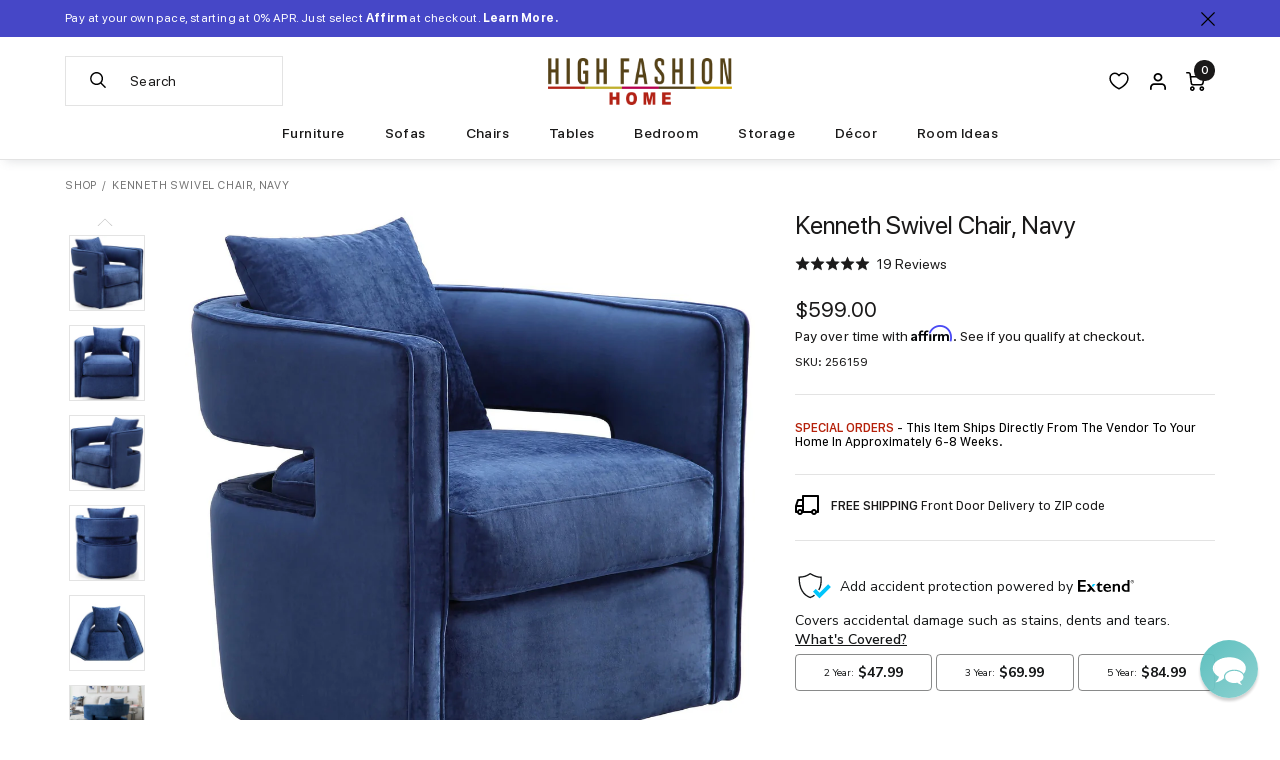

--- FILE ---
content_type: text/html; charset=utf-8
request_url: https://www.highfashionhome.com/products/kennedy-swivel-chair-navy?variant=29560427249739
body_size: 57386
content:
<!doctype html>
<html class="no-js supports-no-cookies" lang="en">
  <head>
<link rel='preconnect dns-prefetch' href='https://api.config-security.com/' crossorigin />
<link rel='preconnect dns-prefetch' href='https://conf.config-security.com/' crossorigin />
<link rel='preconnect dns-prefetch' href='https://whale.camera/' crossorigin />
<link rel="preload" href="//www.highfashionhome.com/cdn/shop/t/297/assets/sf-compact-text-bold.woff?v=99236272040527513261765232808" as="font" type="font/woff" crossorigin>
<link rel="preload" href="//www.highfashionhome.com/cdn/shop/t/297/assets/sf-compact-text-bold.woff2?v=141731825897727378961765232808" as="font" type="font/woff2" crossorigin>
<link rel="preload" href="//www.highfashionhome.com/cdn/shop/t/297/assets/sf-compact-text-italic.woff?v=111204248520508214741765232808" as="font" type="font/woff" crossorigin>
<link rel="preload" href="//www.highfashionhome.com/cdn/shop/t/297/assets/sf-compact-text-italic.woff2?v=19269650550886887691765232808" as="font" type="font/woff2" crossorigin>
<link rel="preload" href="//www.highfashionhome.com/cdn/shop/t/297/assets/sf-compact-text-medium.woff?v=118881249872979463211765232808" as="font" type="font/woff" crossorigin>
<link rel="preload" href="//www.highfashionhome.com/cdn/shop/t/297/assets/sf-compact-text-medium.woff2?v=39213941983906413181765232808" as="font" type="font/woff2" crossorigin>
<link rel="preload" href="//www.highfashionhome.com/cdn/shop/t/297/assets/sf-compact-text-regular.woff?v=22150526992668493801765232808" as="font" type="font/woff" crossorigin>
<link rel="preload" href="//www.highfashionhome.com/cdn/shop/t/297/assets/sf-compact-text-regular.woff2?v=19072159897040370671765232808" as="font" type="font/woff2" crossorigin>
<link rel="preload" href="//www.highfashionhome.com/cdn/shop/t/297/assets/sf-pro-display-bold-italic.woff?v=150057688807307964591765232808" as="font" type="font/woff" crossorigin>
<link rel="preload" href="//www.highfashionhome.com/cdn/shop/t/297/assets/sf-pro-display-bold-italic.woff2?v=183704023336782403601765232808" as="font" type="font/woff2" crossorigin>
<link rel="preload" href="//www.highfashionhome.com/cdn/shop/t/297/assets/sf-pro-display-bold.woff?v=53748478669031004231765232808" as="font" type="font/woff" crossorigin>
<link rel="preload" href="//www.highfashionhome.com/cdn/shop/t/297/assets/sf-pro-display-bold.woff2?v=64788904607125217861765232808" as="font" type="font/woff2" crossorigin>
<link rel="preload" href="//www.highfashionhome.com/cdn/shop/t/297/assets/sf-pro-display-italic.woff?v=70465842432198445631765232808" as="font" type="font/woff" crossorigin>
<link rel="preload" href="//www.highfashionhome.com/cdn/shop/t/297/assets/sf-pro-display-italic.woff2?v=2934534467506400581765232808" as="font" type="font/woff2" crossorigin>
<link rel="preload" href="//www.highfashionhome.com/cdn/shop/t/297/assets/sf-pro-display-medium.woff?v=39966763070758725201765232808" as="font" type="font/woff" crossorigin>
<link rel="preload" href="//www.highfashionhome.com/cdn/shop/t/297/assets/sf-pro-display-medium.woff2?v=87432239890186493261765232808" as="font" type="font/woff2" crossorigin>
<link rel="preload" href="//www.highfashionhome.com/cdn/shop/t/297/assets/sf-pro-display-regular.woff?v=47490076099071954371765232808" as="font" type="font/woff" crossorigin>
<link rel="preload" href="//www.highfashionhome.com/cdn/shop/t/297/assets/sf-pro-display-regular.woff2?v=34505077835646064291765232808" as="font" type="font/woff2" crossorigin>
<link rel="preload" href="//www.highfashionhome.com/cdn/shop/t/297/assets/sf-pro-text-medium.woff?v=176002248455103980371765232808" as="font" type="font/woff" crossorigin>
<link rel="preload" href="//www.highfashionhome.com/cdn/shop/t/297/assets/sf-pro-text-medium.woff2?v=7212942983400340731765232808" as="font" type="font/woff2" crossorigin>
<link rel="preload" href="//www.highfashionhome.com/cdn/shop/t/297/assets/sf-pro-text-regular.woff?v=84137022663165789821765232808" as="font" type="font/woff" crossorigin>
<link rel="preload" href="//www.highfashionhome.com/cdn/shop/t/297/assets/sf-pro-text-regular.woff2?v=8626514208470331211765232808" as="font" type="font/woff2" crossorigin>
<link rel="preload" href="//www.highfashionhome.com/cdn/shop/t/297/assets/sf-pro-text-regular.woff?v=84137022663165789821765232808" as="font" type="font/woff" crossorigin>
<link rel="preload" href="//www.highfashionhome.com/cdn/shop/t/297/assets/sf-pro-text-regular.woff2?v=8626514208470331211765232808" as="font" type="font/woff2" crossorigin>
<link rel="preload" href="//www.highfashionhome.com/cdn/shop/t/297/assets/sf-pro-text-semibold.woff?v=153318784200823796111765232808" as="font" type="font/woff" crossorigin>
<link rel="preload" href="//www.highfashionhome.com/cdn/shop/t/297/assets/sf-pro-text-semibold.woff2?v=61638485376257539211765232808" as="font" type="font/woff2" crossorigin>
<style>@font-face {
	font-display: swap;
	font-family: "SF Compact Bold Italic";
	src: url("//www.highfashionhome.com/cdn/shop/t/297/assets/sf-compact-text-bold-italic.woff2?v=498537") format('woff2'), url("//www.highfashionhome.com/cdn/shop/t/297/assets/sf-compact-text-bold-italic.woff?v=498537") format('woff');
	font-style: normal;
	font-weight: normal;
}

@font-face {
	font-display: swap;
	font-family: "SF Compact Bold";
	src: url("//www.highfashionhome.com/cdn/shop/t/297/assets/sf-compact-text-bold.woff2?v=141731825897727378961765232808") format('woff2'), url("//www.highfashionhome.com/cdn/shop/t/297/assets/sf-compact-text-bold.woff?v=99236272040527513261765232808") format('woff');
	font-style: normal;
	font-weight: normal;
}

@font-face {
	font-display: swap;
	font-family: "SF Compact Italic";
	src: url("//www.highfashionhome.com/cdn/shop/t/297/assets/sf-compact-text-italic.woff2?v=19269650550886887691765232808") format('woff2'), url("//www.highfashionhome.com/cdn/shop/t/297/assets/sf-compact-text-italic.woff?v=111204248520508214741765232808") format('woff');
	font-style: normal;
	font-weight: normal;
}

@font-face {
	font-display: swap;
	font-family: "SF Compact Medium";
	src: url("//www.highfashionhome.com/cdn/shop/t/297/assets/sf-compact-text-medium.woff2?v=39213941983906413181765232808") format('woff2'), url("//www.highfashionhome.com/cdn/shop/t/297/assets/sf-compact-text-medium.woff?v=118881249872979463211765232808") format('woff');
	font-style: normal;
	font-weight: normal;
}

@font-face {
	font-display: swap;
	font-family: "SF Compact Regular";
	src: url("//www.highfashionhome.com/cdn/shop/t/297/assets/sf-compact-text-regular.woff2?v=19072159897040370671765232808") format('woff2'), url("//www.highfashionhome.com/cdn/shop/t/297/assets/sf-compact-text-regular.woff?v=22150526992668493801765232808") format('woff');
	font-style: normal;
	font-weight: normal;
}

@font-face {
	font-display: swap;
	font-family: "SF Pro Bold Italic";
	src: url("//www.highfashionhome.com/cdn/shop/t/297/assets/sf-pro-display-bold-italic.woff2?v=183704023336782403601765232808") format('woff2'), url("//www.highfashionhome.com/cdn/shop/t/297/assets/sf-pro-display-bold-italic.woff?v=150057688807307964591765232808") format('woff');
	font-style: normal;
	font-weight: normal;
}

@font-face {
	font-display: swap;
	font-family: "SF Pro Bold";
	src: url("//www.highfashionhome.com/cdn/shop/t/297/assets/sf-pro-display-bold.woff2?v=64788904607125217861765232808") format('woff2'), url("//www.highfashionhome.com/cdn/shop/t/297/assets/sf-pro-display-bold.woff?v=53748478669031004231765232808") format('woff');
	font-style: normal;
	font-weight: normal;
}

@font-face {
	font-display: swap;
	font-family: "SF Pro Italic";
	src: url("//www.highfashionhome.com/cdn/shop/t/297/assets/sf-pro-display-italic.woff2?v=2934534467506400581765232808") format('woff2'), url("//www.highfashionhome.com/cdn/shop/t/297/assets/sf-pro-display-italic.woff?v=70465842432198445631765232808") format('woff');
	font-style: normal;
	font-weight: normal;
}

@font-face {
	font-display: swap;
	font-family: "SF Pro Medium";
	src: url("//www.highfashionhome.com/cdn/shop/t/297/assets/sf-pro-display-medium.woff2?v=87432239890186493261765232808") format('woff2'), url("//www.highfashionhome.com/cdn/shop/t/297/assets/sf-pro-display-medium.woff?v=39966763070758725201765232808") format('woff');
	font-style: normal;
	font-weight: normal;
}

@font-face {
	font-display: swap;
	font-family: "SF Pro Regular";
	src: url("//www.highfashionhome.com/cdn/shop/t/297/assets/sf-pro-display-regular.woff2?v=34505077835646064291765232808") format('woff2'), url("//www.highfashionhome.com/cdn/shop/t/297/assets/sf-pro-display-regular.woff?v=47490076099071954371765232808") format('woff');
	font-style: normal;
	font-weight: normal;
}

@font-face {
	font-display: swap;
	font-family: "SFProText-Medium";
	src: url("//www.highfashionhome.com/cdn/shop/t/297/assets/sf-pro-text-medium.woff2?v=7212942983400340731765232808") format('woff2'), url("//www.highfashionhome.com/cdn/shop/t/297/assets/sf-pro-text-medium.woff?v=176002248455103980371765232808") format('woff');
	font-style: normal;
	font-weight: normal;
}

@font-face {
	font-display: swap;
	font-family: "SFProText-Regular";
	src: url("//www.highfashionhome.com/cdn/shop/t/297/assets/sf-pro-text-regular.woff2?v=8626514208470331211765232808") format('woff2'), url("//www.highfashionhome.com/cdn/shop/t/297/assets/sf-pro-text-regular.woff?v=84137022663165789821765232808") format('woff');
	font-style: normal;
	font-weight: normal;
}

@font-face {
	font-display: swap;
	font-family: "SFProText-Semibold";
	src: url("//www.highfashionhome.com/cdn/shop/t/297/assets/sf-pro-text-semibold.woff2?v=61638485376257539211765232808") format('woff2'), url("//www.highfashionhome.com/cdn/shop/t/297/assets/sf-pro-text-semibold.woff?v=153318784200823796111765232808") format('woff');
	font-style: normal;
	font-weight: normal;
}
</style>
<script>
/* >> TriplePixel :: start*/
window.TriplePixelData={TripleName:"highfashionhome.myshopify.com",ver:"2.11",plat:"SHOPIFY",isHeadless:false},function(W,H,A,L,E,_,B,N){function O(U,T,P,H,R){void 0===R&&(R=!1),H=new XMLHttpRequest,P?(H.open("POST",U,!0),H.setRequestHeader("Content-Type","application/json")):H.open("GET",U,!0),H.send(JSON.stringify(P||{})),H.onreadystatechange=function(){4===H.readyState&&200===H.status?(R=H.responseText,U.includes(".txt")?eval(R):P||(N[B]=R)):(299<H.status||H.status<200)&&T&&!R&&(R=!0,O(U,T-1,P))}}if(N=window,!N[H+"sn"]){N[H+"sn"]=1,L=function(){return Date.now().toString(36)+"_"+Math.random().toString(36)};try{A.setItem(H,1+(0|A.getItem(H)||0)),(E=JSON.parse(A.getItem(H+"U")||"[]")).push({u:location.href,r:document.referrer,t:Date.now(),id:L()}),A.setItem(H+"U",JSON.stringify(E))}catch(e){}var i,m,p;A.getItem('"!nC`')||(_=A,A=N,A[H]||(E=A[H]=function(t,e,a){return void 0===a&&(a=[]),"State"==t?E.s:(W=L(),(E._q=E._q||[]).push([W,t,e].concat(a)),W)},E.s="Installed",E._q=[],E.ch=W,B="configSecurityConfModel",N[B]=1,O("https://conf.config-security.com/model",5),i=L(),m=A[atob("c2NyZWVu")],_.setItem("di_pmt_wt",i),p={id:i,action:"profile",avatar:_.getItem("auth-security_rand_salt_"),time:m[atob("d2lkdGg=")]+":"+m[atob("aGVpZ2h0")],host:A.TriplePixelData.TripleName,plat:A.TriplePixelData.plat,url:window.location.href,ref:document.referrer,ver:A.TriplePixelData.ver},O("https://api.config-security.com/event",5,p),O("https://whale.camera/live/dot.txt",5)))}}("","TriplePixel",localStorage);
/* << TriplePixel :: end*/
</script>

<script type='text/javascript'>
  var script = document.createElement('script');
  script.src = 'https://xp2023-pix.s3.amazonaws.com/px_2JbKW.js';
  document.getElementsByTagName('head')[0].appendChild(script);
</script>

<script type="text/javascript" src="https://edge.personalizer.io/storefront/2.0.0/js/shopify/storefront.min.js?key=oxfuf-vqz8y0d1abq7fmf8clj-kjhcz&shop=highfashionhome.myshopify.com"></script>
<script>
window.LimeSpot = window.LimeSpot === undefined ? {} : LimeSpot;
LimeSpot.PageInfo = { Type: "Product", Template: "product", ReferenceIdentifier: "3945548087371" };

LimeSpot.StoreInfo = { Theme: "Highfashionhome - 12-08-25" };


LimeSpot.CartItems = [];
</script>





    <meta charset="utf-8">
    <meta http-equiv="X-UA-Compatible" content="IE=edge">
    <meta name="viewport" content="width=device-width,initial-scale=1,maximum-scale=2.0,user-scalable=yes">
    <meta name="theme-color" content="#000">
    <link rel="canonical" href="https://www.highfashionhome.com/products/kennedy-swivel-chair-navy">
    <meta name="google-site-verification" content="ww8AiGUJ-NZVicPl10Li_-rp8_Gq6RsvRf3ny61Bncc" />
    <meta name="google-site-verification" content="h2qRV0GSR_lUKUVgCcAv27kC9u2-b72cAkuM5oOEALY" />

    
      <link rel="shortcut icon" href="//www.highfashionhome.com/cdn/shop/files/favicon_32x32.png?v=1739870939" type="image/png">
    

    
    <title>
      Kenneth Swivel Chair, Navy
      
      
      
        &ndash; High Fashion Home
      
    </title>

    
      <meta name="description" content="Our minimalistic Kenneth Swivel Chair is versatile and stylish. A comfortable foam fill makes it as plush and inviting as it looks, while the solid wood frame and stainless steel legs set a sturdy foundation. This eye-catching chair will add a pop of style to any space.">
    

    
<meta property="og:site_name" content="High Fashion Home">
<meta property="og:url" content="https://www.highfashionhome.com/products/kennedy-swivel-chair-navy">
<meta property="og:title" content="Kenneth Swivel Chair, Navy">
<meta property="og:type" content="product">
<meta property="og:description" content="Our minimalistic Kenneth Swivel Chair is versatile and stylish. A comfortable foam fill makes it as plush and inviting as it looks, while the solid wood frame and stainless steel legs set a sturdy foundation. This eye-catching chair will add a pop of style to any space."><meta property="og:price:amount" content="599.00">
  <meta property="og:price:currency" content="USD"><meta property="og:image" content="http://www.highfashionhome.com/cdn/shop/products/tov-l6124-5_1024x1024.jpg?v=1589207599"><meta property="og:image" content="http://www.highfashionhome.com/cdn/shop/products/tov-l6124-2_1024x1024.jpg?v=1589207600"><meta property="og:image" content="http://www.highfashionhome.com/cdn/shop/products/tov-l6124-1_1024x1024.jpg?v=1589207600">
<meta property="og:image:secure_url" content="https://www.highfashionhome.com/cdn/shop/products/tov-l6124-5_1024x1024.jpg?v=1589207599"><meta property="og:image:secure_url" content="https://www.highfashionhome.com/cdn/shop/products/tov-l6124-2_1024x1024.jpg?v=1589207600"><meta property="og:image:secure_url" content="https://www.highfashionhome.com/cdn/shop/products/tov-l6124-1_1024x1024.jpg?v=1589207600">

<meta name="twitter:site" content="@highfashionhome">
<meta name="twitter:card" content="summary_large_image">
<meta name="twitter:title" content="Kenneth Swivel Chair, Navy">
<meta name="twitter:description" content="Our minimalistic Kenneth Swivel Chair is versatile and stylish. A comfortable foam fill makes it as plush and inviting as it looks, while the solid wood frame and stainless steel legs set a sturdy foundation. This eye-catching chair will add a pop of style to any space.">



    <link rel="stylesheet" href="https://cdnjs.cloudflare.com/ajax/libs/font-awesome/5.15.4/css/all.min.css" integrity="sha512-1ycn6IcaQQ40/MKBW2W4Rhis/DbILU74C1vSrLJxCq57o941Ym01SwNsOMqvEBFlcgUa6xLiPY/NS5R+E6ztJQ==" crossorigin="anonymous" referrerpolicy="no-referrer" />

    <link rel="stylesheet" href="https://cdnjs.cloudflare.com/ajax/libs/font-awesome/5.15.4/css/brands.min.css" integrity="sha512-sVSECYdnRMezwuq5uAjKQJEcu2wybeAPjU4VJQ9pCRcCY4pIpIw4YMHIOQ0CypfwHRvdSPbH++dA3O4Hihm/LQ==" crossorigin="anonymous" referrerpolicy="no-referrer" />

    <link rel="stylesheet" href="https://cdnjs.cloudflare.com/ajax/libs/font-awesome/5.15.4/css/fontawesome.min.css" integrity="sha512-P9vJUXK+LyvAzj8otTOKzdfF1F3UYVl13+F8Fof8/2QNb8Twd6Vb+VD52I7+87tex9UXxnzPgWA3rH96RExA7A==" crossorigin="anonymous" referrerpolicy="no-referrer" />


    <link
    rel="stylesheet"
    href="//www.highfashionhome.com/cdn/shop/t/297/assets/component-predictive-search.css?v=18691796446900713591765232808"
    media="print"
    onload="this.media='all'">

    
      <link href="//www.highfashionhome.com/cdn/shop/t/297/assets/magiczoomplus.css?v=128205318060197735231765232808" rel="stylesheet" type="text/css" media="all" />
    

    <link href="//www.highfashionhome.com/cdn/shop/t/297/assets/jquery.fancybox.min.css?v=19278034316635137701765232808" rel="stylesheet" type="text/css" media="all" />
    <link href="//www.highfashionhome.com/cdn/shop/t/297/assets/theme.scss.css?v=181686522985100723741768850258" rel="stylesheet" type="text/css" media="all" />

    <link href="//www.highfashionhome.com/cdn/shop/t/297/assets/highfashionhome.css?v=141488161685253276821768343227" rel="stylesheet" type="text/css" media="all" />

    

    

    <!-- Google Tag Manager -->
    <script>(function(w,d,s,l,i){w[l]=w[l]||[];w[l].push({'gtm.start':
    new Date().getTime(),event:'gtm.js'});var f=d.getElementsByTagName(s)[0],
    j=d.createElement(s),dl=l!='dataLayer'?'&l='+l:'';j.async=true;j.src=
    'https://www.googletagmanager.com/gtm.js?id='+i+dl;f.parentNode.insertBefore(j,f);
    })(window,document,'script','dataLayer','GTM-KSKPGC');</script>
    <!-- End Google Tag Manager -->

    <!-- Global site tag (gtag.js) - Google Ads: 1061319476 -->
    <script async src="https://www.googletagmanager.com/gtag/js?id=AW-1061319476"></script>
    <script>
      window.dataLayer = window.dataLayer || [];
      function gtag(){dataLayer.push(arguments);}
      gtag('js', new Date());

      gtag('config', 'AW-1061319476');
    </script>

    <!-- Event snippet for Page view conversion page -->
    <script>
      gtag('event', 'conversion', {'send_to': 'AW-1061319476/kD9zCOaw3s4BELTmifoD'});
    </script>

  


    <!-- Bing -->
    <script>(function(w,d,t,r,u){var f,n,i;w[u]=w[u]||[],f=function(){var o={ti:"4076369"};o.q=w[u],w[u]=new UET(o),w[u].push("pageLoad")},n=d.createElement(t),n.src=r,n.async=1,n.onload=n.onreadystatechange=function(){var s=this.readyState;s&&s!=="loaded"&&s!=="complete"||(f(),n.onload=n.onreadystatechange=null)},i=d.getElementsByTagName(t)[0],i.parentNode.insertBefore(n,i)})(window,document,"script","//bat.bing.com/bat.js","uetq");</script>
    
    <script>
    window.uetq = window.uetq || [];
      window.uetq.push ('event', '', {'ecomm_prodid': 'shopify_US_3945548087371_29560427249739', 'ecomm_pagetype': 'product'});
    </script>
    

    <!-- NOSTO -->
    <script type="text/javascript">(function(){function a(a){var b,c,d=window.document.createElement("iframe");d.src="javascript:false",(d.frameElement||d).style.cssText="width: 0; height: 0; border: 0";var e=window.document.createElement("div");e.style.display="none";var f=window.document.createElement("div");e.appendChild(f),window.document.body.insertBefore(e,window.document.body.firstChild),f.appendChild(d);try{c=d.contentWindow.document}catch(g){b=document.domain,d.src="javascript:var d=document.open();d.domain='"+b+"';void(0);",c=d.contentWindow.document}return c.open()._l=function(){b&&(this.domain=b);var c=this.createElement("scr".concat("ipt"));c.src=a,this.body.appendChild(c)},c.write("<bo".concat('dy onload="document._l();">')),c.close(),d}var b="nostojs";window[b]=window[b]||function(a){(window[b].q=window[b].q||[]).push(a)},window[b].l=new Date;var c=function(d,e){if(!document.body)return setTimeout(function(){c(d,e)},30);e=e||{},window[b].o=e;var f=document.location.protocol,g=["https:"===f?f:"http:","//",e.host||"connect.nosto.com",e.path||"/include/",d].join("");a(g)};window[b].init=c})(); nostojs.init('shopify-22525280331');</script>
    <script src="//connect.nosto.com/include/shopify-22525280331" async></script>

    

    <!-- Affirm -->
    <script>
      _affirm_config = {
        public_api_key: "GAA18DNLMTH5MNXI",
        script: "https://cdn1.affirm.com/js/v2/affirm.js"
      };
      (function(l,g,m,e,a,f,b){var d,c=l[m]||{},h=document.createElement(f),n=document.getElementsByTagName(f)[0],k=function(a,b,c){return function(){a[b]._.push([c,arguments])}};c[e]=k(c,e,"set");d=c[e];c[a]={};c[a]._=[];d._=[];c[a][b]=k(c,a,b);a=0;for(b="set add save post open empty reset on off trigger ready setProduct".split(" ");a<b.length;a++)d[b[a]]=k(c,e,b[a]);a=0;for(b=["get","token","url","items"];a<b.length;a++)d[b[a]]=function(){};h.async=!0;h.src=g[f];n.parentNode.insertBefore(h,n);delete g[f];d(g);l[m]=c})(window,_affirm_config,"affirm","checkout","ui","script","ready");
    </script>

    <!-- IS+ -->
    <script>
      var __isp_options = window.__isp_options || {};
      __isp_options.isp_serp_callback = function (data, facets_only) { } // SERP rendered
      __isp_options.isp_serp_no_results_callback = function () { } // *no* results
      __isp_options.isp_serp_with_product_attributes = '1' // Include product attributes
      __isp_options.isp_add_to_cart_callback = function (product_id, form_id) { } // After cart quantity update
      __isp_options.isp_serp_quickview_callback = function () { } // QuickView opened
      __isp_options.isp_serp_look_a_like_txt = 'Related…' // Button text
      __isp_options.isp_serp_articles_tab_name = 'Blog Posts' // CMS tab name
      __isp_options.isp_serp_shopify_image_size = '700x700' // Change default image resolution
      __isp_options.isp_serp_disable_seo_schema = true // Remove itemscope div
      __isp_options.isp_dropdown_callback = function (li_element) { } // Dropdown item
      __isp_options.isp_dropdown_open_callback = function () { } // Upon dropdown render
      __isp_options.isp_dropdown_with_product_attributes = '1' // Include product attributes
      __isp_options.dropdown_align_inputbox = 'right' // Dropdown alignment
      __isp_options.dropdown_narrow_by = [] // Filter by parameters (JSON)
      __isp_options.appendTo = 'div#search_header_id' // Optional element to attach to
      __isp_options.STAR_REVIEWS_POSITION = 1 // 1 above or 0 under price
      __isp_options.isp_turbo_link_in_new_tab = false // Turbo links in new tab or same window
    </script>

    <script>
      document.documentElement.className = document.documentElement.className.replace('no-js', 'js');

      window.freeShipping = ''
      var freeShipping = ''

      

      window.theme = {
        strings: {
          addToCart: "Add to Cart",
          soldOut: "Sold Out",
          unavailable: "Unavailable"
        },
        moneyFormat: "${{amount}}"
      };

      var addthis_config = {
        data_track_clickback: true,
        ui_disable: true
      };
      </script>
    <script src="//www.highfashionhome.com/cdn/shop/t/297/assets/search-form.js?v=137509069365646199861765232808" defer="defer"></script>
    

    <script src="//www.highfashionhome.com/cdn/shop/t/297/assets/vendor.js?v=112897000200214600661765232808" defer="defer"></script>
    <script src="//www.highfashionhome.com/cdn/shop/t/297/assets/theme.js?v=135263550368200866141765232808" defer="defer"></script><script>window.performance && window.performance.mark && window.performance.mark('shopify.content_for_header.start');</script><meta name="google-site-verification" content="hiFuaD-iaV2OGl1ZiBVAjnxdHAG0Uz-JjPbIwXbap4Y">
<meta name="facebook-domain-verification" content="vb5ddy0wihteqs9d3kukrtxwynp6hc">
<meta id="shopify-digital-wallet" name="shopify-digital-wallet" content="/22525280331/digital_wallets/dialog">
<meta name="shopify-checkout-api-token" content="34113dd20775095466478b535e3b7ece">
<link rel="alternate" type="application/json+oembed" href="https://www.highfashionhome.com/products/kennedy-swivel-chair-navy.oembed">
<script async="async" src="/checkouts/internal/preloads.js?locale=en-US"></script>
<link rel="preconnect" href="https://shop.app" crossorigin="anonymous">
<script async="async" src="https://shop.app/checkouts/internal/preloads.js?locale=en-US&shop_id=22525280331" crossorigin="anonymous"></script>
<script id="apple-pay-shop-capabilities" type="application/json">{"shopId":22525280331,"countryCode":"US","currencyCode":"USD","merchantCapabilities":["supports3DS"],"merchantId":"gid:\/\/shopify\/Shop\/22525280331","merchantName":"High Fashion Home","requiredBillingContactFields":["postalAddress","email","phone"],"requiredShippingContactFields":["postalAddress","email","phone"],"shippingType":"shipping","supportedNetworks":["visa","masterCard","amex","discover","elo","jcb"],"total":{"type":"pending","label":"High Fashion Home","amount":"1.00"},"shopifyPaymentsEnabled":true,"supportsSubscriptions":true}</script>
<script id="shopify-features" type="application/json">{"accessToken":"34113dd20775095466478b535e3b7ece","betas":["rich-media-storefront-analytics"],"domain":"www.highfashionhome.com","predictiveSearch":true,"shopId":22525280331,"locale":"en"}</script>
<script>var Shopify = Shopify || {};
Shopify.shop = "highfashionhome.myshopify.com";
Shopify.locale = "en";
Shopify.currency = {"active":"USD","rate":"1.0"};
Shopify.country = "US";
Shopify.theme = {"name":"Highfashionhome - 12-08-25","id":136496513099,"schema_name":"HFH by Pivot","schema_version":"2026-01-13-1","theme_store_id":null,"role":"main"};
Shopify.theme.handle = "null";
Shopify.theme.style = {"id":null,"handle":null};
Shopify.cdnHost = "www.highfashionhome.com/cdn";
Shopify.routes = Shopify.routes || {};
Shopify.routes.root = "/";</script>
<script type="module">!function(o){(o.Shopify=o.Shopify||{}).modules=!0}(window);</script>
<script>!function(o){function n(){var o=[];function n(){o.push(Array.prototype.slice.apply(arguments))}return n.q=o,n}var t=o.Shopify=o.Shopify||{};t.loadFeatures=n(),t.autoloadFeatures=n()}(window);</script>
<script>
  window.ShopifyPay = window.ShopifyPay || {};
  window.ShopifyPay.apiHost = "shop.app\/pay";
  window.ShopifyPay.redirectState = null;
</script>
<script id="shop-js-analytics" type="application/json">{"pageType":"product"}</script>
<script defer="defer" async type="module" src="//www.highfashionhome.com/cdn/shopifycloud/shop-js/modules/v2/client.init-shop-cart-sync_BdyHc3Nr.en.esm.js"></script>
<script defer="defer" async type="module" src="//www.highfashionhome.com/cdn/shopifycloud/shop-js/modules/v2/chunk.common_Daul8nwZ.esm.js"></script>
<script type="module">
  await import("//www.highfashionhome.com/cdn/shopifycloud/shop-js/modules/v2/client.init-shop-cart-sync_BdyHc3Nr.en.esm.js");
await import("//www.highfashionhome.com/cdn/shopifycloud/shop-js/modules/v2/chunk.common_Daul8nwZ.esm.js");

  window.Shopify.SignInWithShop?.initShopCartSync?.({"fedCMEnabled":true,"windoidEnabled":true});

</script>
<script>
  window.Shopify = window.Shopify || {};
  if (!window.Shopify.featureAssets) window.Shopify.featureAssets = {};
  window.Shopify.featureAssets['shop-js'] = {"shop-cart-sync":["modules/v2/client.shop-cart-sync_QYOiDySF.en.esm.js","modules/v2/chunk.common_Daul8nwZ.esm.js"],"init-fed-cm":["modules/v2/client.init-fed-cm_DchLp9rc.en.esm.js","modules/v2/chunk.common_Daul8nwZ.esm.js"],"shop-button":["modules/v2/client.shop-button_OV7bAJc5.en.esm.js","modules/v2/chunk.common_Daul8nwZ.esm.js"],"init-windoid":["modules/v2/client.init-windoid_DwxFKQ8e.en.esm.js","modules/v2/chunk.common_Daul8nwZ.esm.js"],"shop-cash-offers":["modules/v2/client.shop-cash-offers_DWtL6Bq3.en.esm.js","modules/v2/chunk.common_Daul8nwZ.esm.js","modules/v2/chunk.modal_CQq8HTM6.esm.js"],"shop-toast-manager":["modules/v2/client.shop-toast-manager_CX9r1SjA.en.esm.js","modules/v2/chunk.common_Daul8nwZ.esm.js"],"init-shop-email-lookup-coordinator":["modules/v2/client.init-shop-email-lookup-coordinator_UhKnw74l.en.esm.js","modules/v2/chunk.common_Daul8nwZ.esm.js"],"pay-button":["modules/v2/client.pay-button_DzxNnLDY.en.esm.js","modules/v2/chunk.common_Daul8nwZ.esm.js"],"avatar":["modules/v2/client.avatar_BTnouDA3.en.esm.js"],"init-shop-cart-sync":["modules/v2/client.init-shop-cart-sync_BdyHc3Nr.en.esm.js","modules/v2/chunk.common_Daul8nwZ.esm.js"],"shop-login-button":["modules/v2/client.shop-login-button_D8B466_1.en.esm.js","modules/v2/chunk.common_Daul8nwZ.esm.js","modules/v2/chunk.modal_CQq8HTM6.esm.js"],"init-customer-accounts-sign-up":["modules/v2/client.init-customer-accounts-sign-up_C8fpPm4i.en.esm.js","modules/v2/client.shop-login-button_D8B466_1.en.esm.js","modules/v2/chunk.common_Daul8nwZ.esm.js","modules/v2/chunk.modal_CQq8HTM6.esm.js"],"init-shop-for-new-customer-accounts":["modules/v2/client.init-shop-for-new-customer-accounts_CVTO0Ztu.en.esm.js","modules/v2/client.shop-login-button_D8B466_1.en.esm.js","modules/v2/chunk.common_Daul8nwZ.esm.js","modules/v2/chunk.modal_CQq8HTM6.esm.js"],"init-customer-accounts":["modules/v2/client.init-customer-accounts_dRgKMfrE.en.esm.js","modules/v2/client.shop-login-button_D8B466_1.en.esm.js","modules/v2/chunk.common_Daul8nwZ.esm.js","modules/v2/chunk.modal_CQq8HTM6.esm.js"],"shop-follow-button":["modules/v2/client.shop-follow-button_CkZpjEct.en.esm.js","modules/v2/chunk.common_Daul8nwZ.esm.js","modules/v2/chunk.modal_CQq8HTM6.esm.js"],"lead-capture":["modules/v2/client.lead-capture_BntHBhfp.en.esm.js","modules/v2/chunk.common_Daul8nwZ.esm.js","modules/v2/chunk.modal_CQq8HTM6.esm.js"],"checkout-modal":["modules/v2/client.checkout-modal_CfxcYbTm.en.esm.js","modules/v2/chunk.common_Daul8nwZ.esm.js","modules/v2/chunk.modal_CQq8HTM6.esm.js"],"shop-login":["modules/v2/client.shop-login_Da4GZ2H6.en.esm.js","modules/v2/chunk.common_Daul8nwZ.esm.js","modules/v2/chunk.modal_CQq8HTM6.esm.js"],"payment-terms":["modules/v2/client.payment-terms_MV4M3zvL.en.esm.js","modules/v2/chunk.common_Daul8nwZ.esm.js","modules/v2/chunk.modal_CQq8HTM6.esm.js"]};
</script>
<script>(function() {
  var isLoaded = false;
  function asyncLoad() {
    if (isLoaded) return;
    isLoaded = true;
    var urls = ["https:\/\/static.klaviyo.com\/onsite\/js\/klaviyo.js?company_id=Nra2nC\u0026shop=highfashionhome.myshopify.com","https:\/\/static.klaviyo.com\/onsite\/js\/klaviyo.js?company_id=Nra2nC\u0026shop=highfashionhome.myshopify.com","https:\/\/static.klaviyo.com\/onsite\/js\/klaviyo.js?company_id=Nra2nC\u0026shop=highfashionhome.myshopify.com","https:\/\/d3hw6dc1ow8pp2.cloudfront.net\/reviewsWidget.min.js?shop=highfashionhome.myshopify.com","https:\/\/sdk.postscript.io\/sdk-script-loader.bundle.js?shopId=6651\u0026shop=highfashionhome.myshopify.com","https:\/\/edge.personalizer.io\/storefront\/2.0.0\/js\/shopify\/storefront.min.js?key=oxfuf-vqz8y0d1abq7fmf8clj-kjhcz\u0026shop=highfashionhome.myshopify.com"];
    for (var i = 0; i < urls.length; i++) {
      var s = document.createElement('script');
      s.type = 'text/javascript';
      s.async = true;
      s.src = urls[i];
      var x = document.getElementsByTagName('script')[0];
      x.parentNode.insertBefore(s, x);
    }
  };
  if(window.attachEvent) {
    window.attachEvent('onload', asyncLoad);
  } else {
    window.addEventListener('load', asyncLoad, false);
  }
})();</script>
<script id="__st">var __st={"a":22525280331,"offset":-21600,"reqid":"25d4ae5e-6e74-4e7c-8c20-d66e32aec7ea-1769010988","pageurl":"www.highfashionhome.com\/products\/kennedy-swivel-chair-navy?variant=29560427249739","u":"a70d68daa76a","p":"product","rtyp":"product","rid":3945548087371};</script>
<script>window.ShopifyPaypalV4VisibilityTracking = true;</script>
<script id="captcha-bootstrap">!function(){'use strict';const t='contact',e='account',n='new_comment',o=[[t,t],['blogs',n],['comments',n],[t,'customer']],c=[[e,'customer_login'],[e,'guest_login'],[e,'recover_customer_password'],[e,'create_customer']],r=t=>t.map((([t,e])=>`form[action*='/${t}']:not([data-nocaptcha='true']) input[name='form_type'][value='${e}']`)).join(','),a=t=>()=>t?[...document.querySelectorAll(t)].map((t=>t.form)):[];function s(){const t=[...o],e=r(t);return a(e)}const i='password',u='form_key',d=['recaptcha-v3-token','g-recaptcha-response','h-captcha-response',i],f=()=>{try{return window.sessionStorage}catch{return}},m='__shopify_v',_=t=>t.elements[u];function p(t,e,n=!1){try{const o=window.sessionStorage,c=JSON.parse(o.getItem(e)),{data:r}=function(t){const{data:e,action:n}=t;return t[m]||n?{data:e,action:n}:{data:t,action:n}}(c);for(const[e,n]of Object.entries(r))t.elements[e]&&(t.elements[e].value=n);n&&o.removeItem(e)}catch(o){console.error('form repopulation failed',{error:o})}}const l='form_type',E='cptcha';function T(t){t.dataset[E]=!0}const w=window,h=w.document,L='Shopify',v='ce_forms',y='captcha';let A=!1;((t,e)=>{const n=(g='f06e6c50-85a8-45c8-87d0-21a2b65856fe',I='https://cdn.shopify.com/shopifycloud/storefront-forms-hcaptcha/ce_storefront_forms_captcha_hcaptcha.v1.5.2.iife.js',D={infoText:'Protected by hCaptcha',privacyText:'Privacy',termsText:'Terms'},(t,e,n)=>{const o=w[L][v],c=o.bindForm;if(c)return c(t,g,e,D).then(n);var r;o.q.push([[t,g,e,D],n]),r=I,A||(h.body.append(Object.assign(h.createElement('script'),{id:'captcha-provider',async:!0,src:r})),A=!0)});var g,I,D;w[L]=w[L]||{},w[L][v]=w[L][v]||{},w[L][v].q=[],w[L][y]=w[L][y]||{},w[L][y].protect=function(t,e){n(t,void 0,e),T(t)},Object.freeze(w[L][y]),function(t,e,n,w,h,L){const[v,y,A,g]=function(t,e,n){const i=e?o:[],u=t?c:[],d=[...i,...u],f=r(d),m=r(i),_=r(d.filter((([t,e])=>n.includes(e))));return[a(f),a(m),a(_),s()]}(w,h,L),I=t=>{const e=t.target;return e instanceof HTMLFormElement?e:e&&e.form},D=t=>v().includes(t);t.addEventListener('submit',(t=>{const e=I(t);if(!e)return;const n=D(e)&&!e.dataset.hcaptchaBound&&!e.dataset.recaptchaBound,o=_(e),c=g().includes(e)&&(!o||!o.value);(n||c)&&t.preventDefault(),c&&!n&&(function(t){try{if(!f())return;!function(t){const e=f();if(!e)return;const n=_(t);if(!n)return;const o=n.value;o&&e.removeItem(o)}(t);const e=Array.from(Array(32),(()=>Math.random().toString(36)[2])).join('');!function(t,e){_(t)||t.append(Object.assign(document.createElement('input'),{type:'hidden',name:u})),t.elements[u].value=e}(t,e),function(t,e){const n=f();if(!n)return;const o=[...t.querySelectorAll(`input[type='${i}']`)].map((({name:t})=>t)),c=[...d,...o],r={};for(const[a,s]of new FormData(t).entries())c.includes(a)||(r[a]=s);n.setItem(e,JSON.stringify({[m]:1,action:t.action,data:r}))}(t,e)}catch(e){console.error('failed to persist form',e)}}(e),e.submit())}));const S=(t,e)=>{t&&!t.dataset[E]&&(n(t,e.some((e=>e===t))),T(t))};for(const o of['focusin','change'])t.addEventListener(o,(t=>{const e=I(t);D(e)&&S(e,y())}));const B=e.get('form_key'),M=e.get(l),P=B&&M;t.addEventListener('DOMContentLoaded',(()=>{const t=y();if(P)for(const e of t)e.elements[l].value===M&&p(e,B);[...new Set([...A(),...v().filter((t=>'true'===t.dataset.shopifyCaptcha))])].forEach((e=>S(e,t)))}))}(h,new URLSearchParams(w.location.search),n,t,e,['guest_login'])})(!0,!0)}();</script>
<script integrity="sha256-4kQ18oKyAcykRKYeNunJcIwy7WH5gtpwJnB7kiuLZ1E=" data-source-attribution="shopify.loadfeatures" defer="defer" src="//www.highfashionhome.com/cdn/shopifycloud/storefront/assets/storefront/load_feature-a0a9edcb.js" crossorigin="anonymous"></script>
<script crossorigin="anonymous" defer="defer" src="//www.highfashionhome.com/cdn/shopifycloud/storefront/assets/shopify_pay/storefront-65b4c6d7.js?v=20250812"></script>
<script data-source-attribution="shopify.dynamic_checkout.dynamic.init">var Shopify=Shopify||{};Shopify.PaymentButton=Shopify.PaymentButton||{isStorefrontPortableWallets:!0,init:function(){window.Shopify.PaymentButton.init=function(){};var t=document.createElement("script");t.src="https://www.highfashionhome.com/cdn/shopifycloud/portable-wallets/latest/portable-wallets.en.js",t.type="module",document.head.appendChild(t)}};
</script>
<script data-source-attribution="shopify.dynamic_checkout.buyer_consent">
  function portableWalletsHideBuyerConsent(e){var t=document.getElementById("shopify-buyer-consent"),n=document.getElementById("shopify-subscription-policy-button");t&&n&&(t.classList.add("hidden"),t.setAttribute("aria-hidden","true"),n.removeEventListener("click",e))}function portableWalletsShowBuyerConsent(e){var t=document.getElementById("shopify-buyer-consent"),n=document.getElementById("shopify-subscription-policy-button");t&&n&&(t.classList.remove("hidden"),t.removeAttribute("aria-hidden"),n.addEventListener("click",e))}window.Shopify?.PaymentButton&&(window.Shopify.PaymentButton.hideBuyerConsent=portableWalletsHideBuyerConsent,window.Shopify.PaymentButton.showBuyerConsent=portableWalletsShowBuyerConsent);
</script>
<script data-source-attribution="shopify.dynamic_checkout.cart.bootstrap">document.addEventListener("DOMContentLoaded",(function(){function t(){return document.querySelector("shopify-accelerated-checkout-cart, shopify-accelerated-checkout")}if(t())Shopify.PaymentButton.init();else{new MutationObserver((function(e,n){t()&&(Shopify.PaymentButton.init(),n.disconnect())})).observe(document.body,{childList:!0,subtree:!0})}}));
</script>
<script id='scb4127' type='text/javascript' async='' src='https://www.highfashionhome.com/cdn/shopifycloud/privacy-banner/storefront-banner.js'></script><link id="shopify-accelerated-checkout-styles" rel="stylesheet" media="screen" href="https://www.highfashionhome.com/cdn/shopifycloud/portable-wallets/latest/accelerated-checkout-backwards-compat.css" crossorigin="anonymous">
<style id="shopify-accelerated-checkout-cart">
        #shopify-buyer-consent {
  margin-top: 1em;
  display: inline-block;
  width: 100%;
}

#shopify-buyer-consent.hidden {
  display: none;
}

#shopify-subscription-policy-button {
  background: none;
  border: none;
  padding: 0;
  text-decoration: underline;
  font-size: inherit;
  cursor: pointer;
}

#shopify-subscription-policy-button::before {
  box-shadow: none;
}

      </style>

<script>window.performance && window.performance.mark && window.performance.mark('shopify.content_for_header.end');</script>


    <script type="text/javascript" src="//connect.nosto.com/include/shopify-22525280331" async></script>

    <!-- REAMAZE INTEGRATION START - DO NOT REMOVE -->
<!-- Reamaze Config file - DO NOT REMOVE -->
<script type="text/javascript">
  var _support = _support || { 'ui': {}, 'user': {} };
  _support.account = "highfashionhome";
</script>

<!-- reamaze_embeddable_8099_s -->
<!-- Embeddable - High Fashion Home Chat / Contact Form Shoutbox -->
<script type="text/javascript">
  var _support = _support || { 'ui': {}, 'user': {} };
  _support['account'] = 'highfashionhome';
  _support['ui']['contactMode'] = 'default';
  _support['ui']['enableKb'] = 'false';
  _support['ui']['styles'] = {
    widgetColor: 'rgb(85, 188, 187)',
    gradient: true,
  };
  _support['ui']['widget'] = {
    icon: 'chat',
    label: {
      text: 'Let us know if you have any questions! &#128522;',
      mode: "notification",
      delay: 8,
      duration: 30,
      sound: true,
    },
    position: 'bottom-right',
  };
  _support['apps'] = {
    faq: {"enabled":false},
    recentConversations: {},
    orders: {}
  };
</script>
<!-- reamaze_embeddable_8099_e -->


<!-- reamaze_cue_2444_s -->
<!-- Cue - 50% Off Tent Sale -->
<script type="text/javascript">
  var _support = _support || { 'ui': {}, 'user': {} };
  _support.outbounds = _support.outbounds || [];
  _support.outbounds.push({
    id: "2444",
    name: "50% Off Tent Sale",
    message: "The 50% Off High Fashion Home Tent Sale is back! Come check out all of the amazing deals at our Houston location (3100 Travis St, 77006). The sale ends Sunday at 6 pm CST. Quantities are limited. ",
    sound: true,
    transient: true,
    botsEnabled: false,
    disableCueClick: true,
    enableCustomFields: false,
    start: "2019-11-07T08:00:00.000Z",
    end: "2019-11-10T21:00:00.000Z",
    user: {
      type: "team"
    },
    buttons: [
      {
        text: "Shop Now",
        url: "https://www.highfashionhome.com/collections/tent-sale-11-2019",
      },
    ],
  });
</script>
<!-- reamaze_cue_2444_e -->


<!-- reamaze_cue_2446_s -->
<!-- Cue - Tent Sale Sneak Peek -->
<script type="text/javascript">
  var _support = _support || { 'ui': {}, 'user': {} };
  _support.outbounds = _support.outbounds || [];
  _support.outbounds.push({
    id: "2446",
    name: "Tent Sale Sneak Peek",
    message: "Psst...The 50% Off High Fashion Home Tent Sale starts tomorrow! Take a sneak peek at the amazing deals! You can start purchasing online tonight at midnight CST. Quantities are limited.",
    sound: true,
    transient: true,
    botsEnabled: false,
    disableCueClick: true,
    enableCustomFields: false,
    start: "2019-11-06T21:30:00.000Z",
    end: "2019-11-07T05:00:00.000Z",
    user: {
      type: "team"
    },
    buttons: [
      {
        text: "Preview",
        url: "https://www.highfashionhome.com/collections/tent-sale-11-2019",
      },
    ],
  });
</script>
<!-- reamaze_cue_2446_e -->



<!-- reamaze_cue_2543_s -->
<!-- Cue - Leftbank Art Sale -->
<script type="text/javascript">
  var _support = _support || { 'ui': {}, 'user': {} };
  _support.outbounds = _support.outbounds || [];
  _support.outbounds.push({
    id: "2543",
    name: "Leftbank Art Sale",
    message: "Up to 40% Off and Free Shipping on all Canvas Art. Sale ends Monday, February 17th.",
    sound: true,
    transient: true,
    botsEnabled: false,
    disableCueClick: true,
    enableCustomFields: false,
    start: "2020-02-12T17:00:00.000Z",
    end: "2020-02-18T04:00:00.000Z",
    user: {
      type: "team"
    },
    buttons: [
      {
        text: "Shop Now",
        url: "https://www.highfashionhome.com/collections/canvas-art",
        target: "_top",
      },
    ],
  });
</script>
<!-- reamaze_cue_2543_e -->

<!-- reamaze_cue_31086_s -->
<!-- Cue - Four Hands Sale -->
<script type="text/javascript">
  var _support = _support || { 'ui': {}, 'user': {} };
  _support.outbounds = _support.outbounds || [];
  _support.outbounds.push({
    id: "31086",
    name: "Four Hands Sale",
    message: "Labor Day Sale: Up to 40 % Off. Sale ends September 6th.",
    sound: true,
    transient: true,
    botsEnabled: false,
    disableCueClick: true,
    enableCustomFields: false,
    start: "2021-05-24T05:00:00.000Z",
    end: "2021-09-07T04:30:00.000Z",
    user: {
      type: "team"
    },
    buttons: [
      {
        text: "Shop Now",
        url: "https://www.highfashionhome.com/collections/labor-day-sale",
      },
    ],
  });
</script>
<!-- reamaze_cue_31086_e -->







<!-- reamaze_cue_32386_s -->
<!-- Cue - Nuevo Living Sale -->
<script type="text/javascript">
  var _support = _support || { 'ui': {}, 'user': {} };
  _support.outbounds = _support.outbounds || [];
  _support.outbounds.push({
    id: "32386",
    name: "Nuevo Living Sale",
    message: "Nuevo Sale: Up to 20% Off. Sale ends June 27th.",
    sound: true,
    transient: true,
    botsEnabled: false,
    disableCueClick: true,
    enableCustomFields: false,
    start: "2021-06-18T14:15:00.000Z",
    end: "2021-06-28T04:30:00.000Z",
    user: {
      type: "team"
    },
    buttons: [
      {
        text: "Shop Now",
        url: "https://www.highfashionhome.com/collections/nuevo-living",
      },
    ],
  });
</script>
<!-- reamaze_cue_32386_e -->

<!-- reamaze_cue_50767_s -->
<!-- Cue - Bernhardt Sale -->
<script type="text/javascript">
  var _support = _support || { 'ui': {}, 'user': {} };
  _support.outbounds = _support.outbounds || [];
  _support.outbounds.push({
    id: "50767",
    name: "Bernhardt Sale",
    message: "Bernhardt Sale: Up to 25% off select items. Sale ends February 26th.",
    sound: true,
    transient: true,
    botsEnabled: false,
    disableCueClick: true,
    enableCustomFields: false,
    start: "2022-02-22T06:00:00.000Z",
    end: "2024-02-27T05:30:00.000Z",
    user: {
      type: "team"
    },
    buttons: [
      {
        text: "Shop Now",
        url: "https://www.highfashionhome.com/collections/bernhardt",
        target: "",
      },
    ],
  });
</script>
<!-- reamaze_cue_50767_e -->

<!-- Reamaze SSO file - DO NOT REMOVE -->


<!-- REAMAZE INTEGRATION END - DO NOT REMOVE -->

    <link href="https://d3hw6dc1ow8pp2.cloudfront.net/styles/main.min.css" rel="stylesheet" type="text/css">
<style type="text/css">
.okeReviews .okeReviews-reviewsWidget-header-controls-writeReview {
        display: inline-block;
    }
    .okeReviews .okeReviews-reviewsWidget.is-okeReviews-empty {
        display: block;
    }
</style>
<script type="application/json" id="oke-reviews-settings">
{"analyticsSettings":{"provider":"ua"},"disableInitialReviewsFetchOnProducts":false,"foursixtyPageId":"highfashionhome_1","initialReviewDisplayCount":6,"locale":"en","localeAndVariant":{"code":"en"},"omitMicrodata":true,"reviewSortOrder":"date","subscriberId":"a4137033-1f3c-4c26-a253-69da55cccfe1","widgetTemplateId":"minimal","starRatingColor":"#1B1A1A","recorderPlus":true,"recorderQandaPlus":true}
</script>

	  <link rel="stylesheet" type="text/css" href="https://dov7r31oq5dkj.cloudfront.net/a4137033-1f3c-4c26-a253-69da55cccfe1/widget-style-customisations.css?v=c1d1fa2e-81a5-4154-a006-e74d7e35522c">
    

  
<script type="application/ld+json">
    {
      "@context": "http://schema.org/",
      "@type": "Product",
      "name": "Kenneth Swivel Chair, Navy",
      "image": "https://www.highfashionhome.com/cdn/shop/products/tov-l6124-5_450x450.jpg?v=1589207599",
      "description": "Our minimalistic Kenneth Swivel Chair is versatile and stylish. A comfortable foam fill makes it as plush and inviting as it looks, while the solid wood frame and stainless steel legs set a sturdy foundation. This eye-catching chair will add a pop of style to any space.",
      "mpn": "3945548087371",
      "brand": {
        "@type": "Thing",
        "name": "TOV Furniture"
      },
      "offers": {
        "@type": "Offer",
        "priceCurrency": "USD",
        "price": "599.00",
        "availability": "InStock",
        "seller": {
          "@type": "Organization",
          "name": "High Fashion Home"
        }
      }
      
      ,"aggregateRating": {
        "@type": "AggregateRating",
        "ratingValue": "5.0",
        "ratingCount": "19"
      }
      
    }
  </script>
  


    <script src="https://www.dwin1.com/19038.js" type="text/javascript" defer="defer"></script>

  <!-- Belkapp verify --><meta name="google-site-verification" content="JgKV51VjMsggKsvukVyg-a0UNK6hd3roOmLAcwc8Y3w" />

    <!-- Extend - Add necessary SDK script tags and configure the store -->
    <script src="https://sdk.helloextend.com/extend-sdk-client/v1/extend-sdk-client.min.js" defer="defer"></script>
    <script src="https://sdk.helloextend.com/extend-sdk-client-shopify-addon/v1/extend-sdk-client-shopify-addon.min.js" defer="defer"></script>
    <script defer="defer">
      window.addEventListener('DOMContentLoaded', function(){
        Extend.config({ storeId: 'ec1c224c-fcac-405c-aa8a-c366cc86f570', environment: 'production' })
        Extend.analytics = true;
      })
    </script>
    <!-- Extend - Render polyfills to enable IE11 support -->
    <script defer="defer">
  window.addEventListener('DOMContentLoaded', function(){
    (function () {
      function URLSearchParams (searchString) {
        if(window.URLSearchParams){
          return new window.URLSearchParams(window.location.search).get(searchString)
        } else {
          var self = this;
          self.searchString = searchString;
          self.get = function (name) {
            var results = new RegExp('[\?&]' + name + '=([^&#]*)').exec(self.searchString);
            if (results == null) {
              return null;
            }
            else {
              return decodeURI(results[1]) || 0;
            }
          };
        } }
      window.Extend.URLSearchParams = URLSearchParams;
    })()
  })
</script>
<!-- usage: window.Extend.URLSearchParams('leadtoken') <-- returns the leadtoken regardless of browser -->


<script defer="defer">
  window.addEventListener('DOMContentLoaded', function(){
    (function () {
      function CustomEvent ( event, params ) {
        if ( typeof window.CustomEvent === "function" ) {
          return new window.CustomEvent(event, params);
        } else {
          params = params || { bubbles: false, cancelable: false, detail: null };
          var evt = document.createEvent( 'CustomEvent' );
          evt.initCustomEvent( event, params.bubbles, params.cancelable, params.detail );
          return evt;
        };
      }
      window.Extend.CustomEvent = CustomEvent;
    })();
  })
</script>
<!-- usage dispatching event:
window.dispatchEvent(window.Extend.CustomEvent('cartUpdated', { detail: cart })) params are not necessary -->


    <!-- Extend - Render aftermarket integration snippet -->
    <script>

  window.addEventListener('DOMContentLoaded', function () {

    if (window.Extend && window.ExtendShopify && window.Shopify.currency.active === 'USD') {

      var leadToken = window.Extend.URLSearchParams('leadToken') ? window.Extend.URLSearchParams('leadToken') : window.Extend.URLSearchParams('leadtoken');

      if(leadToken) {
        Extend.aftermarketModal.open({
          leadToken: leadToken,
          onClose: function(plan, product, quantity) {
            if(plan && product) {
              ExtendShopify.addPlanToCart({plan: plan, product: product, leadToken: leadToken, quantity: quantity || 1}, function() {
                window.location = '/cart'
              }) 
            }
          }
        }) 
      }

    }

  })

</script>

    <!-- Extend - Render analytics -->
    <script defer="defer">

  //run scripts on DOMContentLoaded to avoid affecting site load time
  window.addEventListener('DOMContentLoaded', function(){

    //Only run ajax integration if Extend and ExtendShopify is defined, the currency is set to USD and analytics are enabled
    if (window.Extend && window.ExtendShopify && window.Shopify.currency.active === 'USD' && Extend.analytics) {

      /***********************/
      /* util functions */
      /***********************/

      // getPlanId - Takes in the cart and a product ID and returns the plan ID for that product
      function getPlanId(cart, productId) {
        var planId;
        cart.items.forEach(function(item) {
          if (item.properties.Ref && item.properties.Ref === productId) planId = item.sku.toString();
        })
        return planId
      }

      /***********************/
      /* end util functions */
      /***********************/

      // productAnalytics() - Takes in the product ID and quantity at the time it is added to the cart
      var productAnalytics = function (prodId, prodQty) {
        if(!prodQty) prodQty = 1;
        if(prodId) {
          Extend.trackProductAddedToCart({
            productId: prodId.toString(),
            productQuantity: parseInt(prodQty),
          });
        }
      }

      // cartAnalytics() - Takes in the oldCart and the newCart at a point where the cart updates
      var cartAnalytics = function (oldCart, newCart) {
        if (oldCart && newCart && oldCart.items && newCart.items) {
          // Triggers if an item has been removed
          if (oldCart.items.length > newCart.items.length) {
            oldCart.items.forEach(function(currentItem) {
              var productFound = false
              newCart.items.forEach(function(currentNewItem) {
                if (currentItem.id == currentNewItem.id) {
                  productFound = true
                }       
              })
              if (productFound === false) {
                if (currentItem.vendor === "Extend" && currentItem && currentItem.sku && currentItem.properties.Ref) {
                  Extend.trackOfferRemovedFromCart({
                    productId: currentItem.properties.Ref.toString(),
                    planId: currentItem.sku.toString(),
                  });
                } else if (currentItem.id) {
                  Extend.trackProductRemovedFromCart({
                    productId: currentItem.id.toString(),
                  })
                }
              }
            })
            // Triggers if an item quantity has changed
          } else if (oldCart.item_count != newCart.item_count) {
            oldCart.items.forEach(function(currentItem) {
              newCart.items.forEach(function(currentNewItem) {
                // Runs when the updated item is found if its not an Extend warranty
                if (currentItem.id == currentNewItem.id && currentItem.quantity != currentNewItem.quantity && currentItem.vendor != "Extend") {
                  if(currentItem.id && currentNewItem.quantity && ExtendShopify.warrantyAlreadyInCart(currentItem.id.toString(), oldCart.items)){
                    //Gets the associated plan ID using the product ID
                    let planId = getPlanId(newCart, currentItem.id.toString())
                    //Product has warranty in cart
                    Extend.trackOfferUpdated({
                      productId: currentItem.id.toString(),
                      planId: planId,
                      updates: {
                        warrantyQuantity: parseInt(currentNewItem.quantity),
                        productQuantity: parseInt(currentNewItem.quantity),
                      },
                    });
                  } else if (currentItem.id && currentNewItem.quantity) {
                    //Product has no warranty in cart
                    Extend.trackProductUpdated({
                      productId: currentItem.id.toString(),
                      updates: {
                        productQuantity: parseInt(currentNewItem.quantity),
                      },
                    });
                  }
                }

              })
            })
          }
        }
      }

      window.Extend.productAnalytics = productAnalytics;
      window.Extend.cartAnalytics = cartAnalytics;

    }
  })

</script>
    <!-- Extend - End Extend code -->


<style>
  :root {
    --color-background: 255, 255, 255;
    --gradient-background: #FFFFFF;
    --color-foreground: 0, 0, 0;
    --color-background-contrast: 191, 191, 191;
    --color-shadow: 0, 0, 0;
    --color-button: 0, 0, 0;
    --color-button-text: 255, 255, 255;
    --color-secondary-button: 255, 255, 255;
    --color-secondary-button-text: 0, 0, 0;
    --color-link: 0, 0, 0;
    --color-badge-foreground: 0, 0, 0;
    --color-badge-background: 255, 255, 255;
    --color-badge-border: 0, 0, 0;
    --payment-terms-background-color: rgb(255 255 255);
    --duration-short: 100ms;
    --duration-default: 200ms;
    --duration-announcement-bar: 250ms;
    --duration-medium: 300ms;
    --duration-long: 500ms;
    --duration-extra-long: 600ms;
    --duration-extra-longer: 750ms;
    --duration-extended: 3s;
    --ease-out-slow: cubic-bezier(0, 0, 0.3, 1);
    --animation-slide-in: slideIn var(--duration-extra-long) var(--ease-out-slow) forwards;
    --animation-fade-in: fadeIn var(--duration-extra-long) var(--ease-out-slow);
    --collection-filters-width: 220px;
  }
  </style>

  <!-- /* Essential App Changes */ -->
    <script>
      window.essentialUpdateCartRefresh = true
    </script>
  <!-- /* End Essential App Changes */ -->
<!-- BEGIN app block: shopify://apps/reamaze-live-chat-helpdesk/blocks/reamaze-config/ef7a830c-d722-47c6-883b-11db06c95733 -->

  <script type="text/javascript" async src="https://cdn.reamaze.com/assets/reamaze-loader.js"></script>

  <script type="text/javascript">
    var _support = _support || { 'ui': {}, 'user': {} };
    _support.account = 'highfashionhome';
  </script>

  

  
    <!-- reamaze_cue_2444_s -->
<!-- Cue - 50% Off Tent Sale -->
<script type="text/javascript">
  var _support = _support || { 'ui': {}, 'user': {} };
  _support.outbounds = _support.outbounds || [];
  _support.outbounds.push({
    id: "2444",
    name: "50% Off Tent Sale",
    message: "🎉 Don’t miss our 50% Off Tent Sale! Join us at our Houston location (3100 Travis St, 77006) for amazing deals. Hurry, sale ends Monday at 6 pm CST! Limited quantities available! 🏷️",
    sound: true,
    transient: true,
    duration: 0,
    botsEnabled: false,
    disableCueClick: true,
    enableCustomFields: false,
    start: "2019-11-07T08:00:00.000Z",
    end: "2025-11-10T23:30:00.000Z",
    user: {
      type: "team"
    },
    buttons: [
      {
        text: "Shop Now",
        url: "https://www.highfashionhome.com/collections/tent-sale-11-2025",
        target: "_top",
      },
    ],
  });
</script>
<!-- reamaze_cue_2444_e -->

  
    <!-- reamaze_cue_31086_s -->
<!-- Cue - Labor Day Sale -->
<script type="text/javascript">
  var _support = _support || { 'ui': {}, 'user': {} };
  _support.outbounds = _support.outbounds || [];
  _support.outbounds.push({
    id: "31086",
    name: "Labor Day Sale",
    message: "🎉 Don't miss our Labor Day Sale! Save $100 on purchases over $1000 with code LABOR25. Shop now—offer ends September 1st! 🕒",
    sound: true,
    transient: true,
    duration: 0,
    botsEnabled: false,
    disableCueClick: true,
    enableCustomFields: false,
    start: "2022-03-03T04:00:00.000Z",
    end: "2025-09-02T04:30:00.000Z",
    user: {
      type: "team"
    },
    buttons: [
      {
        text: "Shop Now",
        url: "https://www.highfashionhome.com/",
        target: "_top",
      },
    ],
  });
</script>
<!-- reamaze_cue_31086_e -->

  
    <!-- reamaze_cue_3105_s -->
<!-- Cue - FH Ping Pong Table -->
<script type="text/javascript">
  var _support = _support || { 'ui': {}, 'user': {} };
  _support.outbounds = _support.outbounds || [];
  _support.outbounds.push({
    id: "3105",
    name: "FH Ping Pong Table",
    message: "Great style! Here is 20% off the Ping Pong Table. Promo code: PingPong20",
    sound: true,
    transient: true,
    duration: 0,
    botsEnabled: false,
    disableCueClick: false,
    enableCustomFields: false,
    start: "",
    end: "",
    user: {
      type: "team"
    },
    rules: [
      {
        type: "url",
        op: "contains",
        value: "ping-pong-table",
      },
    ],
  });
</script>
<!-- reamaze_cue_3105_e -->

  
    <!-- reamaze_cue_2544_s -->
<!-- Cue - Cyber Monday -->
<script type="text/javascript">
  var _support = _support || { 'ui': {}, 'user': {} };
  _support.outbounds = _support.outbounds || [];
  _support.outbounds.push({
    id: "2544",
    name: "Cyber Monday",
    message: "One More Day! Enjoy Cyber Monday savings of up to $1000 with promo code COZY. Don't miss out—offer ends Tuesday, 12/2.",
    sound: true,
    transient: true,
    duration: 0,
    botsEnabled: false,
    disableCueClick: true,
    enableCustomFields: false,
    start: "2024-11-22T16:00:00.000Z",
    end: "2025-12-03T05:30:00.000Z",
    user: {
      type: "team"
    },
    buttons: [
      {
        text: "Shop Now",
        url: "https://www.highfashionhome.com/collections/black-friday-sale-1",
        target: "_top",
      },
    ],
  });
</script>
<!-- reamaze_cue_2544_e -->

  
    <!-- reamaze_cue_50767_s -->
<!-- Cue - Four Hands Sale -->
<script type="text/javascript">
  var _support = _support || { 'ui': {}, 'user': {} };
  _support.outbounds = _support.outbounds || [];
  _support.outbounds.push({
    id: "50767",
    name: "Four Hands Sale",
    message: "Don't miss out! 🎉 Save up to 35% on select Four Hands items. Shop now – sale ends February 20th!",
    sound: true,
    transient: true,
    duration: 0,
    botsEnabled: false,
    disableCueClick: true,
    enableCustomFields: false,
    start: "2022-02-22T06:00:00.000Z",
    end: "2025-02-21T05:30:00.000Z",
    user: {
      type: "team"
    },
    buttons: [
      {
        text: "Shop Now",
        url: "https://www.highfashionhome.com/collections/fourhands",
        target: "",
      },
    ],
  });
</script>
<!-- reamaze_cue_50767_e -->

  
    <!-- reamaze_cue_16837_s -->
<!-- Cue - Black Friday -->
<script type="text/javascript">
  var _support = _support || { 'ui': {}, 'user': {} };
  _support.outbounds = _support.outbounds || [];
  _support.outbounds.push({
    id: "16837",
    name: "Black Friday",
    message: "Black Friday is here! Save up to $1000 with promo code: COZY\n\nEnds December 1st.",
    sound: true,
    transient: true,
    duration: 0,
    botsEnabled: false,
    disableCueClick: true,
    enableCustomFields: false,
    start: "2025-11-19T06:00:00.000Z",
    end: "2025-12-02T00:00:00.000Z",
    user: {
      type: "team"
    },
    buttons: [
      {
        text: "Shop Now",
        url: "https://www.highfashionhome.com/collections/black-friday-sale-1",
        target: "",
      },
    ],
  });
</script>
<!-- reamaze_cue_16837_e -->

  





<!-- END app block --><link href="https://monorail-edge.shopifysvc.com" rel="dns-prefetch">
<script>(function(){if ("sendBeacon" in navigator && "performance" in window) {try {var session_token_from_headers = performance.getEntriesByType('navigation')[0].serverTiming.find(x => x.name == '_s').description;} catch {var session_token_from_headers = undefined;}var session_cookie_matches = document.cookie.match(/_shopify_s=([^;]*)/);var session_token_from_cookie = session_cookie_matches && session_cookie_matches.length === 2 ? session_cookie_matches[1] : "";var session_token = session_token_from_headers || session_token_from_cookie || "";function handle_abandonment_event(e) {var entries = performance.getEntries().filter(function(entry) {return /monorail-edge.shopifysvc.com/.test(entry.name);});if (!window.abandonment_tracked && entries.length === 0) {window.abandonment_tracked = true;var currentMs = Date.now();var navigation_start = performance.timing.navigationStart;var payload = {shop_id: 22525280331,url: window.location.href,navigation_start,duration: currentMs - navigation_start,session_token,page_type: "product"};window.navigator.sendBeacon("https://monorail-edge.shopifysvc.com/v1/produce", JSON.stringify({schema_id: "online_store_buyer_site_abandonment/1.1",payload: payload,metadata: {event_created_at_ms: currentMs,event_sent_at_ms: currentMs}}));}}window.addEventListener('pagehide', handle_abandonment_event);}}());</script>
<script id="web-pixels-manager-setup">(function e(e,d,r,n,o){if(void 0===o&&(o={}),!Boolean(null===(a=null===(i=window.Shopify)||void 0===i?void 0:i.analytics)||void 0===a?void 0:a.replayQueue)){var i,a;window.Shopify=window.Shopify||{};var t=window.Shopify;t.analytics=t.analytics||{};var s=t.analytics;s.replayQueue=[],s.publish=function(e,d,r){return s.replayQueue.push([e,d,r]),!0};try{self.performance.mark("wpm:start")}catch(e){}var l=function(){var e={modern:/Edge?\/(1{2}[4-9]|1[2-9]\d|[2-9]\d{2}|\d{4,})\.\d+(\.\d+|)|Firefox\/(1{2}[4-9]|1[2-9]\d|[2-9]\d{2}|\d{4,})\.\d+(\.\d+|)|Chrom(ium|e)\/(9{2}|\d{3,})\.\d+(\.\d+|)|(Maci|X1{2}).+ Version\/(15\.\d+|(1[6-9]|[2-9]\d|\d{3,})\.\d+)([,.]\d+|)( \(\w+\)|)( Mobile\/\w+|) Safari\/|Chrome.+OPR\/(9{2}|\d{3,})\.\d+\.\d+|(CPU[ +]OS|iPhone[ +]OS|CPU[ +]iPhone|CPU IPhone OS|CPU iPad OS)[ +]+(15[._]\d+|(1[6-9]|[2-9]\d|\d{3,})[._]\d+)([._]\d+|)|Android:?[ /-](13[3-9]|1[4-9]\d|[2-9]\d{2}|\d{4,})(\.\d+|)(\.\d+|)|Android.+Firefox\/(13[5-9]|1[4-9]\d|[2-9]\d{2}|\d{4,})\.\d+(\.\d+|)|Android.+Chrom(ium|e)\/(13[3-9]|1[4-9]\d|[2-9]\d{2}|\d{4,})\.\d+(\.\d+|)|SamsungBrowser\/([2-9]\d|\d{3,})\.\d+/,legacy:/Edge?\/(1[6-9]|[2-9]\d|\d{3,})\.\d+(\.\d+|)|Firefox\/(5[4-9]|[6-9]\d|\d{3,})\.\d+(\.\d+|)|Chrom(ium|e)\/(5[1-9]|[6-9]\d|\d{3,})\.\d+(\.\d+|)([\d.]+$|.*Safari\/(?![\d.]+ Edge\/[\d.]+$))|(Maci|X1{2}).+ Version\/(10\.\d+|(1[1-9]|[2-9]\d|\d{3,})\.\d+)([,.]\d+|)( \(\w+\)|)( Mobile\/\w+|) Safari\/|Chrome.+OPR\/(3[89]|[4-9]\d|\d{3,})\.\d+\.\d+|(CPU[ +]OS|iPhone[ +]OS|CPU[ +]iPhone|CPU IPhone OS|CPU iPad OS)[ +]+(10[._]\d+|(1[1-9]|[2-9]\d|\d{3,})[._]\d+)([._]\d+|)|Android:?[ /-](13[3-9]|1[4-9]\d|[2-9]\d{2}|\d{4,})(\.\d+|)(\.\d+|)|Mobile Safari.+OPR\/([89]\d|\d{3,})\.\d+\.\d+|Android.+Firefox\/(13[5-9]|1[4-9]\d|[2-9]\d{2}|\d{4,})\.\d+(\.\d+|)|Android.+Chrom(ium|e)\/(13[3-9]|1[4-9]\d|[2-9]\d{2}|\d{4,})\.\d+(\.\d+|)|Android.+(UC? ?Browser|UCWEB|U3)[ /]?(15\.([5-9]|\d{2,})|(1[6-9]|[2-9]\d|\d{3,})\.\d+)\.\d+|SamsungBrowser\/(5\.\d+|([6-9]|\d{2,})\.\d+)|Android.+MQ{2}Browser\/(14(\.(9|\d{2,})|)|(1[5-9]|[2-9]\d|\d{3,})(\.\d+|))(\.\d+|)|K[Aa][Ii]OS\/(3\.\d+|([4-9]|\d{2,})\.\d+)(\.\d+|)/},d=e.modern,r=e.legacy,n=navigator.userAgent;return n.match(d)?"modern":n.match(r)?"legacy":"unknown"}(),u="modern"===l?"modern":"legacy",c=(null!=n?n:{modern:"",legacy:""})[u],f=function(e){return[e.baseUrl,"/wpm","/b",e.hashVersion,"modern"===e.buildTarget?"m":"l",".js"].join("")}({baseUrl:d,hashVersion:r,buildTarget:u}),m=function(e){var d=e.version,r=e.bundleTarget,n=e.surface,o=e.pageUrl,i=e.monorailEndpoint;return{emit:function(e){var a=e.status,t=e.errorMsg,s=(new Date).getTime(),l=JSON.stringify({metadata:{event_sent_at_ms:s},events:[{schema_id:"web_pixels_manager_load/3.1",payload:{version:d,bundle_target:r,page_url:o,status:a,surface:n,error_msg:t},metadata:{event_created_at_ms:s}}]});if(!i)return console&&console.warn&&console.warn("[Web Pixels Manager] No Monorail endpoint provided, skipping logging."),!1;try{return self.navigator.sendBeacon.bind(self.navigator)(i,l)}catch(e){}var u=new XMLHttpRequest;try{return u.open("POST",i,!0),u.setRequestHeader("Content-Type","text/plain"),u.send(l),!0}catch(e){return console&&console.warn&&console.warn("[Web Pixels Manager] Got an unhandled error while logging to Monorail."),!1}}}}({version:r,bundleTarget:l,surface:e.surface,pageUrl:self.location.href,monorailEndpoint:e.monorailEndpoint});try{o.browserTarget=l,function(e){var d=e.src,r=e.async,n=void 0===r||r,o=e.onload,i=e.onerror,a=e.sri,t=e.scriptDataAttributes,s=void 0===t?{}:t,l=document.createElement("script"),u=document.querySelector("head"),c=document.querySelector("body");if(l.async=n,l.src=d,a&&(l.integrity=a,l.crossOrigin="anonymous"),s)for(var f in s)if(Object.prototype.hasOwnProperty.call(s,f))try{l.dataset[f]=s[f]}catch(e){}if(o&&l.addEventListener("load",o),i&&l.addEventListener("error",i),u)u.appendChild(l);else{if(!c)throw new Error("Did not find a head or body element to append the script");c.appendChild(l)}}({src:f,async:!0,onload:function(){if(!function(){var e,d;return Boolean(null===(d=null===(e=window.Shopify)||void 0===e?void 0:e.analytics)||void 0===d?void 0:d.initialized)}()){var d=window.webPixelsManager.init(e)||void 0;if(d){var r=window.Shopify.analytics;r.replayQueue.forEach((function(e){var r=e[0],n=e[1],o=e[2];d.publishCustomEvent(r,n,o)})),r.replayQueue=[],r.publish=d.publishCustomEvent,r.visitor=d.visitor,r.initialized=!0}}},onerror:function(){return m.emit({status:"failed",errorMsg:"".concat(f," has failed to load")})},sri:function(e){var d=/^sha384-[A-Za-z0-9+/=]+$/;return"string"==typeof e&&d.test(e)}(c)?c:"",scriptDataAttributes:o}),m.emit({status:"loading"})}catch(e){m.emit({status:"failed",errorMsg:(null==e?void 0:e.message)||"Unknown error"})}}})({shopId: 22525280331,storefrontBaseUrl: "https://www.highfashionhome.com",extensionsBaseUrl: "https://extensions.shopifycdn.com/cdn/shopifycloud/web-pixels-manager",monorailEndpoint: "https://monorail-edge.shopifysvc.com/unstable/produce_batch",surface: "storefront-renderer",enabledBetaFlags: ["2dca8a86"],webPixelsConfigList: [{"id":"1006469195","configuration":"{\"accountID\":\"Nra2nC\",\"webPixelConfig\":\"eyJlbmFibGVBZGRlZFRvQ2FydEV2ZW50cyI6IHRydWV9\"}","eventPayloadVersion":"v1","runtimeContext":"STRICT","scriptVersion":"524f6c1ee37bacdca7657a665bdca589","type":"APP","apiClientId":123074,"privacyPurposes":["ANALYTICS","MARKETING"],"dataSharingAdjustments":{"protectedCustomerApprovalScopes":["read_customer_address","read_customer_email","read_customer_name","read_customer_personal_data","read_customer_phone"]}},{"id":"434339915","configuration":"{\"shopId\":\"6651\"}","eventPayloadVersion":"v1","runtimeContext":"STRICT","scriptVersion":"e57a43765e0d230c1bcb12178c1ff13f","type":"APP","apiClientId":2328352,"privacyPurposes":[],"dataSharingAdjustments":{"protectedCustomerApprovalScopes":["read_customer_address","read_customer_email","read_customer_name","read_customer_personal_data","read_customer_phone"]}},{"id":"409501771","configuration":"{\"shopDomain\":\"highfashionhome.myshopify.com\"}","eventPayloadVersion":"v1","runtimeContext":"STRICT","scriptVersion":"7f2de0ecb6b420d2fa07cf04a37a4dbf","type":"APP","apiClientId":2436932,"privacyPurposes":["ANALYTICS","MARKETING","SALE_OF_DATA"],"dataSharingAdjustments":{"protectedCustomerApprovalScopes":["read_customer_address","read_customer_email","read_customer_personal_data"]}},{"id":"252903499","configuration":"{\"config\":\"{\\\"pixel_id\\\":\\\"G-FGJHN6TRKP\\\",\\\"target_country\\\":\\\"US\\\",\\\"gtag_events\\\":[{\\\"type\\\":\\\"begin_checkout\\\",\\\"action_label\\\":\\\"G-FGJHN6TRKP\\\"},{\\\"type\\\":\\\"search\\\",\\\"action_label\\\":\\\"G-FGJHN6TRKP\\\"},{\\\"type\\\":\\\"view_item\\\",\\\"action_label\\\":\\\"G-FGJHN6TRKP\\\"},{\\\"type\\\":\\\"purchase\\\",\\\"action_label\\\":\\\"G-FGJHN6TRKP\\\"},{\\\"type\\\":\\\"page_view\\\",\\\"action_label\\\":\\\"G-FGJHN6TRKP\\\"},{\\\"type\\\":\\\"add_payment_info\\\",\\\"action_label\\\":\\\"G-FGJHN6TRKP\\\"},{\\\"type\\\":\\\"add_to_cart\\\",\\\"action_label\\\":\\\"G-FGJHN6TRKP\\\"}],\\\"enable_monitoring_mode\\\":false}\"}","eventPayloadVersion":"v1","runtimeContext":"OPEN","scriptVersion":"b2a88bafab3e21179ed38636efcd8a93","type":"APP","apiClientId":1780363,"privacyPurposes":[],"dataSharingAdjustments":{"protectedCustomerApprovalScopes":["read_customer_address","read_customer_email","read_customer_name","read_customer_personal_data","read_customer_phone"]}},{"id":"220233803","configuration":"{\"pixelCode\":\"CA38AJ4I6E02QALN1LDG\"}","eventPayloadVersion":"v1","runtimeContext":"STRICT","scriptVersion":"22e92c2ad45662f435e4801458fb78cc","type":"APP","apiClientId":4383523,"privacyPurposes":["ANALYTICS","MARKETING","SALE_OF_DATA"],"dataSharingAdjustments":{"protectedCustomerApprovalScopes":["read_customer_address","read_customer_email","read_customer_name","read_customer_personal_data","read_customer_phone"]}},{"id":"165216331","configuration":"{\"subscriberKey\":\"hwssi-agp8w0wq1jfz7m8h-xi17n\"}","eventPayloadVersion":"v1","runtimeContext":"STRICT","scriptVersion":"7f2756b79c173d049d70f9666ae55467","type":"APP","apiClientId":155369,"privacyPurposes":["ANALYTICS","PREFERENCES"],"dataSharingAdjustments":{"protectedCustomerApprovalScopes":["read_customer_address","read_customer_email","read_customer_name","read_customer_personal_data","read_customer_phone"]}},{"id":"93519947","configuration":"{\"pixel_id\":\"561874077294452\",\"pixel_type\":\"facebook_pixel\",\"metaapp_system_user_token\":\"-\"}","eventPayloadVersion":"v1","runtimeContext":"OPEN","scriptVersion":"ca16bc87fe92b6042fbaa3acc2fbdaa6","type":"APP","apiClientId":2329312,"privacyPurposes":["ANALYTICS","MARKETING","SALE_OF_DATA"],"dataSharingAdjustments":{"protectedCustomerApprovalScopes":["read_customer_address","read_customer_email","read_customer_name","read_customer_personal_data","read_customer_phone"]}},{"id":"69926987","configuration":"{\"partnerId\": \"30023\", \"environment\": \"prod\", \"countryCode\": \"US\", \"logLevel\": \"debug\"}","eventPayloadVersion":"v1","runtimeContext":"STRICT","scriptVersion":"3add57fd2056b63da5cf857b4ed8b1f3","type":"APP","apiClientId":5829751,"privacyPurposes":["ANALYTICS","MARKETING","SALE_OF_DATA"],"dataSharingAdjustments":{"protectedCustomerApprovalScopes":[]}},{"id":"43548747","configuration":"{\"tagID\":\"2616437486144\"}","eventPayloadVersion":"v1","runtimeContext":"STRICT","scriptVersion":"18031546ee651571ed29edbe71a3550b","type":"APP","apiClientId":3009811,"privacyPurposes":["ANALYTICS","MARKETING","SALE_OF_DATA"],"dataSharingAdjustments":{"protectedCustomerApprovalScopes":["read_customer_address","read_customer_email","read_customer_name","read_customer_personal_data","read_customer_phone"]}},{"id":"4227147","configuration":"{\"myshopifyDomain\":\"highfashionhome.myshopify.com\"}","eventPayloadVersion":"v1","runtimeContext":"STRICT","scriptVersion":"23b97d18e2aa74363140dc29c9284e87","type":"APP","apiClientId":2775569,"privacyPurposes":["ANALYTICS","MARKETING","SALE_OF_DATA"],"dataSharingAdjustments":{"protectedCustomerApprovalScopes":["read_customer_address","read_customer_email","read_customer_name","read_customer_phone","read_customer_personal_data"]}},{"id":"87687243","eventPayloadVersion":"1","runtimeContext":"LAX","scriptVersion":"1","type":"CUSTOM","privacyPurposes":[],"name":"Google Events"},{"id":"87720011","eventPayloadVersion":"1","runtimeContext":"LAX","scriptVersion":"1","type":"CUSTOM","privacyPurposes":[],"name":"Affirm"},{"id":"87818315","eventPayloadVersion":"1","runtimeContext":"LAX","scriptVersion":"1","type":"CUSTOM","privacyPurposes":[],"name":"Bing"},{"id":"shopify-app-pixel","configuration":"{}","eventPayloadVersion":"v1","runtimeContext":"STRICT","scriptVersion":"0450","apiClientId":"shopify-pixel","type":"APP","privacyPurposes":["ANALYTICS","MARKETING"]},{"id":"shopify-custom-pixel","eventPayloadVersion":"v1","runtimeContext":"LAX","scriptVersion":"0450","apiClientId":"shopify-pixel","type":"CUSTOM","privacyPurposes":["ANALYTICS","MARKETING"]}],isMerchantRequest: false,initData: {"shop":{"name":"High Fashion Home","paymentSettings":{"currencyCode":"USD"},"myshopifyDomain":"highfashionhome.myshopify.com","countryCode":"US","storefrontUrl":"https:\/\/www.highfashionhome.com"},"customer":null,"cart":null,"checkout":null,"productVariants":[{"price":{"amount":599.0,"currencyCode":"USD"},"product":{"title":"Kenneth Swivel Chair, Navy","vendor":"TOV Furniture","id":"3945548087371","untranslatedTitle":"Kenneth Swivel Chair, Navy","url":"\/products\/kennedy-swivel-chair-navy","type":"Furniture - Chairs"},"id":"29560427249739","image":{"src":"\/\/www.highfashionhome.com\/cdn\/shop\/products\/tov-l6124-5.jpg?v=1589207599"},"sku":"256159","title":"Default Title","untranslatedTitle":"Default Title"}],"purchasingCompany":null},},"https://www.highfashionhome.com/cdn","fcfee988w5aeb613cpc8e4bc33m6693e112",{"modern":"","legacy":""},{"shopId":"22525280331","storefrontBaseUrl":"https:\/\/www.highfashionhome.com","extensionBaseUrl":"https:\/\/extensions.shopifycdn.com\/cdn\/shopifycloud\/web-pixels-manager","surface":"storefront-renderer","enabledBetaFlags":"[\"2dca8a86\"]","isMerchantRequest":"false","hashVersion":"fcfee988w5aeb613cpc8e4bc33m6693e112","publish":"custom","events":"[[\"page_viewed\",{}],[\"product_viewed\",{\"productVariant\":{\"price\":{\"amount\":599.0,\"currencyCode\":\"USD\"},\"product\":{\"title\":\"Kenneth Swivel Chair, Navy\",\"vendor\":\"TOV Furniture\",\"id\":\"3945548087371\",\"untranslatedTitle\":\"Kenneth Swivel Chair, Navy\",\"url\":\"\/products\/kennedy-swivel-chair-navy\",\"type\":\"Furniture - Chairs\"},\"id\":\"29560427249739\",\"image\":{\"src\":\"\/\/www.highfashionhome.com\/cdn\/shop\/products\/tov-l6124-5.jpg?v=1589207599\"},\"sku\":\"256159\",\"title\":\"Default Title\",\"untranslatedTitle\":\"Default Title\"}}]]"});</script><script>
  window.ShopifyAnalytics = window.ShopifyAnalytics || {};
  window.ShopifyAnalytics.meta = window.ShopifyAnalytics.meta || {};
  window.ShopifyAnalytics.meta.currency = 'USD';
  var meta = {"product":{"id":3945548087371,"gid":"gid:\/\/shopify\/Product\/3945548087371","vendor":"TOV Furniture","type":"Furniture - Chairs","handle":"kennedy-swivel-chair-navy","variants":[{"id":29560427249739,"price":59900,"name":"Kenneth Swivel Chair, Navy","public_title":null,"sku":"256159"}],"remote":false},"page":{"pageType":"product","resourceType":"product","resourceId":3945548087371,"requestId":"25d4ae5e-6e74-4e7c-8c20-d66e32aec7ea-1769010988"}};
  for (var attr in meta) {
    window.ShopifyAnalytics.meta[attr] = meta[attr];
  }
</script>
<script class="analytics">
  (function () {
    var customDocumentWrite = function(content) {
      var jquery = null;

      if (window.jQuery) {
        jquery = window.jQuery;
      } else if (window.Checkout && window.Checkout.$) {
        jquery = window.Checkout.$;
      }

      if (jquery) {
        jquery('body').append(content);
      }
    };

    var hasLoggedConversion = function(token) {
      if (token) {
        return document.cookie.indexOf('loggedConversion=' + token) !== -1;
      }
      return false;
    }

    var setCookieIfConversion = function(token) {
      if (token) {
        var twoMonthsFromNow = new Date(Date.now());
        twoMonthsFromNow.setMonth(twoMonthsFromNow.getMonth() + 2);

        document.cookie = 'loggedConversion=' + token + '; expires=' + twoMonthsFromNow;
      }
    }

    var trekkie = window.ShopifyAnalytics.lib = window.trekkie = window.trekkie || [];
    if (trekkie.integrations) {
      return;
    }
    trekkie.methods = [
      'identify',
      'page',
      'ready',
      'track',
      'trackForm',
      'trackLink'
    ];
    trekkie.factory = function(method) {
      return function() {
        var args = Array.prototype.slice.call(arguments);
        args.unshift(method);
        trekkie.push(args);
        return trekkie;
      };
    };
    for (var i = 0; i < trekkie.methods.length; i++) {
      var key = trekkie.methods[i];
      trekkie[key] = trekkie.factory(key);
    }
    trekkie.load = function(config) {
      trekkie.config = config || {};
      trekkie.config.initialDocumentCookie = document.cookie;
      var first = document.getElementsByTagName('script')[0];
      var script = document.createElement('script');
      script.type = 'text/javascript';
      script.onerror = function(e) {
        var scriptFallback = document.createElement('script');
        scriptFallback.type = 'text/javascript';
        scriptFallback.onerror = function(error) {
                var Monorail = {
      produce: function produce(monorailDomain, schemaId, payload) {
        var currentMs = new Date().getTime();
        var event = {
          schema_id: schemaId,
          payload: payload,
          metadata: {
            event_created_at_ms: currentMs,
            event_sent_at_ms: currentMs
          }
        };
        return Monorail.sendRequest("https://" + monorailDomain + "/v1/produce", JSON.stringify(event));
      },
      sendRequest: function sendRequest(endpointUrl, payload) {
        // Try the sendBeacon API
        if (window && window.navigator && typeof window.navigator.sendBeacon === 'function' && typeof window.Blob === 'function' && !Monorail.isIos12()) {
          var blobData = new window.Blob([payload], {
            type: 'text/plain'
          });

          if (window.navigator.sendBeacon(endpointUrl, blobData)) {
            return true;
          } // sendBeacon was not successful

        } // XHR beacon

        var xhr = new XMLHttpRequest();

        try {
          xhr.open('POST', endpointUrl);
          xhr.setRequestHeader('Content-Type', 'text/plain');
          xhr.send(payload);
        } catch (e) {
          console.log(e);
        }

        return false;
      },
      isIos12: function isIos12() {
        return window.navigator.userAgent.lastIndexOf('iPhone; CPU iPhone OS 12_') !== -1 || window.navigator.userAgent.lastIndexOf('iPad; CPU OS 12_') !== -1;
      }
    };
    Monorail.produce('monorail-edge.shopifysvc.com',
      'trekkie_storefront_load_errors/1.1',
      {shop_id: 22525280331,
      theme_id: 136496513099,
      app_name: "storefront",
      context_url: window.location.href,
      source_url: "//www.highfashionhome.com/cdn/s/trekkie.storefront.cd680fe47e6c39ca5d5df5f0a32d569bc48c0f27.min.js"});

        };
        scriptFallback.async = true;
        scriptFallback.src = '//www.highfashionhome.com/cdn/s/trekkie.storefront.cd680fe47e6c39ca5d5df5f0a32d569bc48c0f27.min.js';
        first.parentNode.insertBefore(scriptFallback, first);
      };
      script.async = true;
      script.src = '//www.highfashionhome.com/cdn/s/trekkie.storefront.cd680fe47e6c39ca5d5df5f0a32d569bc48c0f27.min.js';
      first.parentNode.insertBefore(script, first);
    };
    trekkie.load(
      {"Trekkie":{"appName":"storefront","development":false,"defaultAttributes":{"shopId":22525280331,"isMerchantRequest":null,"themeId":136496513099,"themeCityHash":"15855024062063802154","contentLanguage":"en","currency":"USD"},"isServerSideCookieWritingEnabled":true,"monorailRegion":"shop_domain","enabledBetaFlags":["65f19447"]},"Session Attribution":{},"S2S":{"facebookCapiEnabled":true,"source":"trekkie-storefront-renderer","apiClientId":580111}}
    );

    var loaded = false;
    trekkie.ready(function() {
      if (loaded) return;
      loaded = true;

      window.ShopifyAnalytics.lib = window.trekkie;

      var originalDocumentWrite = document.write;
      document.write = customDocumentWrite;
      try { window.ShopifyAnalytics.merchantGoogleAnalytics.call(this); } catch(error) {};
      document.write = originalDocumentWrite;

      window.ShopifyAnalytics.lib.page(null,{"pageType":"product","resourceType":"product","resourceId":3945548087371,"requestId":"25d4ae5e-6e74-4e7c-8c20-d66e32aec7ea-1769010988","shopifyEmitted":true});

      var match = window.location.pathname.match(/checkouts\/(.+)\/(thank_you|post_purchase)/)
      var token = match? match[1]: undefined;
      if (!hasLoggedConversion(token)) {
        setCookieIfConversion(token);
        window.ShopifyAnalytics.lib.track("Viewed Product",{"currency":"USD","variantId":29560427249739,"productId":3945548087371,"productGid":"gid:\/\/shopify\/Product\/3945548087371","name":"Kenneth Swivel Chair, Navy","price":"599.00","sku":"256159","brand":"TOV Furniture","variant":null,"category":"Furniture - Chairs","nonInteraction":true,"remote":false},undefined,undefined,{"shopifyEmitted":true});
      window.ShopifyAnalytics.lib.track("monorail:\/\/trekkie_storefront_viewed_product\/1.1",{"currency":"USD","variantId":29560427249739,"productId":3945548087371,"productGid":"gid:\/\/shopify\/Product\/3945548087371","name":"Kenneth Swivel Chair, Navy","price":"599.00","sku":"256159","brand":"TOV Furniture","variant":null,"category":"Furniture - Chairs","nonInteraction":true,"remote":false,"referer":"https:\/\/www.highfashionhome.com\/products\/kennedy-swivel-chair-navy?variant=29560427249739"});
      }
    });


        var eventsListenerScript = document.createElement('script');
        eventsListenerScript.async = true;
        eventsListenerScript.src = "//www.highfashionhome.com/cdn/shopifycloud/storefront/assets/shop_events_listener-3da45d37.js";
        document.getElementsByTagName('head')[0].appendChild(eventsListenerScript);

})();</script>
<script
  defer
  src="https://www.highfashionhome.com/cdn/shopifycloud/perf-kit/shopify-perf-kit-3.0.4.min.js"
  data-application="storefront-renderer"
  data-shop-id="22525280331"
  data-render-region="gcp-us-central1"
  data-page-type="product"
  data-theme-instance-id="136496513099"
  data-theme-name="HFH by Pivot"
  data-theme-version="2026-01-13-1"
  data-monorail-region="shop_domain"
  data-resource-timing-sampling-rate="10"
  data-shs="true"
  data-shs-beacon="true"
  data-shs-export-with-fetch="true"
  data-shs-logs-sample-rate="1"
  data-shs-beacon-endpoint="https://www.highfashionhome.com/api/collect"
></script>
</head>

  <body id="kenneth-swivel-chair-navy" class="template-product template-product--kenneth-swivel-chair-navy" data-theme="136496513099">
    <style>
  .wishlist-toast-container {
    position: fixed;
    z-index: 9999999999;
    width: 300px;
    box-shadow: 0 0 25px rgba(0,0,0,.2);
    transition: all .25s ease-out;
    top: 20px;
    left: 0;
    background-color: #fff;
    transform: translateX(-100%);
    opacity: 0;
  }

  .wishlist-toast-container.slide-out {
    transform: translateX(0%);
    opacity: 1;
  }

  .wishlist-toast-close-btn {
    position: absolute;
    top: 10px;
    right: 10px;
    z-index: 10;
  }

  .wishlist-toast-close-icon {
  }

  .wishlist-toast-close-icon svg {
    width: 12px;
    height: 12px;
  }

  .wishlist-toast-content-wrapper {
    padding: 5px;
    display: flex;
    align-items: center;
    flex-direction: row;
    z-index: 1;
  }

  .wishlist-toast-content-image {
    width: 50px;
  }

  .wishlist-toast-content-image img {
    display: block;
    width: 100%;
  }

  .wishlist-toast-content-text {
    width: 250px;
    padding: 15px 25px 10px 15px;
    font-weight: 500;
    font-size: 12px;
    line-height: 20px;
    letter-spacing: .1em;
    color: #434655;
    word-break: break-word;
  }
</style>

<div id="wishlist-toast" class="wishlist-toast-container">
  <button role="button" tabindex="0" class="wishlist-toast-close-btn" aria-label="Close Notification">
    <span class="wishlist-toast-close-icon">
      <svg version="1.1" width="14px" height="14px" viewBox="0 0 14 14" xmlns="http://www.w3.org/2000/svg" xmlns:xlink="http://www.w3.org/1999/xlink" aria-hidden="true">
        <g fill="#000000">
          <g transform="translate(-1406.000000, -11.000000)">
            <g transform="translate(1406.000000, 11.000000)">
              <polygon points="13.14,0 6.985,6.147 0.86,0.029 0,0.89 6.125,7 0,13.118 0.86,13.971 6.985,7.86 13.14,14 14,13.147 7.846,7 14,0.86"></polygon>
            </g>
          </g>
        </g>
    </svg>
    </span>
  </button>

  <a class="wishlist-toast-content-wrapper" href="/apps/wishlist">
    <div class="wishlist-toast-content-image">
      <img id="wishlist-toast-product-img" src="" alt="">
    </div>
    <div class="wishlist-toast-content-text">
      <strong id="wishlist-toast-product-title"></strong> has been added to your wishlist successfully. <strong>View List.</strong>
    </div>
  </a>
</div>

<script>
  let wishlistToast = document.getElementById("wishlist-toast");
  const wishlistToastCloseBtn = document.querySelector('.wishlist-toast-close-btn');

  wishlistToastCloseBtn.addEventListener("click", (e) => {
    wishlistToast.classList.remove('slide-out');
  });
</script>


    <!-- Google Tag Manager (noscript) -->
    <noscript><iframe src="https://www.googletagmanager.com/ns.html?id=GTM-KSKPGC"
    height="0" width="0" style="display:none;visibility:hidden"></iframe></noscript>
    <!-- End Google Tag Manager (noscript) -->

    <a class="in-page-link visually-hidden skip-link" href="#MainContent">Skip to content</a><a href="/pages/accessibility" class="visually-hidden skip-link">
        Accessibility Statement
        <span class="visually-hidden"> Click to view our Accessibility Statement or contact us with accessibility-related questions</span>
      </a>

    

<div class="minicart__container" data-minicart :aria-hidden="!isOpen ? 'true' : false" v-cloak>
  <aside
    class="
      minicart
       minicart--hide-variant
      
      
    "
    tabindex="-1"
    :class="{ 'active': isOpen }"
  >
    <header class="minicart__header">
      <h2 class="minicart__title">Your Cart</h2>

      <a class="minicart__close" href="#" @click.prevent="toggleCart(false)" @keydown.space.prevent="toggleCart(false)" aria-label="Close Minicart" label="Close Minicart" tabindex="-1" data-toggle-tabindex role="button">
        <span class="minicart__close-icon">
          
<svg version="1.1" width="14px" height="14px" viewBox="0 0 14 14" xmlns="http://www.w3.org/2000/svg" xmlns:xlink="http://www.w3.org/1999/xlink" aria-hidden="true">
    <g fill="#000000">
        <g transform="translate(-1406.000000, -11.000000)">
			<g transform="translate(1406.000000, 11.000000)">
				<polygon points="13.14,0 6.985,6.147 0.86,0.029 0,0.89 6.125,7 0,13.118 0.86,13.971 6.985,7.86 13.14,14 14,13.147 7.846,7 14,0.86"/>
			</g>
		</g>
    </g>
</svg>
        </span>
      </a>
    </header>

    <div class="minicart__container" :class="{ empty : cartItemCount == 0 }">
      <div class="minicart__not-empty" v-if="cartItemCount > 0">
        <p v-if="minicartMessage !== null" class="minicart__message">${ minicartMessage }</p>

        <ul class="minicart__item-list">
          <li class="minicart__item" v-for="(item, i) in shoppingCart.items" :key="item.id">
            <a :href="item.url" class="minicart__image-wrap" tabindex="-1" data-toggle-tabindex>
              <img class="minicart__image vue-lazy" :data-src="imgURL(item.image, '150x')" :alt="item.title + ' Product Image'"/>
            </a>

            <div class="minicart__details">
              <div class="minicart__item-row minicart__item-row--name">
                <a :href="item.url" class="minicart__name" tabindex="-1" data-toggle-tabindex>${ item.title }</a>
              </div>

              

              <div class="minicart__item-row minicart__item-row--attr minicart__item-row--type minicart__item-row--option2">
                <span class="minicart__label">${ item.option2Name }</span>
                <span class="minicart__value">${ item.option2Value }</span>
              </div>

              <div class="minicart__item-row minicart__item-row--attr minicart__item-row--type minicart__item-row--option1"
                v-if="item.option1Value && item.option1Value.toString().toLowerCase() !== 'default title'"
              >
                <span class="minicart__label">${ item.option1Name }</span>
                <span class="minicart__value">${ item.option1Value }</span>
              </div>

              <div class="minicart__item-row minicart__item-row--attr minicart__item-row--variant" v-if="item.variant">
                <span class="minicart__label"></span>
                <span class="minicart__value">${ item.variant }</span>
              </div>

              <div class="minicart__item-row minicart__item-row--attr minicart__item-row--quantity">
                <span class="minicart__label">Qty:</span>
                <span class="minicart__value">${ item.quantity }</span>
              </div>

              <div class="minicart__item-row minicart__item-row--attr minicart__item-row--price">
                <span class="minicart__label">Price:</span>
                <span class="minicart__value">${ item.price | toUSD }</span>
              </div>

              <div class="minicart__item-row minicart__item-row--remove">
                <a href="#" class="minicart__remove" @click.prevent="updateItem({ item: item, action: 'clear' })" title="Remove item" tabindex="-1" data-toggle-tabindex>
                  Remove
                </a>
              </div>

              <!-- begin Extend cart offers -->
           	  <div
                id="extend-mini-cart-offer"
                :data-extend-variant="item.id"
              	:data-extend-quantity="item.quantity"></div>
			  <!-- end Extend code -->

            </div>
          </li>
        </ul>
      </div>

      <div class="minicart__empty" v-else>
        Your cart is currently empty.
      </div>
    </div>

    <portal target-el="#count">
      <p class="nav__count">
        <span data-header-cart-count>${ cartItemCount }</span>
      </p>
    </portal>

    <div class="minicart__actions" v-if="cartItemCount > 0">
      <div class="minicart__total">
        <span class="minicart__total-label">Subtotal</span>

        <span class="minicart__total-amount">${ cartTotal | toUSD }</span>
      </div>

      

      <a class="minicart__checkout" href="/cart" tabindex="-1" data-toggle-tabindex><span>View Cart &amp; Checkout</span></a>

      

      <a href="#" class="minicart__continue" @click.prevent="toggleCart(false)" tabindex="-1" data-toggle-tabindex>Continue Shopping</a>

      <div class="minicart__affirm" v-if="cartTotal >= 3000">
        <minicart-affirm :amount="cartTotal"></minicart-affirm>
      </div>
    </div>
  </aside>

  <a href="#" class="minicart__backdrop" :class="{ 'active': isOpen }" @click.prevent="toggleCart(false)" title="Close" tabindex="-1" data-toggle-tabindex></a>
</div>

<!-- Extend -- Load cart integration script -->
<script defer="defer">

  //run scripts on DOMContentLoaded to avoid affecting site load time
  window.addEventListener('DOMContentLoaded', function(){

    //Only run ajax integration if Extend and ExtendShopify is defined, and the currency is set to USD
    if (window.Extend && window.ExtendShopify && window.Shopify.currency.active === 'USD') {

      /*****************************************/
      /* Global Variables - THEME SPECIFIC */
      /*****************************************/
      var cartRowItem = '.minicart__item' // This is the container element for each item in the cart
      var cartRowItemTitle = '.minicart__item-row--name > a'; // This is the title anchor element for the product
      var cartRowItemImage = '.minicart__image-wrap'; // This is the product image or image anchor element
      var cartRowItemQuantity = '.minicart__item-row--quantity'; // This is the input element containing the product quantity
      var warrantyContainer = '.minicart__details'; // This is the container where the offer will be appended
      var warrantyOriginalMeta = '.minicart__item-row--type'; // Each warranty metadata item we want to remove.
      var offerId = "extend-mini-cart-offer" // This is the ID that will be assigned to each Extend offer
      var titleReformat = false // If warranty titles contain various extra characters, set this to true. Sets title to "Extend Protection Plan"
      var localCart = {"note":null,"attributes":{},"original_total_price":0,"total_price":0,"total_discount":0,"total_weight":0.0,"item_count":0,"items":[],"requires_shipping":false,"currency":"USD","items_subtotal_price":0,"cart_level_discount_applications":[],"checkout_charge_amount":0}; // Shopify Cart Object
      var slice = Array.prototype.slice; // IE11 Utility

      // Fail safes for cart and slice
      if(!localCart || !slice) return;

      /***********************/
      /* util functions */
      /***********************/
      // findAll(element) - fully browser compatible alternative to querySelectorAll to search for children in document OR a parentElement
      function findAll(elementToFind, parentElement) {
        var items = parentElement ? parentElement.querySelectorAll(elementToFind) : document.querySelectorAll(elementToFind);
        return items ? slice.call(items, 0) : [];
      }

      function getValue(element) {
        return $(element).find('span.minicart__value').text();
      }

      /**************************************/
      /* refreshCart - THEME SPECIFIC */
      /**************************************/
      // Refresh the cart (hard refresh by default)
      function refreshCart() {
        window.VueMinicart.initCart();
      }


      /***********************/
      /* createElement */
      /***********************/
      // createElement(product) - Takes in the product element, and creates the Extend offer element + appends the offer
      function createElement(product, index){
        debugger;
        // Removes existing offer elements before creating new ones
        var extendOffer = product.querySelector('#' + offerId);
        if (extendOffer) { extendOffer.parentNode.removeChild(extendOffer); }

        // Grab href from product name and fail safes
        if (!product.querySelector(cartRowItemTitle)) return;
        var url = product.querySelector(cartRowItemTitle).href;
        if(!url) return;

        // Grab the variantId out of the URL
        var regEx = /\d+$/;

        var variantId;

        //Grabs variant ID from URL if available, otherwise from localCart
        if (url.match(regEx)) {
          variantId = url.match(regEx)[0];
        } else {
          variantId = localCart.items[index].id
        }

        // Select quantity value
        var quantity = getValue(product.querySelector(cartRowItemQuantity));

        // Parent container to append ajax offer
        var container = product.querySelector(warrantyContainer);

        // Fail safes
        if(!variantId || !quantity || !container) return;

        // Create new element & set id, data-extend-variant, and data-extend-quantity attributes
        var extendOffer = document.createElement('div');
        extendOffer.id = offerId;
        extendOffer.setAttribute('data-extend-variant', variantId);
        extendOffer.setAttribute('data-extend-quantity', quantity);

        // Append the offer to the container element (THEME SPECIFIC)
        container.append(extendOffer);

      }

      /************************/
      /* Handle Styling */
      /************************/
      // Finds all cartRowItems and styles only Extend warranties
      function handleStyling() {

        findAll(cartRowItem).forEach(function(el, index) {

          // Sets each item in the cart to NOT be Extend Item
          var isExtend = false;

          // Grab the title of the current item
          var title = el.querySelector(cartRowItemTitle);

          // Title fail safe
          if(!title) return;

          // If it's a warranty set isExtend to true and remove links
          if (title.innerText.toString().toLowerCase().indexOf('extend protection') > -1){
            isExtend = true;

            // Grab the image of the current item and fail safe
            var image = el.querySelector(cartRowItemImage)
            if(!image) return;

            // Select and remove pointerEvents from warranty image
            image.style.pointerEvents = "none"

            // Select and remove pointerEvents from warranty title
            title.style.pointerEvents = "none"

            if (titleReformat == true) {
              title.innerText = "Extend Protection Plan"
            }

            /**************************************/
            /* THEME SPECIFIC STYLING START */
            /**************************************/
            $(el).find(warrantyOriginalMeta).each((idx, meta) => {
              let $meta = $(meta);

              // meta is hidden at first, display
              $meta.css('display', 'block');

              let $label = $meta.find('.minicart__label');

              // Hide variant ID in product title
              if ($label.text().indexOf('Product') > -1) {
                let $value = $meta.find('.minicart__value');
                $value.text((index, text) => {
                  let replaceTxt = text.match(/\-\d{5,}/g);
                  return text.replace(replaceTxt, '');
                })
              }
              $label.text((index, text) => {
                if (text.charAt(text.length - 1) == ':') {
                  return text;
                } else {
                  return text + ':';
                }
              });
            });

            /**************************************/
            /* THEME SPECIFIC STYLING END */
            /**************************************/

          } else {
            // Create an offer element for each product
//             createElement(el, index)
          }

        });

      }

      /************************/
      /* initializeCartOffer */
      /************************/
      // Invokes handleStyling and finds all offers in the cart, handling both normalization and balancing
      function initializeCartOffer() {

        // Handles styling and creates offer elements
        handleStyling();

        // Find all offer elements
        findAll('#' + offerId).forEach(function(el){
          var simpleOffer = el.querySelector('.extend-simple-offer');
          if (simpleOffer) {
            var dup = el.cloneNode();
            el.parentElement.append(dup);
            el.remove();
            el = dup;
          }
          // Grab attributes out of element
          var variantId = el.getAttribute('data-extend-variant')
          var quantity = el.getAttribute('data-extend-quantity')

          // If there's already a warranty in cart, return
          if(ExtendShopify.warrantyAlreadyInCart(variantId, localCart.items)){
            return
          }

          // Render all other buttons
          Extend.buttons.renderSimpleOffer(el, {
            referenceId: variantId,
            onAddToCart: function (options) {
              ExtendShopify.addPlanToCart(
                {
                  plan: options.plan,
                  product: options.product,
                  quantity: quantity,
                },
                function (err) {
                  // An error occurred
                  if (err) {
                    return;
                  } else {
                    refreshCart();
                  }
                }
              );
            },
          });
        })

        // Normalization ensures there is a 1:1 relationship between the product and the warranty
        ExtendShopify.normalizeCart({cart: localCart, balance: true}, function (err, data) {
          if (data && data.updates) {
            // Calls refreshCart to update the cart for normalization 
            if (Extend.analytics) window.Extend.cartAnalytics(localCart, data.cart);
            localCart = data.cart;
            refreshCart();
          }
        });
      }

      function refreshMiniCartOffer(event) {
        fetch("/cart.js", {
          credentials: "same-origin",
          method: "GET",
          headers: { "Content-Type": "application/json", "X-Requested-With": "XMLHttpRequest" },
        }).then(function (e) {
          e.json().then(function (e) {
            if (Extend.analytics) window.Extend.cartAnalytics(localCart, e);
            localCart = e;
            initializeCartOffer();
          });
        });
      }

      window.addEventListener('refreshAjaxCart', refreshMiniCartOffer);
      document.addEventListener('cart.addItem', refreshMiniCartOffer);
    }
  })

</script>

<style>

  #extend-offers-modal-iframe {
    z-index: 99999999999!important;
  }

  #extend-learn-more-modal-iframe {
    z-index: 99999999999!important;
  }

  #extend-mini-cart-offer {
    padding-top: 10px;
  }
</style>
<!-- Extend -- End Extend code -->


    <main role="main" id="MainContent" tabindex="-1">
      <div id="shopify-section-header" class="shopify-section shopify-section--header">


<header id="header" class="header" role="banner" data-header data-section-id="header" data-section-type="header">
  
    <style>
      .header-annoucement__message {
        font-family: "SF Pro Regular", Helvetica, Arial, sans-serif;
        font-size: 12px;
      }
      @media (min-width: 375px) {
        .header-annoucement__message {
          font-size: 13px;
        }
      }
      @media (min-width: 768px) {
        .header-annoucement__message {
          letter-spacing: 0.025rem;
        }
      }
      .header-annoucement__message a {
        color: #ffffff
      }
      .header-annoucement__message a:hover {
        color: #d6d6e6
      }
    </style>
    <div class="header-annoucement" data-header-top style="background: #4647c7">
      <div class="header-annoucement__container">
        <div class="header-annoucement__message" style="color: #ffffff; font-size: 12px">
          <p><a href="/pages/affirm-financing" title="Affirm Financing">Pay at your own pace, starting at 0% APR. Just select <strong>Affirm</strong> at checkout. <strong>Learn More.</strong></a></p>
        </div>
        <button type="button" class="header-annoucement__button" data-header-close>
          
<svg version="1.1" width="14px" height="14px" viewBox="0 0 14 14" xmlns="http://www.w3.org/2000/svg" xmlns:xlink="http://www.w3.org/1999/xlink" aria-hidden="true">
    <g fill="#000000">
        <g transform="translate(-1406.000000, -11.000000)">
			<g transform="translate(1406.000000, 11.000000)">
				<polygon points="13.14,0 6.985,6.147 0.86,0.029 0,0.89 6.125,7 0,13.118 0.86,13.971 6.985,7.86 13.14,14 14,13.147 7.846,7 14,0.86"/>
			</g>
		</g>
    </g>
</svg>
          <span class="visually-hidden">Close</span>
        </button>
      </div>
    </div>
    <script>
      (() => {
        const getCookie = (name) => {
          let v = document.cookie.match('(^|;) ?' + name + '=([^;]*)(;|$)');
          return v ? decodeURIComponent(v[2]) : null;
        };
        const cookie = 'annoucement';
        if (getCookie(cookie) && JSON.parse(getCookie(cookie)) == '1') {
          const hiddenClass = 'header-annoucement--hide';
          const annoucement = document.querySelector('[data-header-top]');
          annoucement.classList.add(hiddenClass);
        }
      })();
    </script>
  

  <div class="header-container" data-header-content>
    <div
    class="search-modal modal__content gradient"
    role="dialog"
    aria-modal="true"
    aria-label="Search">
      <div class="modal-overlay"></div>
      <predictive-search class="search-modal__form" data-loading-text="Translation missing: en.accessibility.loading">
        <form action="/search" method="get" role="search" class="header-search search-modal__form">
          <div class="field">
            <div class="search-modal__input-container">
              <button
                type="reset"
                class="reset__button field__button hidden"
                aria-label="Clear search term"
              >
                
<svg version="1.1" width="14px" height="14px" viewBox="0 0 14 14" xmlns="http://www.w3.org/2000/svg" xmlns:xlink="http://www.w3.org/1999/xlink" aria-hidden="true">
    <g fill="#000000">
        <g transform="translate(-1406.000000, -11.000000)">
			<g transform="translate(1406.000000, 11.000000)">
				<polygon points="13.14,0 6.985,6.147 0.86,0.029 0,0.89 6.125,7 0,13.118 0.86,13.971 6.985,7.86 13.14,14 14,13.147 7.846,7 14,0.86"/>
			</g>
		</g>
    </g>
</svg>
              </button>
              <button class="search__button field__button" aria-label="Search">
                
<svg version="1.1" width="16px" height="16px" viewBox="0 0 16 16" xmlns="http://www.w3.org/2000/svg" xmlns:xlink="http://www.w3.org/1999/xlink" aria-hidden="true">
    <g fill="#000000">
        <g transform="translate(-20.000000, -68.000000)">
            <g transform="translate(20.000000, 68.000000)">
                <path id="Shape" d="M15.71,14.759l-4.081-4.127c0.886-1.12,1.415-2.54,1.415-4.086C13.044,2.931,10.146,0,6.572,0C2.998,0,0.1,2.931,0.1,6.545s2.898,6.545,6.472,6.545c1.528,0,2.932-0.536,4.04-1.431l4.081,4.127C14.833,15.929,15.017,16,15.201,16c0.184,0,0.368-0.071,0.509-0.213C15.991,15.503,15.991,15.042,15.71,14.759z M6.572,11.636c-2.78,0-5.034-2.279-5.034-5.091s2.254-5.091,5.034-5.091c2.78,0,5.034,2.279,5.034,5.091S9.352,11.636,6.572,11.636z"/>
            </g>
        </g>
    </g>
</svg>
              </button>
              <input
                class="search__input field__input"
                id=""
                type="search"
                name="q"
                value=""
                placeholder="Search">
              <label class="field__label visually-hidden" for="">Search</label>
              <input type="hidden" name="options[prefix]" value="last">
            </div>
            <button id="clear_search">
              Clear
            </button>
          </div>

          <div class="predictive-search predictive-search--header" tabindex="-1" data-predictive-search>

<div class="predictive-search__loading-state">
  <svg
    aria-hidden="true"
    focusable="false"
    class="spinner"
    viewBox="0 0 66 66"
    xmlns="http://www.w3.org/2000/svg"
  >
    <circle class="path" fill="none" stroke-width="6" cx="33" cy="33" r="30"></circle>
  </svg>
</div>
</div>

          <span class="predictive-search-status visually-hidden" role="status" aria-hidden="true"></span>
          <button
            type="reset"
            class="reset__button field__button button--close-mobile-search"
            aria-label="Clear search term"
          >
          
<svg version="1.1" width="14px" height="14px" viewBox="0 0 14 14" xmlns="http://www.w3.org/2000/svg" xmlns:xlink="http://www.w3.org/1999/xlink" aria-hidden="true">
    <g fill="#000000">
        <g transform="translate(-1406.000000, -11.000000)">
			<g transform="translate(1406.000000, 11.000000)">
				<polygon points="13.14,0 6.985,6.147 0.86,0.029 0,0.89 6.125,7 0,13.118 0.86,13.971 6.985,7.86 13.14,14 14,13.147 7.846,7 14,0.86"/>
			</g>
		</g>
    </g>
</svg>
        </button>
        </form>
      </predictive-search>
    </div>



    <button
      type="button"
      class="header__menu"
      data-toggle-class="menu-active"
      data-toggle-transition='{"class": "menu-transition", "duration": 300}'
    >
      <span class="visually-hidden">Menu</span>
    </button>

    <figure itemscope itemtype="http://schema.org/Organization" class="header-logo">
      <a href="/" itemprop="url" class="header-logo__link">
        <img src="//www.highfashionhome.com/cdn/shop/t/297/assets/logo.png?v=19714255480001983731765232808" class="header-logo__image" itemprop="logo" alt="High Fashion Home" />
      </a>
      <figcaption class="header-logo__info">
        
          <div class="visually-hidden" itemprop="name">High Fashion Home</div>
        
      </figcaption>
    </figure>

    <div class="header-nav-tools">
      <nav role="navigation" aria-label="Navigation Tools">
        <ul class="header-nav-tools__list">
          <li class="header-nav-tools__item header-nav-tools__item--search">
            <button
              type="button"
              class="header-nav-tools__icon header-nav-tools__icon--search"
              data-toggle-class="search-active"
              data-toggle-transition='{"class": "search-transition", "duration": 300}'
            >
              
<svg version="1.1" width="16px" height="16px" viewBox="0 0 16 16" xmlns="http://www.w3.org/2000/svg" xmlns:xlink="http://www.w3.org/1999/xlink" aria-hidden="true">
    <g fill="#000000">
        <g transform="translate(-20.000000, -68.000000)">
            <g transform="translate(20.000000, 68.000000)">
                <path id="Shape" d="M15.71,14.759l-4.081-4.127c0.886-1.12,1.415-2.54,1.415-4.086C13.044,2.931,10.146,0,6.572,0C2.998,0,0.1,2.931,0.1,6.545s2.898,6.545,6.472,6.545c1.528,0,2.932-0.536,4.04-1.431l4.081,4.127C14.833,15.929,15.017,16,15.201,16c0.184,0,0.368-0.071,0.509-0.213C15.991,15.503,15.991,15.042,15.71,14.759z M6.572,11.636c-2.78,0-5.034-2.279-5.034-5.091s2.254-5.091,5.034-5.091c2.78,0,5.034,2.279,5.034,5.091S9.352,11.636,6.572,11.636z"/>
            </g>
        </g>
    </g>
</svg>
              <span class="visually-hidden">Search</span>
            </button>
          </li>

          <li class="header-nav-tools__item header-nav-tools__item--wishlist"></li>

          
            <li class="header-nav-tools__item header-nav-tools__item--account" data-hover>
              <a href="https://www.highfashionhome.com/account/login" 
                class="header-nav-tools__icon header-nav-tools__icon--account"
                aria-haspopup="true">
                
<svg version="1.1" width="16px" height="17px" viewBox="0 0 16 17" xmlns="http://www.w3.org/2000/svg" xmlns:xlink="http://www.w3.org/1999/xlink" aria-hidden="true">
    <g fill="#000000">
        <g transform="translate(-1353.000000, -68.000000)">
            <g transform="translate(1354.000000, 69.000000)">
                <path d="M14.113,16c-0.485,0-0.879-0.394-0.879-0.879v-1.694c0-1.383-1.201-2.508-2.677-2.508H3.444c-1.477,0-2.678,1.124-2.678,2.508v1.694C0.766,15.606,0.372,16-0.113,16s-0.879-0.394-0.879-0.879v-1.694c0-2.352,1.99-4.266,4.435-4.266h7.113c2.446,0,4.436,1.914,4.436,4.266v1.694C14.992,15.606,14.598,16,14.113,16z"/>
                <path d="M7,7.532c-2.446,0-4.435-1.913-4.435-4.265S4.554-1,7-1c2.446,0,4.436,1.914,4.436,4.266S9.446,7.532,7,7.532z M7,0.758c-1.477,0-2.678,1.125-2.678,2.509c0,1.383,1.201,2.508,2.678,2.508s2.677-1.125,2.677-2.508C9.677,1.883,8.477,0.758,7,0.758z"/>
            </g>
        </g>
    </g>
</svg>
                <span class="visually-hidden">Account</span>
              </a>
              <div class="header-nav-tools-drop">
                
                  <p class="header-nav-tools-drop__info">Create an account to check out faster in the future and receive emails about your orders, new products, events and special offers!</p>
                  <div class="header-nav-tools-drop__item header-nav-tools-drop__item--log-in">
                    <a href="https://www.highfashionhome.com/customer_authentication/redirect?locale=en&amp;region_country=US" id="customer_login_link">Log in</a>
                  </div>
                  <div class="header-nav-tools-drop__item header-nav-tools-drop__item--register">
                    <a href="https://account.highfashionhome.com?locale=en" id="customer_register_link">Create account</a>
                  </div>
                
              </div>
            </li>
          

          <li class="header-nav-tools__item header-nav-tools__item--cart">
            <a href="/cart" class="header-nav-tools__icon header-nav-tools__icon--cart" data-minicart-toggle>
              
<svg version="1.1" width="19px" height="19px" viewBox="0 0 19 19" xmlns="http://www.w3.org/2000/svg" xmlns:xlink="http://www.w3.org/1999/xlink" aria-hidden="true">
    <g fill="#000000">
        <g transform="translate(-1387.000000, -67.000000)">
            <g transform="translate(1388.000000, 68.000000)">
                <path d="M5.334,17.998c-1.309,0-2.375-1.065-2.375-2.375s1.065-2.374,2.375-2.374s2.375,1.064,2.375,2.374S6.644,17.998,5.334,17.998z M5.334,14.832c-0.437,0-0.791,0.355-0.791,0.791c0,0.437,0.355,0.792,0.791,0.792c0.437,0,0.791-0.355,0.791-0.792C6.125,15.187,5.771,14.832,5.334,14.832z"/>
                <path d="M14.832,17.998c-1.309,0-2.374-1.065-2.374-2.375s1.064-2.374,2.374-2.374s2.375,1.064,2.375,2.374S16.141,17.998,14.832,17.998z M14.832,14.832c-0.436,0-0.791,0.355-0.791,0.791c0,0.437,0.355,0.792,0.791,0.792c0.437,0,0.792-0.355,0.792-0.792C15.624,15.187,15.269,14.832,14.832,14.832z"/>
                <path d="M14.326,12.458c-0.016,0-0.032-0.001-0.047-0.001H5.928c-1.164,0.04-2.213-0.877-2.368-2.067L2.357,1.275C2.305,0.881,1.969,0.586,1.574,0.585h-1.78c-0.437,0-0.792-0.355-0.792-0.792s0.355-0.792,0.792-0.792h1.781c1.187,0.002,2.198,0.89,2.352,2.067l0.25,1.891h13.031c0.237,0,0.462,0.107,0.612,0.29c0.15,0.184,0.21,0.425,0.164,0.657l-1.329,6.64C16.431,11.661,15.456,12.457,14.326,12.458z M14.294,10.875c0.412-0.007,0.732-0.26,0.807-0.638l1.14-5.694H4.385l0.745,5.642c0.052,0.395,0.388,0.69,0.784,0.69c0.003,0,0.005,0,0.007,0H14.294z"/>
            </g>
        </g>
    </g>
</svg>
<span id="count" class="header-nav-tools__count">0</span>
              <span class="visually-hidden">Cart</span>
            </a>
          </li>
        </ul>
      </nav>
    </div>
  </div>

  <nav class="nav" role="navigation" data-header-nav>
    <div class="nav-header">
      <button
        type="button"
        class="nav-header__close"
        data-toggle-class="menu-active"
        data-toggle-transition='{"class": "menu-transition", "duration": 300}'
      >
        
<svg version="1.1" width="14px" height="14px" viewBox="0 0 14 14" xmlns="http://www.w3.org/2000/svg" xmlns:xlink="http://www.w3.org/1999/xlink" aria-hidden="true">
    <g fill="#000000">
        <g transform="translate(-1406.000000, -11.000000)">
			<g transform="translate(1406.000000, 11.000000)">
				<polygon points="13.14,0 6.985,6.147 0.86,0.029 0,0.89 6.125,7 0,13.118 0.86,13.971 6.985,7.86 13.14,14 14,13.147 7.846,7 14,0.86"/>
			</g>
		</g>
    </g>
</svg>
        <span class="visually-hidden">Close</span>
      </button>

      <a href="/" class="nav-header__logo">
        <img src="//www.highfashionhome.com/cdn/shop/t/297/assets/logo.png?v=19714255480001983731765232808" class="header-header__image" alt="High Fashion Home" />
      </a>
    </div>

    <ul class="nav__list">
      
        
          <li class="nav__item" data-hover>
            <a href="/collections/furniture-categories" data-toggle="+ div > ul" data-toggle-max-width="767" class="nav__link">Furniture</a>
            
              <div class="nav__drop">
                
                  
                    <ul class="nav__sublist nav__sublist--children">
                  
                    <li class="nav__subitem">
                      <a href="/collections/living-room-furniture" data-toggle="+ ul" data-toggle-max-width="767" class="nav__sublink">Living Room Furniture</a>

                      
                        <ul class="nav__subsublist">
                          
                            <li class="nav__subsubitem">
                              <a href="/collections/sofas" class="nav__subsublink">Sofas</a>
                            </li>
                          
                            <li class="nav__subsubitem">
                              <a href="/collections/sectionals" class="nav__subsublink">Sectionals</a>
                            </li>
                          
                            <li class="nav__subsubitem">
                              <a href="/collections/sleepers" class="nav__subsublink">Sleepers</a>
                            </li>
                          
                            <li class="nav__subsubitem">
                              <a href="/collections/accent-chairs" class="nav__subsublink">Accent Chairs</a>
                            </li>
                          
                            <li class="nav__subsubitem">
                              <a href="/collections/chaises-daybeds" class="nav__subsublink">Chaises + Daybeds</a>
                            </li>
                          
                            <li class="nav__subsubitem">
                              <a href="/collections/benches" class="nav__subsublink">Benches</a>
                            </li>
                          
                            <li class="nav__subsubitem">
                              <a href="/collections/coffee-tables" class="nav__subsublink">Coffee Tables</a>
                            </li>
                          
                            <li class="nav__subsubitem">
                              <a href="/collections/side-tables" class="nav__subsublink">Side Tables</a>
                            </li>
                          
                            <li class="nav__subsubitem">
                              <a href="/collections/consoles-tables" class="nav__subsublink">Consoles Tables</a>
                            </li>
                          
                            <li class="nav__subsubitem">
                              <a href="/collections/game-room-furniture" class="nav__subsublink">Game Room Furniture</a>
                            </li>
                          
                        </ul>
                      
                    </li>
                  
                
                  
                    <li class="nav__subitem">
                      <a href="/collections/dining-room-furniture" data-toggle="+ ul" data-toggle-max-width="767" class="nav__sublink">Dining Room Furniture</a>

                      
                        <ul class="nav__subsublist">
                          
                            <li class="nav__subsubitem">
                              <a href="/collections/dining-tables" class="nav__subsublink">Dining Tables</a>
                            </li>
                          
                            <li class="nav__subsubitem">
                              <a href="/collections/dining-chairs" class="nav__subsublink">Dining Chairs</a>
                            </li>
                          
                            <li class="nav__subsubitem">
                              <a href="/collections/bar-tables-carts-kitchen-islands" class="nav__subsublink">Bar Tables + Carts + Kitchen Islands</a>
                            </li>
                          
                            <li class="nav__subsubitem">
                              <a href="/collections/dining-stools" class="nav__subsublink">Dining Stools</a>
                            </li>
                          
                            <li class="nav__subsubitem">
                              <a href="/collections/dining-benches" class="nav__subsublink">Dining Benches</a>
                            </li>
                          
                            <li class="nav__subsubitem">
                              <a href="/collections/buffets-sideboards" class="nav__subsublink">Buffets + Sideboards</a>
                            </li>
                          
                        </ul>
                      
                    </li>
                  
                
                  
                    <li class="nav__subitem">
                      <a href="/collections/bedroom-furniture" data-toggle="+ ul" data-toggle-max-width="767" class="nav__sublink">Bedroom Furniture</a>

                      
                        <ul class="nav__subsublist">
                          
                            <li class="nav__subsubitem">
                              <a href="/collections/beds" class="nav__subsublink">Beds</a>
                            </li>
                          
                            <li class="nav__subsubitem">
                              <a href="/collections/nightstands" class="nav__subsublink">Nightstands</a>
                            </li>
                          
                            <li class="nav__subsubitem">
                              <a href="/collections/dressers-chests" class="nav__subsublink">Dressers + Chests</a>
                            </li>
                          
                            <li class="nav__subsubitem">
                              <a href="/collections/benches-ottomans-stools" class="nav__subsublink">Benches + Ottomans + Stools</a>
                            </li>
                          
                            <li class="nav__subsubitem">
                              <a href="https://www.highfashionhome.com/collections/mattresses" class="nav__subsublink">Mattresses</a>
                            </li>
                          
                        </ul>
                      
                    </li>
                  
                
                  
                    <li class="nav__subitem">
                      <a href="/collections/office-furniture" data-toggle="+ ul" data-toggle-max-width="767" class="nav__sublink">Office Furniture</a>

                      
                        <ul class="nav__subsublist">
                          
                            <li class="nav__subsubitem">
                              <a href="/collections/desks" class="nav__subsublink">Desks</a>
                            </li>
                          
                            <li class="nav__subsubitem">
                              <a href="/collections/office-chairs" class="nav__subsublink">Office Chairs</a>
                            </li>
                          
                            <li class="nav__subsubitem">
                              <a href="/collections/bookcases-shelves" class="nav__subsublink">Bookcases + Shelves</a>
                            </li>
                          
                        </ul>
                      
                    </li>
                  
                
                  
                    <li class="nav__subitem">
                      <a href="/collections/outdoor-furniture" data-toggle="+ ul" data-toggle-max-width="767" class="nav__sublink">Outdoor Furniture</a>

                      
                        <ul class="nav__subsublist">
                          
                            <li class="nav__subsubitem">
                              <a href="/collections/outdoor-sofas-sectionals" class="nav__subsublink">Outdoor Sofas + Sectionals</a>
                            </li>
                          
                            <li class="nav__subsubitem">
                              <a href="/collections/outdoor-chairs-lounge" class="nav__subsublink">Outdoor Chairs + Lounge</a>
                            </li>
                          
                            <li class="nav__subsubitem">
                              <a href="/collections/outdoor-tables" class="nav__subsublink">Outdoor Tables</a>
                            </li>
                          
                        </ul>
                      
                    </li>
                  
                    </ul>

                    
                      
                        
                        

                        
                      
                    
                      
                        
                        

                        
                      
                    
                      
                        
                        

                        
                      
                    
                      
                        
                        

                        
                      
                    
                      
                        
                        

                        
                      
                    
                      
                        
                        

                        
                      
                    
                      
                        
                        

                        
                      
                    

                  
                
              </div>
            
          </li>
        
      
        
          <li class="nav__item" data-hover>
            <a href="/collections/sofas-categories" data-toggle="+ div > ul" data-toggle-max-width="767" class="nav__link">Sofas</a>
            
              <div class="nav__drop">
                
                  
                    <ul class="nav__sublist nav__sublist--no-children">
                  
                    <li class="nav__subitem">
                      <a href="/collections/sofas" class="nav__sublink">Sofas</a>

                      
                    </li>
                  
                
                  
                    <li class="nav__subitem">
                      <a href="/collections/sectionals" class="nav__sublink">Sectionals</a>

                      
                    </li>
                  
                
                  
                    <li class="nav__subitem">
                      <a href="/collections/sleepers" class="nav__sublink">Sleepers</a>

                      
                    </li>
                  
                
                  
                    <li class="nav__subitem">
                      <a href="/collections/outdoor-sofas-sectionals" class="nav__sublink">Outdoor Sofas + Sectionals</a>

                      
                    </li>
                  
                    </ul>

                    
                      
                        
                        

                        
                          <figure class="nav-promo">
                            <a
                               href="/collections/sofas"
                              class="nav-promo__link"
                            >
                              
                                <div class="nav-promo__image-holder">
                                  <div style="background-image: url('//www.highfashionhome.com/cdn/shop/files/Sofa_Flyout_c635af4e-8103-4af1-9043-7e39d85de2c8_500x.jpg?v=1739871293');" class="nav-promo__image"></div>
                                  
                                </div>
                              
                              
                                <figcaption class="nav-promo__message">COMFORT IN ANY STYLE</figcaption>
                              
                            </a>
                          </figure>

                          

                  
                
              </div>
            
          </li>
        
      
        
          <li class="nav__item" data-hover>
            <a href="/collections/chairs-categories" data-toggle="+ div > ul" data-toggle-max-width="767" class="nav__link">Chairs</a>
            
              <div class="nav__drop">
                
                  
                    <ul class="nav__sublist nav__sublist--no-children">
                  
                    <li class="nav__subitem">
                      <a href="/collections/accent-chairs" class="nav__sublink">Accent Chairs</a>

                      
                    </li>
                  
                
                  
                    <li class="nav__subitem">
                      <a href="/collections/swivel-recliners" class="nav__sublink">Swivel + Recliners</a>

                      
                    </li>
                  
                
                  
                    <li class="nav__subitem">
                      <a href="/collections/chaises-daybeds" class="nav__sublink">Chaises + Daybeds</a>

                      
                    </li>
                  
                
                  
                    <li class="nav__subitem">
                      <a href="/collections/dining-chairs" class="nav__sublink">Dining Chairs</a>

                      
                    </li>
                  
                
                  
                    <li class="nav__subitem">
                      <a href="/collections/dining-stools" class="nav__sublink">Dining Stools</a>

                      
                    </li>
                  
                
                  
                    <li class="nav__subitem">
                      <a href="/collections/benches" class="nav__sublink">Benches</a>

                      
                    </li>
                  
                
                  
                    <li class="nav__subitem">
                      <a href="/collections/office-chairs" class="nav__sublink">Office Chairs</a>

                      
                    </li>
                  
                
                  
                    <li class="nav__subitem">
                      <a href="/collections/ottomans-poufs-stools" class="nav__sublink">Ottomans + Poufs + Stools</a>

                      
                    </li>
                  
                
                  
                    <li class="nav__subitem">
                      <a href="/collections/outdoor-chairs-lounge" class="nav__sublink">Outdoor Chairs + Lounge</a>

                      
                    </li>
                  
                    </ul>

                    
                      
                        
                        

                        
                      
                    
                      
                        
                        

                        
                          <figure class="nav-promo">
                            <a
                               href="/collections/chairs-categories"
                              class="nav-promo__link"
                            >
                              
                                <div class="nav-promo__image-holder">
                                  <div style="background-image: url('//www.highfashionhome.com/cdn/shop/files/Chair_Flyout_500x.jpg?v=1739871293');" class="nav-promo__image"></div>
                                  
                                </div>
                              
                              
                                <figcaption class="nav-promo__message">LOVE AT FIRST SIT</figcaption>
                              
                            </a>
                          </figure>

                          

                  
                
              </div>
            
          </li>
        
      
        
          <li class="nav__item" data-hover>
            <a href="/collections/tables-categories" data-toggle="+ div > ul" data-toggle-max-width="767" class="nav__link">Tables</a>
            
              <div class="nav__drop">
                
                  
                    <ul class="nav__sublist nav__sublist--no-children">
                  
                    <li class="nav__subitem">
                      <a href="/collections/dining-tables" class="nav__sublink">Dining Tables</a>

                      
                    </li>
                  
                
                  
                    <li class="nav__subitem">
                      <a href="/collections/coffee-tables" class="nav__sublink">Coffee Tables</a>

                      
                    </li>
                  
                
                  
                    <li class="nav__subitem">
                      <a href="/collections/side-tables" class="nav__sublink">Side Tables</a>

                      
                    </li>
                  
                
                  
                    <li class="nav__subitem">
                      <a href="/collections/consoles-tables" class="nav__sublink">Consoles Tables</a>

                      
                    </li>
                  
                
                  
                    <li class="nav__subitem">
                      <a href="/collections/bar-tables-carts-kitchen-islands" class="nav__sublink">Bar Tables + Carts + Kitchen Islands</a>

                      
                    </li>
                  
                
                  
                    <li class="nav__subitem">
                      <a href="/collections/desks" class="nav__sublink">Desks</a>

                      
                    </li>
                  
                
                  
                    <li class="nav__subitem">
                      <a href="/collections/game-tables" class="nav__sublink">Game Tables</a>

                      
                    </li>
                  
                
                  
                    <li class="nav__subitem">
                      <a href="/collections/outdoor-tables" class="nav__sublink">Outdoor Tables</a>

                      
                    </li>
                  
                    </ul>

                    
                      
                        
                        

                        
                      
                    
                      
                        
                        

                        
                      
                    
                      
                        
                        

                        
                          <figure class="nav-promo">
                            <a
                               href="/collections/tables-categories"
                              class="nav-promo__link"
                            >
                              
                                <div class="nav-promo__image-holder">
                                  <div style="background-image: url('//www.highfashionhome.com/cdn/shop/files/Dining_Flyout_500x.jpg?v=1739869975');" class="nav-promo__image"></div>
                                  
                                </div>
                              
                              
                                <figcaption class="nav-promo__message">MAKE A STATEMENT</figcaption>
                              
                            </a>
                          </figure>

                          

                  
                
              </div>
            
          </li>
        
      
        
          <li class="nav__item" data-hover>
            <a href="/collections/bedroom-categories" data-toggle="+ div > ul" data-toggle-max-width="767" class="nav__link">Bedroom</a>
            
              <div class="nav__drop">
                
                  
                    <ul class="nav__sublist nav__sublist--no-children">
                  
                    <li class="nav__subitem">
                      <a href="/collections/beds" class="nav__sublink">Beds</a>

                      
                    </li>
                  
                
                  
                    <li class="nav__subitem">
                      <a href="/collections/nightstands" class="nav__sublink">Nightstands</a>

                      
                    </li>
                  
                
                  
                    <li class="nav__subitem">
                      <a href="/collections/dressers-chests" class="nav__sublink">Dressers + Chests</a>

                      
                    </li>
                  
                
                  
                    <li class="nav__subitem">
                      <a href="/collections/benches-ottomans-stools" class="nav__sublink">Benches + Ottomans + Stools</a>

                      
                    </li>
                  
                
                  
                    <li class="nav__subitem">
                      <a href="https://www.highfashionhome.com/collections/mattresses" class="nav__sublink">Mattresses</a>

                      
                    </li>
                  
                    </ul>

                    
                      
                        
                        

                        
                      
                    
                      
                        
                        

                        
                      
                    
                      
                        
                        

                        
                      
                    
                      
                        
                        

                        
                          <figure class="nav-promo">
                            <a
                               href="/collections/beds"
                              class="nav-promo__link"
                            >
                              
                                <div class="nav-promo__image-holder">
                                  <div style="background-image: url('//www.highfashionhome.com/cdn/shop/files/Bed_Flyout_500x.jpg?v=1739871292');" class="nav-promo__image"></div>
                                  
                                </div>
                              
                              
                                <figcaption class="nav-promo__message">DREAM ON</figcaption>
                              
                            </a>
                          </figure>

                          

                  
                
              </div>
            
          </li>
        
      
        
          <li class="nav__item" data-hover>
            <a href="/collections/storage-categories" data-toggle="+ div > ul" data-toggle-max-width="767" class="nav__link">Storage</a>
            
              <div class="nav__drop">
                
                  
                    <ul class="nav__sublist nav__sublist--no-children">
                  
                    <li class="nav__subitem">
                      <a href="/collections/media-storage" class="nav__sublink">Media Storage</a>

                      
                    </li>
                  
                
                  
                    <li class="nav__subitem">
                      <a href="/collections/buffets-sideboards" class="nav__sublink">Buffets + Sideboards</a>

                      
                    </li>
                  
                
                  
                    <li class="nav__subitem">
                      <a href="/collections/bookcases-shelves" class="nav__sublink">Bookcases + Shelves</a>

                      
                    </li>
                  
                
                  
                    <li class="nav__subitem">
                      <a href="/collections/cabinets" class="nav__sublink">Cabinets</a>

                      
                    </li>
                  
                
                  
                    <li class="nav__subitem">
                      <a href="/collections/dressers-chests" class="nav__sublink">Dressers + Chests</a>

                      
                    </li>
                  
                    </ul>

                    
                      
                        
                        

                        
                      
                    
                      
                        
                        

                        
                      
                    
                      
                        
                        

                        
                      
                    
                      
                        
                        

                        
                      
                    
                      
                        
                        

                        
                      
                    
                      
                        
                        

                        
                          <figure class="nav-promo">
                            <a
                               href="/collections/storage-categories"
                              class="nav-promo__link"
                            >
                              
                                <div class="nav-promo__image-holder">
                                  <div style="background-image: url('//www.highfashionhome.com/cdn/shop/files/Storage_-_Enzo_Sideboard_500x.jpg?v=1739869145');" class="nav-promo__image"></div>
                                  
                                </div>
                              
                              
                                <figcaption class="nav-promo__message">BEAUTIFUL AND FUNCTIONAL</figcaption>
                              
                            </a>
                          </figure>

                          

                  
                
              </div>
            
          </li>
        
      
        
          <li class="nav__item" data-hover>
            <a href="/collections/decor-categories" data-toggle="+ div > ul" data-toggle-max-width="767" class="nav__link">Décor</a>
            
              <div class="nav__drop">
                
                  
                    <ul class="nav__sublist nav__sublist--no-children">
                  
                    <li class="nav__subitem">
                      <a href="/collections/art" class="nav__sublink">Art</a>

                      
                    </li>
                  
                
                  
                    <li class="nav__subitem">
                      <a href="/collections/wall-decor" class="nav__sublink">Wall Décor</a>

                      
                    </li>
                  
                
                  
                    <li class="nav__subitem">
                      <a href="/collections/rugs" class="nav__sublink">Rugs</a>

                      
                    </li>
                  
                
                  
                    <li class="nav__subitem">
                      <a href="/collections/lighting" class="nav__sublink">Lighting</a>

                      
                    </li>
                  
                
                  
                    <li class="nav__subitem">
                      <a href="/collections/pillows" class="nav__sublink">Pillows</a>

                      
                    </li>
                  
                
                  
                    <li class="nav__subitem">
                      <a href="/collections/mirrors" class="nav__sublink">Mirrors</a>

                      
                    </li>
                  
                
                  
                    <li class="nav__subitem">
                      <a href="/collections/books" class="nav__sublink">Books</a>

                      
                    </li>
                  
                
                  
                    <li class="nav__subitem">
                      <a href="/collections/tabletop" class="nav__sublink">Tabletop</a>

                      
                    </li>
                  
                
                  
                    <li class="nav__subitem">
                      <a href="/collections/bedding" class="nav__sublink">Bedding</a>

                      
                    </li>
                  
                
                  
                    <li class="nav__subitem">
                      <a href="https://www.highfashionhome.com/collections/home-fragrance" class="nav__sublink">Home Fragrance</a>

                      
                    </li>
                  
                
                  
                    <li class="nav__subitem">
                      <a href="/collections/plants-planters" class="nav__sublink">Plants &amp; Planters</a>

                      
                    </li>
                  
                    </ul>

                    
                      
                        
                        

                        
                      
                    
                      
                        
                        

                        
                      
                    
                      
                        
                        

                        
                      
                    
                      
                        
                        

                        
                      
                    
                      
                        
                        

                        
                          <figure class="nav-promo">
                            <a
                               href="/collections/pillows"
                              class="nav-promo__link"
                            >
                              
                                <div class="nav-promo__image-holder">
                                  <div style="background-image: url('//www.highfashionhome.com/cdn/shop/files/Decor_Flyout_500x.jpg?v=1739871289');" class="nav-promo__image"></div>
                                  
                                </div>
                              
                              
                                <figcaption class="nav-promo__message">LITTLE GEMS</figcaption>
                              
                            </a>
                          </figure>

                          

                  
                
              </div>
            
          </li>
        
      
        
          <li class="nav__item" data-hover>
            <a href="/pages/room-ideas" data-toggle="+ div > ul" data-toggle-max-width="767" class="nav__link">Room Ideas</a>
            
              <div class="nav__drop">
                
                  
                    <ul class="nav__sublist nav__sublist--no-children">
                  
                    <li class="nav__subitem">
                      <a href="/pages/room-ideas-living-room" class="nav__sublink">Living Room</a>

                      
                    </li>
                  
                
                  
                    <li class="nav__subitem">
                      <a href="/pages/room-ideas-bedroom" class="nav__sublink">Bedroom</a>

                      
                    </li>
                  
                
                  
                    <li class="nav__subitem">
                      <a href="/pages/room-ideas-dining-room" class="nav__sublink">Dining Room</a>

                      
                    </li>
                  
                
                  
                    <li class="nav__subitem">
                      <a href="/pages/room-ideas-office" class="nav__sublink">Office</a>

                      
                    </li>
                  
                    </ul>

                    
                      
                        
                        

                        
                      
                    
                      
                        
                        

                        
                      
                    
                      
                        
                        

                        
                      
                    
                      
                        
                        

                        
                      
                    
                      
                        
                        

                        
                      
                    
                      
                        
                        

                        
                      
                    
                      
                        
                        

                        
                      
                    

                  
                
              </div>
            
          </li>
        
      

      

      
        <li class="nav__item nav__item--mobile">
          <button type="button" data-toggle="+ ul" class="nav__link">Account</button>

          <ul class="nav__sublist">
            
              <li class="nav__subitem">
                <a href="/account/login" class="nav__sublink">Log in</a>
              </li>
              <li class="nav__subitem">
                <a href="/account/register" class="nav__sublink">Create account</a>
              </li>
            
          </ul>
        </li>
      

      
        <li class="nav__item nav__item--mobile">
          <a href="/pages/contact" class="nav__link">Contact Us</a>
        </li>
      

      <li class="nav__item nav__item--mobile">
        <a href="/apps/wishlist" class="nav__link wk-wishlist">Wishlist</a>
      </li>
    </ul>
  </nav>

  <button type="button" class="overlay" data-toggle-class="menu-active" data-toggle-transition='{"class": "menu-transition", "duration": 300}' aria-label="close menu"></button>
</header>



</div>
      <div id="shopify-section-product" class="shopify-section shopify-section--product">




<section class="product-breadcrumbs">
  <nav class="breadcrumbs" role="navigation" aria-label="breadcrumbs">
  
    <a href="/collections/all">Shop</a>
    
    <span class="breadcrumbs__seperator"></span>
    <span>Kenneth Swivel Chair, Navy</span>
  
</nav>
</section>

<section id="product" class="product product--furniture-chairs" data-section-id="product" data-section-type="product" data-enable-history-state="true" itemscope itemtype="https://schema.org/Product"><meta itemprop="name" content="Kenneth Swivel Chair, Navy">
  <meta itemprop="url" content="https://www.highfashionhome.com/products/kennedy-swivel-chair-navy?variant=29560427249739">
  <meta itemprop="brand" content="TOV Furniture">
  <meta itemprop="image" content="//www.highfashionhome.com/cdn/shop/products/tov-l6124-5_600x.jpg?v=1589207599">
  <meta itemprop="description" content="Our minimalistic Kenneth Swivel Chair is versatile and stylish. A comfortable foam fill makes it as plush and inviting as it looks, while the solid wood frame and stainless steel legs set a sturdy foundation. This eye-catching chair will add a pop of style to any space.">

  <div class="product-columns" data-quickview-content>
    

    <div class="product-column product-column--image">
      









  <div class="product-badge product-badge--empty"></div>


      <div data-product-detail-image>
        
          
            
              
              
                
                <div class="product-image" style="aspect-ratio: 2200 / 2200;">
                  <a
                    href="//www.highfashionhome.com/cdn/shop/products/tov-l6124-5_2000x.jpg?v=1589207599"
                    class="MagicZoom"
                    id="gallery"
                    data-options="zoomPosition: inner; hint: off;"
                    data-mobile-options="zoomMode: zoom;"
                  >
                    <img
                      src="//www.highfashionhome.com/cdn/shop/products/tov-l6124-5_1000x.jpg?v=1589207599"
                      draggable="false"
                      class="product__image"
                      alt="Kenneth Swivel Chair, Navy - Modern Furniture - Accent Chairs - High Fashion Home"
                      
                      height="2200"
                      width="2200"
                    />
                  </a>
                </div>
              
                
          
            
          
            
          
            
          
            
          
            
          
            
          
            
          
            
          
        
      </div>
      <div data-product-detail-thumb>
        <div class="product-thumb">
          
            <div id="productThumbList" class="product-thumb__list has-padding" data-thumbnail-carousel>
              
                
                    
                    
                    
                      
                      <div class="product-thumb__item" data-thumbnail-carousel-item data-title="Kenneth Swivel Chair, Navy - Modern Furniture - Accent Chairs - High Fashion Home">
                        <a
                          data-zoom-id="gallery"
                          href="//www.highfashionhome.com/cdn/shop/products/tov-l6124-5_2000x.jpg?v=1589207599"
                          data-image="//www.highfashionhome.com/cdn/shop/products/tov-l6124-5_2000x.jpg?v=1589207599"
                          class="product-thumb__link"
                          data-product-thumb-index="0"
                          role="button"
                        >
                          <img
                            src="//www.highfashionhome.com/cdn/shop/products/tov-l6124-5_160x160.jpg?v=1589207599"
                            class="product-thumb__image"
                            alt="Kenneth Swivel Chair, Navy - Modern Furniture - Accent Chairs - High Fashion Home"
                            
                            height="2200"
                            width="2200"
                            loading="lazy"
                          />
                        </a>
                      </div>
                    
                    
                  
              
                
                    
                    
                    
                      
                      <div class="product-thumb__item" data-thumbnail-carousel-item data-title="Kenneth Swivel Chair, Navy - Modern Furniture - Accent Chairs - High Fashion Home">
                        <a
                          data-zoom-id="gallery"
                          href="//www.highfashionhome.com/cdn/shop/products/tov-l6124-2_2000x.jpg?v=1589207600"
                          data-image="//www.highfashionhome.com/cdn/shop/products/tov-l6124-2_2000x.jpg?v=1589207600"
                          class="product-thumb__link"
                          data-product-thumb-index="1"
                          role="button"
                        >
                          <img
                            src="//www.highfashionhome.com/cdn/shop/products/tov-l6124-2_160x160.jpg?v=1589207600"
                            class="product-thumb__image"
                            alt="Kenneth Swivel Chair, Navy - Modern Furniture - Accent Chairs - High Fashion Home"
                            
                            height="2500"
                            width="2500"
                            loading="lazy"
                          />
                        </a>
                      </div>
                    
                    
                  
              
                
                    
                    
                    
                      
                      <div class="product-thumb__item" data-thumbnail-carousel-item data-title="Kenneth Swivel Chair, Navy - Modern Furniture - Accent Chairs - High Fashion Home">
                        <a
                          data-zoom-id="gallery"
                          href="//www.highfashionhome.com/cdn/shop/products/tov-l6124-1_2000x.jpg?v=1589207600"
                          data-image="//www.highfashionhome.com/cdn/shop/products/tov-l6124-1_2000x.jpg?v=1589207600"
                          class="product-thumb__link"
                          data-product-thumb-index="2"
                          role="button"
                        >
                          <img
                            src="//www.highfashionhome.com/cdn/shop/products/tov-l6124-1_160x160.jpg?v=1589207600"
                            class="product-thumb__image"
                            alt="Kenneth Swivel Chair, Navy - Modern Furniture - Accent Chairs - High Fashion Home"
                            
                            height="2200"
                            width="2200"
                            loading="lazy"
                          />
                        </a>
                      </div>
                    
                    
                  
              
                
                    
                    
                    
                      
                      <div class="product-thumb__item" data-thumbnail-carousel-item data-title="Kenneth Swivel Chair, Navy - Modern Furniture - Accent Chairs - High Fashion Home">
                        <a
                          data-zoom-id="gallery"
                          href="//www.highfashionhome.com/cdn/shop/products/tov-l6124-3_2000x.jpg?v=1589207601"
                          data-image="//www.highfashionhome.com/cdn/shop/products/tov-l6124-3_2000x.jpg?v=1589207601"
                          class="product-thumb__link"
                          data-product-thumb-index="3"
                          role="button"
                        >
                          <img
                            src="//www.highfashionhome.com/cdn/shop/products/tov-l6124-3_160x160.jpg?v=1589207601"
                            class="product-thumb__image"
                            alt="Kenneth Swivel Chair, Navy - Modern Furniture - Accent Chairs - High Fashion Home"
                            
                            height="2300"
                            width="2300"
                            loading="lazy"
                          />
                        </a>
                      </div>
                    
                    
                  
              
                
                    
                    
                    
                      
                      <div class="product-thumb__item" data-thumbnail-carousel-item data-title="Kenneth Swivel Chair, Navy - Modern Furniture - Accent Chairs - High Fashion Home">
                        <a
                          data-zoom-id="gallery"
                          href="//www.highfashionhome.com/cdn/shop/products/tov-l6124-4_2000x.jpg?v=1589207602"
                          data-image="//www.highfashionhome.com/cdn/shop/products/tov-l6124-4_2000x.jpg?v=1589207602"
                          class="product-thumb__link"
                          data-product-thumb-index="4"
                          role="button"
                        >
                          <img
                            src="//www.highfashionhome.com/cdn/shop/products/tov-l6124-4_160x160.jpg?v=1589207602"
                            class="product-thumb__image"
                            alt="Kenneth Swivel Chair, Navy - Modern Furniture - Accent Chairs - High Fashion Home"
                            
                            height="2500"
                            width="2500"
                            loading="lazy"
                          />
                        </a>
                      </div>
                    
                    
                  
              
                
                    
                    
                    
                      
                      <div class="product-thumb__item" data-thumbnail-carousel-item data-title="Kenneth Swivel Chair, Navy - Modern Furniture - Accent Chairs - High Fashion Home">
                        <a
                          data-zoom-id="gallery"
                          href="//www.highfashionhome.com/cdn/shop/products/kennedy_swivel_chair_2000x.jpg?v=1589207603"
                          data-image="//www.highfashionhome.com/cdn/shop/products/kennedy_swivel_chair_2000x.jpg?v=1589207603"
                          class="product-thumb__link"
                          data-product-thumb-index="5"
                          role="button"
                        >
                          <img
                            src="//www.highfashionhome.com/cdn/shop/products/kennedy_swivel_chair_160x160.jpg?v=1589207603"
                            class="product-thumb__image"
                            alt="Kenneth Swivel Chair, Navy - Modern Furniture - Accent Chairs - High Fashion Home"
                            
                            height="2500"
                            width="2500"
                            loading="lazy"
                          />
                        </a>
                      </div>
                    
                    
                  
              
                
                    
                    
                    
                      
                      <div class="product-thumb__item" data-thumbnail-carousel-item data-title="Kenneth Swivel Chair, Navy - Modern Furniture - Accent Chairs - High Fashion Home">
                        <a
                          data-zoom-id="gallery"
                          href="//www.highfashionhome.com/cdn/shop/products/tov-l6124_2000x.jpg?v=1589207603"
                          data-image="//www.highfashionhome.com/cdn/shop/products/tov-l6124_2000x.jpg?v=1589207603"
                          class="product-thumb__link"
                          data-product-thumb-index="6"
                          role="button"
                        >
                          <img
                            src="//www.highfashionhome.com/cdn/shop/products/tov-l6124_160x160.jpg?v=1589207603"
                            class="product-thumb__image"
                            alt="Kenneth Swivel Chair, Navy - Modern Furniture - Accent Chairs - High Fashion Home"
                            
                            height="2500"
                            width="2500"
                            loading="lazy"
                          />
                        </a>
                      </div>
                    
                    
                  
              
                
                    
                    
                    
                      
                      <div class="product-thumb__item" data-thumbnail-carousel-item data-title="Kenneth Swivel Chair, Navy - Modern Furniture - Accent Chairs - High Fashion Home">
                        <a
                          data-zoom-id="gallery"
                          href="//www.highfashionhome.com/cdn/shop/products/hilton_sofa_1_2000x.jpg?v=1589207604"
                          data-image="//www.highfashionhome.com/cdn/shop/products/hilton_sofa_1_2000x.jpg?v=1589207604"
                          class="product-thumb__link"
                          data-product-thumb-index="7"
                          role="button"
                        >
                          <img
                            src="//www.highfashionhome.com/cdn/shop/products/hilton_sofa_1_160x160.jpg?v=1589207604"
                            class="product-thumb__image"
                            alt="Kenneth Swivel Chair, Navy - Modern Furniture - Accent Chairs - High Fashion Home"
                            
                            height="2500"
                            width="2500"
                            loading="lazy"
                          />
                        </a>
                      </div>
                    
                    
                  
              
            </div>
          
        </div>
    </div>
    </div>

    <div class="product-column product-column--info">
      <header class="product-header">
        <h1 class="product-header__title" data-product-title>Kenneth Swivel Chair, Navy</h1>
		<div data-oke-reviews-product-listing-rating><div data-oke-reviews-version="2.16.20" class="okeReviews okeReviews--theme">
<div class="okeReviews-reviewsSummary js-okeReviews-reviewsSummary" data-oke-ga-click-action="Star Rating Summary Click"
 data-oke-ga-click-label="Kenneth Swivel Chair, Navy" 
>
<div class="okeReviews-reviewsSummary-starRating">
<span class="okeReviews-starRating okeReviews-starRating--small">
<span class="okeReviews-a11yText">Rated 5.0 out of 5</span>
<span class="okeReviews-starRating-indicator" role="presentation">
<span class="okeReviews-starRating-indicator-layer"></span>
<span class="okeReviews-starRating-indicator-layer okeReviews-starRating-indicator-layer--foreground" style="width: 100%"></span>
</span>
</span>
</div>
<div class="okeReviews-reviewsSummary-ratingCount">
<span aria-hidden="true">19 Reviews</span>
<span class="okeReviews-a11yText">Based on 19 reviews</span>
</div>
</div>
</div>
</div>

      </header>

      <div itemprop="offers" itemscope itemtype="https://schema.org/Offer">
        <meta itemprop="priceCurrency" content="USD">
        <meta itemprop="price" content="599.0">
        <link itemprop="availability" href="https://schema.org/InStock">

        
          <div class="product-price" data-price-wrapper>
            <span data-product-price ><span class="visually-hidden">Product Price: </span>$599.00</span>

            
          </div>
        

        
          <div class="product-afterpay">
            

            <p class="affirm-as-low-as" data-page-type="product" data-amount="59900" data-product-affirm></p>
          </div>
        

        <div class="product-sku" data-product-sku>SKU: <span class="product-sku__number" data-product-sku-number>256159</span></div>

        
        
        

        
        

        
        <script>
          window.variantDeliveryInfo = {}
          
            window.variantDeliveryInfo['29560427249739'] = "This item ships directly from the vendor to your home in approximately 6-8 weeks."
          
        </script>
        <div class="product-stock disabled" data-product-stock>
          <p class="product-stock__message product-stock__message--in">
            <span>In Stock</span>
          </p>
          <p class="product-stock__message product-stock__message--out">
            <span>Special Orders</span>
            <span data-product-delivery class="product-delivery__special"> - This item ships directly from the vendor to your home in approximately 6-8 weeks.</span>
          </p>
        </div>

        
        
          

          <div class="product-shipping product-zip" data-frontdoor-zip data-product-shipping>
            <div class="product-shipping__columns">
              <div class="product-shipping__column product-shipping__column--icon">
                
<svg version="1.1" width="24px" height="20px" viewBox="0 0 24 20" xmlns="http://www.w3.org/2000/svg" xmlns:xlink="http://www.w3.org/1999/xlink" aria-hidden="true">
    <g fill="#000000">
        <path d="M23,0H8C7.4,0,7,0.4,7,1v3H3C2.6,4,2.2,4.3,2.1,4.7l-1.894,5.683C0.082,10.548,0,10.751,0,11v6c0,0.6,0.4,1,1,1h1.174C2.573,19.181,3.656,20,5,20s2.427-0.819,2.826-2h8.348c0.399,1.181,1.482,2,2.826,2s2.427-0.819,2.826-2H23c0.6,0,1-0.4,1-1V1C24,0.4,23.6,0,23,0z M2.174,16H2v-4h5v2.75C6.474,14.285,5.784,14,5,14C3.656,14,2.573,14.819,2.174,16z M3.7,6H7v4H2.392L3.7,6z M5,18c-0.6,0-1-0.4-1-1c0-0.6,0.4-1,1-1s1,0.4,1,1C6,17.6,5.6,18,5,18z M19,18c-0.6,0-1-0.4-1-1c0-0.6,0.4-1,1-1s1,0.4,1,1C20,17.6,19.6,18,19,18z M22,16h-0.174c-0.399-1.181-1.482-2-2.826-2s-2.427,0.819-2.826,2H9V5V2h13V16z"/>
    </g>
</svg>
              </div>
              <div class="product-shipping__column product-shipping__column--content">
                <p class="product-shipping__info">
                  <strong>Free shipping</strong> 
                  Front Door Delivery to ZIP code 
                  <button
                    tabindex="0"
                    data-geo-zipcode
                    aria-label="Look up your location by ZIP code"
                    style="text-decoration: underline;"
                  ></button>
              </p>
              </div>
            </div>

            <aside class="product-zip__overlay">
  <div class="product-zip__top">
    <p class="product-zip__title">Change Zip Code</p>
    <button type="button" class="product-zip__close" data-frontdoor-zip-close>
      
<svg version="1.1" width="14px" height="14px" viewBox="0 0 14 14" xmlns="http://www.w3.org/2000/svg" xmlns:xlink="http://www.w3.org/1999/xlink" aria-hidden="true">
    <g fill="#000000">
        <g transform="translate(-1406.000000, -11.000000)">
			<g transform="translate(1406.000000, 11.000000)">
				<polygon points="13.14,0 6.985,6.147 0.86,0.029 0,0.89 6.125,7 0,13.118 0.86,13.971 6.985,7.86 13.14,14 14,13.147 7.846,7 14,0.86"/>
			</g>
		</g>
    </g>
</svg>
      <span class="visually-hidden">Close</span>
    </button>
  </div>
  <form class="product-zip__form" data-frontdoor-zip-form>
    <input type="text" name="frontdoor_zip" class="product-zip__input" placeholder="90210" value="" data-frontdoor-zip-input />
    <button type="submit" class="product-zip__submit">
      
<svg version="1.1" viewBox="0 0 23 23" width="23px" height="23px" xmlns="http://www.w3.org/2000/svg" xmlns:xlink="http://www.w3.org/1999/xlink" aria-hidden="true">
	<g fill="#000000">
		<g transform="translate(-1393.000000, -5005.000000)">
			<g transform="translate(1393.000000, 5005.000000)">
				<path d="M6,23c-0.128,0-0.256-0.049-0.354-0.146c-0.195-0.195-0.195-0.512,0-0.707L16.293,11.5L5.646,0.854c-0.195-0.195-0.195-0.512,0-0.707c0.195-0.195,0.512-0.195,0.707,0l11,11c0.195,0.195,0.195,0.512,0,0.707l-11,11C6.256,22.951,6.128,23,6,23z"/>
			</g>
		</g>
	</g>
</svg>
      <span class="visually-hidden">Submit</span>
    </button>
  </form>
</aside>
          </div>

          <div class="product-delivery product-zip disabled" data-frontdoor-zip>
            <div class="product-delivery__columns">
              <div class="product-delivery__column product-delivery__column--icon">
                
<svg version="1.1" width="24px" height="20px" viewBox="0 0 24 20" xmlns="http://www.w3.org/2000/svg" xmlns:xlink="http://www.w3.org/1999/xlink" aria-hidden="true">
    <g fill="#000000">
        <path d="M23,0H8C7.4,0,7,0.4,7,1v3H3C2.6,4,2.2,4.3,2.1,4.7l-1.894,5.683C0.082,10.548,0,10.751,0,11v6c0,0.6,0.4,1,1,1h1.174C2.573,19.181,3.656,20,5,20s2.427-0.819,2.826-2h8.348c0.399,1.181,1.482,2,2.826,2s2.427-0.819,2.826-2H23c0.6,0,1-0.4,1-1V1C24,0.4,23.6,0,23,0z M2.174,16H2v-4h5v2.75C6.474,14.285,5.784,14,5,14C3.656,14,2.573,14.819,2.174,16z M3.7,6H7v4H2.392L3.7,6z M5,18c-0.6,0-1-0.4-1-1c0-0.6,0.4-1,1-1s1,0.4,1,1C6,17.6,5.6,18,5,18z M19,18c-0.6,0-1-0.4-1-1c0-0.6,0.4-1,1-1s1,0.4,1,1C20,17.6,19.6,18,19,18z M22,16h-0.174c-0.399-1.181-1.482-2-2.826-2s-2.427,0.819-2.826,2H9V5V2h13V16z"/>
    </g>
</svg>
              </div>
              <div class="product-delivery__column product-delivery__column--content">
                <p class="product-delivery__info">
                  <strong>Free shipping</strong> 
                  Houston Local Delivery to ZIP code 
                  <button
                    tabindex="0"
                    data-geo-zipcode
                    aria-label="Look up your location by ZIP code"
                    style="text-decoration: underline;"
                  ></button>
                </p>
              </div>
            </div>

            <aside class="product-zip__overlay">
  <div class="product-zip__top">
    <p class="product-zip__title">Change Zip Code</p>
    <button type="button" class="product-zip__close" data-frontdoor-zip-close>
      
<svg version="1.1" width="14px" height="14px" viewBox="0 0 14 14" xmlns="http://www.w3.org/2000/svg" xmlns:xlink="http://www.w3.org/1999/xlink" aria-hidden="true">
    <g fill="#000000">
        <g transform="translate(-1406.000000, -11.000000)">
			<g transform="translate(1406.000000, 11.000000)">
				<polygon points="13.14,0 6.985,6.147 0.86,0.029 0,0.89 6.125,7 0,13.118 0.86,13.971 6.985,7.86 13.14,14 14,13.147 7.846,7 14,0.86"/>
			</g>
		</g>
    </g>
</svg>
      <span class="visually-hidden">Close</span>
    </button>
  </div>
  <form class="product-zip__form" data-frontdoor-zip-form>
    <input type="text" name="frontdoor_zip" class="product-zip__input" placeholder="90210" value="" data-frontdoor-zip-input />
    <button type="submit" class="product-zip__submit">
      
<svg version="1.1" viewBox="0 0 23 23" width="23px" height="23px" xmlns="http://www.w3.org/2000/svg" xmlns:xlink="http://www.w3.org/1999/xlink" aria-hidden="true">
	<g fill="#000000">
		<g transform="translate(-1393.000000, -5005.000000)">
			<g transform="translate(1393.000000, 5005.000000)">
				<path d="M6,23c-0.128,0-0.256-0.049-0.354-0.146c-0.195-0.195-0.195-0.512,0-0.707L16.293,11.5L5.646,0.854c-0.195-0.195-0.195-0.512,0-0.707c0.195-0.195,0.512-0.195,0.707,0l11,11c0.195,0.195,0.195,0.512,0,0.707l-11,11C6.256,22.951,6.128,23,6,23z"/>
			</g>
		</g>
	</g>
</svg>
      <span class="visually-hidden">Submit</span>
    </button>
  </form>
</aside>
          </div>
        

        <form action="/cart/add" class="product-form" method="post" enctype="multipart/form-data">
          <input type="hidden" id="product_handle" name="product_handle" value="kennedy-swivel-chair-navy">
          
          

          

          <div class="product-info product-info--empty">
            

            <label for="ProductSelect-product" class="visually-hidden">Translation missing: en.products.product.selector_label</label>
            <select name="id" id="ProductSelect-product" class="no-js" data-product-select>
              
                <option
                  selected="selected"
                  
                  value="29560427249739"
                >Default Title</option>
              
            </select>

            
          </div>

          <div class="product-options">

            <!-- Extend -- Add offer element -->
   			<div id="extend-offer"></div>
   			<!-- Extend -- End Extend code -->

            <div class="product-options-holder">
              <div class="product-option--quantity">
                <label for="quantity">Quantity</label>
                <select id="quantity" name="quantity">
                  
                    <option value="1">1</option>
                  
                    <option value="2">2</option>
                  
                    <option value="3">3</option>
                  
                    <option value="4">4</option>
                  
                    <option value="5">5</option>
                  
                    <option value="6">6</option>
                  
                    <option value="7">7</option>
                  
                    <option value="8">8</option>
                  
                    <option value="9">9</option>
                  
                    <option value="10">10</option>
                  
                </select>
              </div><div class="product-option--submit">
                
                <button
                  id="AddToCart"
                  class="product__submit"
                  type="submit"
                  name="add"
                  data-add-to-cart
                  
                  
                        >
                  <span
                    data-add-to-cart-text
                    data-add-to-cart-available="Add to Cart"
                    data-add-to-cart-sold-out="Sold Out"
                  >
                    
                      Add to Cart
                    
                  </span>
                </button>
              </div>
            </div>
          </div>

          <div class="product-share">
            <div class="product-share__links addthis_toolbox">
              
              <button
                class="product-share__link product-share__link--comment"
                data-reamaze-lightbox="default"
              >
                
<svg version="1.1" width="21px" height="20px" viewBox="0 0 21 20" xmlns="http://www.w3.org/2000/svg" xmlns:xlink="http://www.w3.org/1999/xlink" aria-hidden="true">
    <g fill="#000000">
        <g transform="translate(-1010.000000, -796.000000)">
            <path id="Shape" d="M1027.85,796h-14.7c-1.737,0-3.15,1.392-3.15,3.103v9.655c0,1.711,1.413,3.103,3.15,3.103h1.05v3.793c0,0.133,0.078,0.254,0.199,0.311c0.048,0.023,0.099,0.034,0.151,0.034c0.078,0,0.157-0.026,0.22-0.077l5.097-4.061h7.983c1.737,0,3.15-1.392,3.15-3.103v-9.655C1031,797.392,1029.587,796,1027.85,796z"/>
        </g>
    </g>
</svg>
                <span class="visually-hidden">Share a link</span>
              </button>
              <button
                class="product-share__link product-share__link--comment-text"
                data-reamaze-lightbox="default"
              >Ask a question?</button>
            </div>
          </div>
        </form>
      </div>
    </div>
  </div>

  
    <div class="product-details">
      <div class="product-details__columns">
        
        

        
          <div class="product-details__column product-details__column--description">
            
              <div class="product-details__wrap">
                <h2 class="product-details__title">Description</h2>
                <div class="product-details__content"><p>Our minimalistic Kenneth Swivel Chair is versatile and stylish. A comfortable foam fill makes it as plush and inviting as it looks, while the solid wood frame and stainless steel legs set a sturdy foundation. This eye-catching chair will add a pop of style to any space.</p></div>
              </div>
            

            
              
              <div class="product-details__wrap">
                <h2 class="product-details__title">Features</h2>
                <div class="product-details__content"><div class="features"><ul><li>Handmade by skilled furniture craftsmen</li><li>Swivel chair with stainless steel base</li><li>Soft and sumptuous velvet upholstery</li><li>Removable seat cushion</li><li>Silk webbing seat suspension provides maximum support</li><li>Ships assembled</li><li>Weight: approximately 65 lbs</li><li>White Glove Delivery is not available for this item</li><li>This item will ship with Standard Shipping</li></div></div>
              </div>
            
          </div>
        

        <div class="product-details__column product-details__column--info">
          
          
          
            <div class="product-details__wrap">
              <h2 class="product-details__title">Details</h2>
              <div class="product-details__content">
                <table class="table table-bordered" role="presentation">
                  <tbody>
                    <tr >
                  <td width="10%">Shown In</td>
                  <td width="90%" data-variant-field="hfh_shown_in">Navy</td>
                </tr>
              
            
              
              
              

              
                <tr data-variant-specific="29560427249739">
                  <td width="10%">Material Detail</td>
                  <td width="90%" data-variant-field="hfh_material_detail">100% Polyester</td>
                </tr>
              
            
              
              
              

              
            
              
              
              

              
            
              
              
              

              
            
              
              
              

              
                <tr >
                  <td width="10%">Dimensions</td>
                  <td width="90%" data-variant-field="hfh_dimensions">30"w 29.5"d 31.5"h</td>
                </tr>
              
            
              
              
              

              
            
              
              
              

              
            
              
              
              

              
            
              
              
              

              
            
              
              
              

              
                <tr >
                  <td width="10%">Arm Height</td>
                  <td width="90%" data-variant-field="hfh_arm_height">28.5"h</td>
                </tr>
              
            
              
              
              

              
                <tr >
                  <td width="10%">Seat Depth</td>
                  <td width="90%" data-variant-field="hfh_seat_depth">25.3"d</td>
                </tr>
              
            
              
              
              

              
                <tr >
                  <td width="10%">Seat Height</td>
                  <td width="90%" data-variant-field="hfh_seat_height">17.8"h</td>
                </tr>
                  </tbody>
                </table>
              </div>
            </div>
          

          <div class="product-details__wrap">
            <h2 class="product-details__title">Additional Information</h2>
            <div class="product-details__content">
              
              
                <div><a href="/pages/shipping" class="product-details__link">Shipping Information</a></div>
              
              
                <div><a href="/pages/returns" class="product-details__link">Return Policy</a></div>
              
              
              
              
              
            </div>
          </div>
        </div>
      </div>
    </div>
  

  

<aside class="product-question-popup" data-product-question-popup data-lightbox>
  <button
    type="button"
    class="product-question-popup-overlay"
    tabindex="-1"
    data-toggle-class="product-question-popup-active"
    data-toggle-transition='{"class": "product-question-popup-transition", "duration": 300}'
  >
    <span class="visually-hidden">Close</span>
  </button>

  <div class="product-question-popup-content">
    <header class="product-question-popup-header" data-lightbox-header>
      <h2 class="product-question-popup-header__title">Contact Us</h2>
      <button
        type="button"
        class="product-question-popup-header__close"
        data-toggle-class="product-question-popup-active"
        data-toggle-transition='{"class": "product-question-popup-transition", "duration": 300}'
      >
        
<svg version="1.1" width="14px" height="14px" viewBox="0 0 14 14" xmlns="http://www.w3.org/2000/svg" xmlns:xlink="http://www.w3.org/1999/xlink" aria-hidden="true">
    <g fill="#000000">
        <g transform="translate(-1406.000000, -11.000000)">
			<g transform="translate(1406.000000, 11.000000)">
				<polygon points="13.14,0 6.985,6.147 0.86,0.029 0,0.89 6.125,7 0,13.118 0.86,13.971 6.985,7.86 13.14,14 14,13.147 7.846,7 14,0.86"/>
			</g>
		</g>
    </g>
</svg>
      </button>
    </header>

    <div class="product-question-popup-holder" data-lightbox-content data-question-form>
      <div class="product-question-popup__success">
        <p class="product-question-popup__title">Thanks for contacting us!</p>
        <p class="product-question-popup__message">We'll be in touch soon.</p>
      </div>

      <form method="post" action="/contact#contact_form" id="contact_form" accept-charset="UTF-8" class="contact-form"><input type="hidden" name="form_type" value="contact" /><input type="hidden" name="utf8" value="✓" />
        

        

        <input type="hidden" name="fail" value="0">

        <label class="product-question-popup__label" for="QuestionFormFirstName">First Name</label>
        <input
          type="text"
          name="contact[First Name]"
          id="QuestionFormFirstName"
          placeholder="First Name *"
          required
        >

        <label class="product-question-popup__label" for="QuestionFormLastName">Last Name</label>
        <input
          type="text"
          name="contact[Last Name]"
          id="QuestionFormLastName"
          placeholder="Last Name *"
          required
        >

        <label class="product-question-popup__label" for="QuestionFormEmail">Email</label>
        <input
          type="email"
          name="contact[email]"
          id="QuestionFormEmail"
          placeholder="Email *"
          value=""
          spellcheck="false"
          autocomplete="off"
          autocapitalize="off"
          required
        >

        <label class="product-question-popup__label" for="QuestionFormMessage">Message</label>
        <textarea
          rows="10"
          name="contact[Message]"
          id="QuestionFormMessage"
          placeholder="Message *"
          required
        ></textarea>

        <input type="submit" class="btn" value="Send">
      </form>
    </div>
  </div>
</aside>
  

<aside class="product-request-swatch-popup" data-request-swatch-popup data-lightbox>
  <button
    type="button"
    class="product-request-swatch-popup-overlay"
    tabindex="-1"
    data-toggle-class="product-request-swatch-popup-active"
    data-toggle-transition='{"class": "product-request-swatch-popup-transition", "duration": 300}'
  >
    <span class="visually-hidden">Close</span>
  </button>

  <div class="product-request-swatch-popup-content">
    <header class="product-request-swatch-popup-header" data-lightbox-header>
      <h2 class="product-request-swatch-popup-header__title">Request Swatch</h2>
      <button
        type="button"
        class="product-request-swatch-popup-header__close"
        data-toggle-class="product-request-swatch-popup-active"
        data-toggle-transition='{"class": "product-request-swatch-popup-transition", "duration": 300}'
      >
        
<svg version="1.1" width="14px" height="14px" viewBox="0 0 14 14" xmlns="http://www.w3.org/2000/svg" xmlns:xlink="http://www.w3.org/1999/xlink" aria-hidden="true">
    <g fill="#000000">
        <g transform="translate(-1406.000000, -11.000000)">
			<g transform="translate(1406.000000, 11.000000)">
				<polygon points="13.14,0 6.985,6.147 0.86,0.029 0,0.89 6.125,7 0,13.118 0.86,13.971 6.985,7.86 13.14,14 14,13.147 7.846,7 14,0.86"/>
			</g>
		</g>
    </g>
</svg>
      </button>
    </header>

    <div class="product-request-swatch-popup-holder" data-lightbox-content data-swatch-request-form>
      <div class="product-request-swatch-popup__success">
        <p class="product-request-swatch-popup__title">Thanks for contacting us!</p>
        <p class="product-request-swatch-popup__message">We'll be in touch soon.</p>
      </div>

      <form method="post" action="/contact#contact_form" id="contact_form" accept-charset="UTF-8" class="contact-form"><input type="hidden" name="form_type" value="contact" /><input type="hidden" name="utf8" value="✓" />
        

        

        <label class="product-request-swatch-popup__label" for="SwatchFormFirstName">First Name</label>
        <input
          type="text"
          name="contact[First Name]"
          id="SwatchFormFirstName"
          placeholder="First Name *"
          required
        >

        <label class="product-request-swatch-popup__label" for="SwatchFormLastName">Last Name</label>
        <input
          type="text"
          name="contact[Last Name]"
          id="SwatchFormLastName"
          placeholder="Last Name *"
          required
        >

        <label class="product-request-swatch-popup__label" for="SwatchFormEmail">Email</label>
        <input
          type="email"
          name="contact[email]"
          id="SwatchFormEmail"
          placeholder="Email *"
          value=""
          spellcheck="false"
          autocomplete="off"
          autocapitalize="off"
          required
        >

        <label class="product-request-swatch-popup__label" for="SwatchFormAddress">Address</label>
        <input
          type="text"
          name="contact[Address]"
          id="SwatchFormAddress"
          placeholder="Address *"
          required
        >

        <label class="product-request-swatch-popup__label" for="SwatchFormCity">City</label>
        <input
          type="text"
          name="contact[City]"
          id="SwatchFormCity"
          placeholder="City *"
          required
        >

        <label class="product-request-swatch-popup__label" for="SwatchFormState">State</label>
        <select
          name="contact[State]"
          id="SwatchFormState"
          required
        >
          <option value="">State *</option>
<option value="Alabama">Alabama</option>
<option value="Alaska">Alaska</option>
<option value="American Samoa">American Samoa</option>
<option value="Arizona">Arizona</option>
<option value="Arkansas">Arkansas</option>
<option value="California">California</option>
<option value="Colorado">Colorado</option>
<option value="Connecticut">Connecticut</option>
<option value="Delaware">Delaware</option>
<option value="District of Columbia">District of Columbia</option>
<option value="Federal States of Micronesia">Federal States of Micronesia</option>
<option value="Florida">Florida</option>
<option value="Georgia">Georgia</option>
<option value="Guam">Guam</option>
<option value="Hawaii">Hawaii</option>
<option value="Idaho">Idaho</option>
<option value="Illinois">Illinois</option>
<option value="Indiana">Indiana</option>
<option value="Iowa">Iowa</option>
<option value="Kansas">Kansas</option>
<option value="Kentucky">Kentucky</option>
<option value="Louisiana">Louisiana</option>
<option value="Maine">Maine</option>
<option value="Marshall Islands">Marshall Islands</option>
<option value="Maryland">Maryland</option>
<option value="Massachusetts">Massachusetts</option>
<option value="Michigan">Michigan</option>
<option value="Minnesota">Minnesota</option>
<option value="Mississippi">Mississippi</option>
<option value="Missouri">Missouri</option>
<option value="Montana">Montana</option>
<option value="Nebraska">Nebraska</option>
<option value="Nevada">Nevada</option>
<option value="New Hampshire">New Hampshire</option>
<option value="New Jersey">New Jersey</option>
<option value="New Mexico">New Mexico</option>
<option value="New York">New York</option>
<option value="North Carolina">North Carolina</option>
<option value="North Dakota">North Dakota</option>
<option value="Ohio">Ohio</option>
<option value="Oklahoma">Oklahoma</option>
<option value="Oregon">Oregon</option>
<option value="Pennsylvania">Pennsylvania</option>
<option value="Puerto Rico">Puerto Rico</option>
<option value="Rhode Island">Rhode Island</option>
<option value="South Carolina">South Carolina</option>
<option value="South Dakota">South Dakota</option>
<option value="Tennessee">Tennessee</option>
<option value="Texas">Texas</option>
<option value="Utah">Utah</option>
<option value="Vermont">Vermont</option>
<option value="Virgin Islands">Virgin Islands</option>
<option value="Virginia">Virginia</option>
<option value="Washington">Washington</option>
<option value="West Virginia">West Virginia</option>
<option value="Wisconsin">Wisconsin</option>
<option value="Wyoming">Wyoming</option>
<option value="AA (Military)">AA (Military)</option>
<option value="AE (Military)">AE (Military)</option>
<option value="AP (Military)">AP (Military)</option>
        </select>

        <label class="product-request-swatch-popup__label" for="SwatchFormZip">Zip</label>
        <input
          type="text"
          name="contact[Zip]"
          id="SwatchFormZip"
          placeholder="Zip *"
          required
        >

        

        <div class="product-request-swatch-popup__hidden-field">
          <input
            type="text"
            name="contact[Product]"
            id="SwatchFormProductTitle"
            value="Kenneth Swivel Chair, Navy"
          >

          <input
            type="text"
            name="contact[Swatches]"
            id="SwatchFormSwatches"
            value=""
          >
        </div>

        <input type="hidden" name="fail" value="0">

        <input type="submit" class="btn" value="Send">
      </form>
    </div>
  </div>
</aside>

  
    <script type="application/json" data-product-json>
      {"id":3945548087371,"title":"Kenneth Swivel Chair, Navy","handle":"kennedy-swivel-chair-navy","description":"\u003cp\u003eOur minimalistic Kenneth Swivel Chair is versatile and stylish. A comfortable foam fill makes it as plush and inviting as it looks, while the solid wood frame and stainless steel legs set a sturdy foundation. This eye-catching chair will add a pop of style to any space.\u003c\/p\u003e","published_at":"2019-07-23T01:50:13-05:00","created_at":"2019-07-23T14:05:47-05:00","vendor":"TOV Furniture","type":"Furniture - Chairs","tags":["FreeShipping","Gliders","Swivel"],"price":59900,"price_min":59900,"price_max":59900,"available":true,"price_varies":false,"compare_at_price":null,"compare_at_price_min":0,"compare_at_price_max":0,"compare_at_price_varies":false,"variants":[{"id":29560427249739,"title":"Default Title","option1":"Default Title","option2":null,"option3":null,"sku":"256159","requires_shipping":true,"taxable":true,"featured_image":null,"available":true,"name":"Kenneth Swivel Chair, Navy","public_title":null,"options":["Default Title"],"price":59900,"weight":0,"compare_at_price":null,"inventory_management":"shopify","barcode":"806810354377","requires_selling_plan":false,"selling_plan_allocations":[],"quantity_rule":{"min":1,"max":null,"increment":1}}],"images":["\/\/www.highfashionhome.com\/cdn\/shop\/products\/tov-l6124-5.jpg?v=1589207599","\/\/www.highfashionhome.com\/cdn\/shop\/products\/tov-l6124-2.jpg?v=1589207600","\/\/www.highfashionhome.com\/cdn\/shop\/products\/tov-l6124-1.jpg?v=1589207600","\/\/www.highfashionhome.com\/cdn\/shop\/products\/tov-l6124-3.jpg?v=1589207601","\/\/www.highfashionhome.com\/cdn\/shop\/products\/tov-l6124-4.jpg?v=1589207602","\/\/www.highfashionhome.com\/cdn\/shop\/products\/kennedy_swivel_chair.jpg?v=1589207603","\/\/www.highfashionhome.com\/cdn\/shop\/products\/tov-l6124.jpg?v=1589207603","\/\/www.highfashionhome.com\/cdn\/shop\/products\/hilton_sofa_1.jpg?v=1589207604"],"featured_image":"\/\/www.highfashionhome.com\/cdn\/shop\/products\/tov-l6124-5.jpg?v=1589207599","options":["Title"],"media":[{"alt":"Kenneth Swivel Chair, Navy - Modern Furniture - Accent Chairs - High Fashion Home","id":1418766549067,"position":1,"preview_image":{"aspect_ratio":1.0,"height":2200,"width":2200,"src":"\/\/www.highfashionhome.com\/cdn\/shop\/products\/tov-l6124-5.jpg?v=1589207599"},"aspect_ratio":1.0,"height":2200,"media_type":"image","src":"\/\/www.highfashionhome.com\/cdn\/shop\/products\/tov-l6124-5.jpg?v=1589207599","width":2200},{"alt":"Kenneth Swivel Chair, Navy - Modern Furniture - Accent Chairs - High Fashion Home","id":1418766581835,"position":2,"preview_image":{"aspect_ratio":1.0,"height":2500,"width":2500,"src":"\/\/www.highfashionhome.com\/cdn\/shop\/products\/tov-l6124-2.jpg?v=1589207600"},"aspect_ratio":1.0,"height":2500,"media_type":"image","src":"\/\/www.highfashionhome.com\/cdn\/shop\/products\/tov-l6124-2.jpg?v=1589207600","width":2500},{"alt":"Kenneth Swivel Chair, Navy - Modern Furniture - Accent Chairs - High Fashion Home","id":1418766614603,"position":3,"preview_image":{"aspect_ratio":1.0,"height":2200,"width":2200,"src":"\/\/www.highfashionhome.com\/cdn\/shop\/products\/tov-l6124-1.jpg?v=1589207600"},"aspect_ratio":1.0,"height":2200,"media_type":"image","src":"\/\/www.highfashionhome.com\/cdn\/shop\/products\/tov-l6124-1.jpg?v=1589207600","width":2200},{"alt":"Kenneth Swivel Chair, Navy - Modern Furniture - Accent Chairs - High Fashion Home","id":1418766647371,"position":4,"preview_image":{"aspect_ratio":1.0,"height":2300,"width":2300,"src":"\/\/www.highfashionhome.com\/cdn\/shop\/products\/tov-l6124-3.jpg?v=1589207601"},"aspect_ratio":1.0,"height":2300,"media_type":"image","src":"\/\/www.highfashionhome.com\/cdn\/shop\/products\/tov-l6124-3.jpg?v=1589207601","width":2300},{"alt":"Kenneth Swivel Chair, Navy - Modern Furniture - Accent Chairs - High Fashion Home","id":1418766680139,"position":5,"preview_image":{"aspect_ratio":1.0,"height":2500,"width":2500,"src":"\/\/www.highfashionhome.com\/cdn\/shop\/products\/tov-l6124-4.jpg?v=1589207602"},"aspect_ratio":1.0,"height":2500,"media_type":"image","src":"\/\/www.highfashionhome.com\/cdn\/shop\/products\/tov-l6124-4.jpg?v=1589207602","width":2500},{"alt":"Kenneth Swivel Chair, Navy - Modern Furniture - Accent Chairs - High Fashion Home","id":1418766712907,"position":6,"preview_image":{"aspect_ratio":1.0,"height":2500,"width":2500,"src":"\/\/www.highfashionhome.com\/cdn\/shop\/products\/kennedy_swivel_chair.jpg?v=1589207603"},"aspect_ratio":1.0,"height":2500,"media_type":"image","src":"\/\/www.highfashionhome.com\/cdn\/shop\/products\/kennedy_swivel_chair.jpg?v=1589207603","width":2500},{"alt":"Kenneth Swivel Chair, Navy - Modern Furniture - Accent Chairs - High Fashion Home","id":1418766745675,"position":7,"preview_image":{"aspect_ratio":1.0,"height":2500,"width":2500,"src":"\/\/www.highfashionhome.com\/cdn\/shop\/products\/tov-l6124.jpg?v=1589207603"},"aspect_ratio":1.0,"height":2500,"media_type":"image","src":"\/\/www.highfashionhome.com\/cdn\/shop\/products\/tov-l6124.jpg?v=1589207603","width":2500},{"alt":"Kenneth Swivel Chair, Navy - Modern Furniture - Accent Chairs - High Fashion Home","id":1418766778443,"position":8,"preview_image":{"aspect_ratio":1.0,"height":2500,"width":2500,"src":"\/\/www.highfashionhome.com\/cdn\/shop\/products\/hilton_sofa_1.jpg?v=1589207604"},"aspect_ratio":1.0,"height":2500,"media_type":"image","src":"\/\/www.highfashionhome.com\/cdn\/shop\/products\/hilton_sofa_1.jpg?v=1589207604","width":2500}],"requires_selling_plan":false,"selling_plan_groups":[],"content":"\u003cp\u003eOur minimalistic Kenneth Swivel Chair is versatile and stylish. A comfortable foam fill makes it as plush and inviting as it looks, while the solid wood frame and stainless steel legs set a sturdy foundation. This eye-catching chair will add a pop of style to any space.\u003c\/p\u003e"}
    </script>

    <script>
      var productData = {"id":3945548087371,"title":"Kenneth Swivel Chair, Navy","handle":"kennedy-swivel-chair-navy","description":"\u003cp\u003eOur minimalistic Kenneth Swivel Chair is versatile and stylish. A comfortable foam fill makes it as plush and inviting as it looks, while the solid wood frame and stainless steel legs set a sturdy foundation. This eye-catching chair will add a pop of style to any space.\u003c\/p\u003e","published_at":"2019-07-23T01:50:13-05:00","created_at":"2019-07-23T14:05:47-05:00","vendor":"TOV Furniture","type":"Furniture - Chairs","tags":["FreeShipping","Gliders","Swivel"],"price":59900,"price_min":59900,"price_max":59900,"available":true,"price_varies":false,"compare_at_price":null,"compare_at_price_min":0,"compare_at_price_max":0,"compare_at_price_varies":false,"variants":[{"id":29560427249739,"title":"Default Title","option1":"Default Title","option2":null,"option3":null,"sku":"256159","requires_shipping":true,"taxable":true,"featured_image":null,"available":true,"name":"Kenneth Swivel Chair, Navy","public_title":null,"options":["Default Title"],"price":59900,"weight":0,"compare_at_price":null,"inventory_management":"shopify","barcode":"806810354377","requires_selling_plan":false,"selling_plan_allocations":[],"quantity_rule":{"min":1,"max":null,"increment":1}}],"images":["\/\/www.highfashionhome.com\/cdn\/shop\/products\/tov-l6124-5.jpg?v=1589207599","\/\/www.highfashionhome.com\/cdn\/shop\/products\/tov-l6124-2.jpg?v=1589207600","\/\/www.highfashionhome.com\/cdn\/shop\/products\/tov-l6124-1.jpg?v=1589207600","\/\/www.highfashionhome.com\/cdn\/shop\/products\/tov-l6124-3.jpg?v=1589207601","\/\/www.highfashionhome.com\/cdn\/shop\/products\/tov-l6124-4.jpg?v=1589207602","\/\/www.highfashionhome.com\/cdn\/shop\/products\/kennedy_swivel_chair.jpg?v=1589207603","\/\/www.highfashionhome.com\/cdn\/shop\/products\/tov-l6124.jpg?v=1589207603","\/\/www.highfashionhome.com\/cdn\/shop\/products\/hilton_sofa_1.jpg?v=1589207604"],"featured_image":"\/\/www.highfashionhome.com\/cdn\/shop\/products\/tov-l6124-5.jpg?v=1589207599","options":["Title"],"media":[{"alt":"Kenneth Swivel Chair, Navy - Modern Furniture - Accent Chairs - High Fashion Home","id":1418766549067,"position":1,"preview_image":{"aspect_ratio":1.0,"height":2200,"width":2200,"src":"\/\/www.highfashionhome.com\/cdn\/shop\/products\/tov-l6124-5.jpg?v=1589207599"},"aspect_ratio":1.0,"height":2200,"media_type":"image","src":"\/\/www.highfashionhome.com\/cdn\/shop\/products\/tov-l6124-5.jpg?v=1589207599","width":2200},{"alt":"Kenneth Swivel Chair, Navy - Modern Furniture - Accent Chairs - High Fashion Home","id":1418766581835,"position":2,"preview_image":{"aspect_ratio":1.0,"height":2500,"width":2500,"src":"\/\/www.highfashionhome.com\/cdn\/shop\/products\/tov-l6124-2.jpg?v=1589207600"},"aspect_ratio":1.0,"height":2500,"media_type":"image","src":"\/\/www.highfashionhome.com\/cdn\/shop\/products\/tov-l6124-2.jpg?v=1589207600","width":2500},{"alt":"Kenneth Swivel Chair, Navy - Modern Furniture - Accent Chairs - High Fashion Home","id":1418766614603,"position":3,"preview_image":{"aspect_ratio":1.0,"height":2200,"width":2200,"src":"\/\/www.highfashionhome.com\/cdn\/shop\/products\/tov-l6124-1.jpg?v=1589207600"},"aspect_ratio":1.0,"height":2200,"media_type":"image","src":"\/\/www.highfashionhome.com\/cdn\/shop\/products\/tov-l6124-1.jpg?v=1589207600","width":2200},{"alt":"Kenneth Swivel Chair, Navy - Modern Furniture - Accent Chairs - High Fashion Home","id":1418766647371,"position":4,"preview_image":{"aspect_ratio":1.0,"height":2300,"width":2300,"src":"\/\/www.highfashionhome.com\/cdn\/shop\/products\/tov-l6124-3.jpg?v=1589207601"},"aspect_ratio":1.0,"height":2300,"media_type":"image","src":"\/\/www.highfashionhome.com\/cdn\/shop\/products\/tov-l6124-3.jpg?v=1589207601","width":2300},{"alt":"Kenneth Swivel Chair, Navy - Modern Furniture - Accent Chairs - High Fashion Home","id":1418766680139,"position":5,"preview_image":{"aspect_ratio":1.0,"height":2500,"width":2500,"src":"\/\/www.highfashionhome.com\/cdn\/shop\/products\/tov-l6124-4.jpg?v=1589207602"},"aspect_ratio":1.0,"height":2500,"media_type":"image","src":"\/\/www.highfashionhome.com\/cdn\/shop\/products\/tov-l6124-4.jpg?v=1589207602","width":2500},{"alt":"Kenneth Swivel Chair, Navy - Modern Furniture - Accent Chairs - High Fashion Home","id":1418766712907,"position":6,"preview_image":{"aspect_ratio":1.0,"height":2500,"width":2500,"src":"\/\/www.highfashionhome.com\/cdn\/shop\/products\/kennedy_swivel_chair.jpg?v=1589207603"},"aspect_ratio":1.0,"height":2500,"media_type":"image","src":"\/\/www.highfashionhome.com\/cdn\/shop\/products\/kennedy_swivel_chair.jpg?v=1589207603","width":2500},{"alt":"Kenneth Swivel Chair, Navy - Modern Furniture - Accent Chairs - High Fashion Home","id":1418766745675,"position":7,"preview_image":{"aspect_ratio":1.0,"height":2500,"width":2500,"src":"\/\/www.highfashionhome.com\/cdn\/shop\/products\/tov-l6124.jpg?v=1589207603"},"aspect_ratio":1.0,"height":2500,"media_type":"image","src":"\/\/www.highfashionhome.com\/cdn\/shop\/products\/tov-l6124.jpg?v=1589207603","width":2500},{"alt":"Kenneth Swivel Chair, Navy - Modern Furniture - Accent Chairs - High Fashion Home","id":1418766778443,"position":8,"preview_image":{"aspect_ratio":1.0,"height":2500,"width":2500,"src":"\/\/www.highfashionhome.com\/cdn\/shop\/products\/hilton_sofa_1.jpg?v=1589207604"},"aspect_ratio":1.0,"height":2500,"media_type":"image","src":"\/\/www.highfashionhome.com\/cdn\/shop\/products\/hilton_sofa_1.jpg?v=1589207604","width":2500}],"requires_selling_plan":false,"selling_plan_groups":[],"content":"\u003cp\u003eOur minimalistic Kenneth Swivel Chair is versatile and stylish. A comfortable foam fill makes it as plush and inviting as it looks, while the solid wood frame and stainless steel legs set a sturdy foundation. This eye-catching chair will add a pop of style to any space.\u003c\/p\u003e"};
      var currentVariantData = {"id":29560427249739,"title":"Default Title","option1":"Default Title","option2":null,"option3":null,"sku":"256159","requires_shipping":true,"taxable":true,"featured_image":null,"available":true,"name":"Kenneth Swivel Chair, Navy","public_title":null,"options":["Default Title"],"price":59900,"weight":0,"compare_at_price":null,"inventory_management":"shopify","barcode":"806810354377","requires_selling_plan":false,"selling_plan_allocations":[],"quantity_rule":{"min":1,"max":null,"increment":1}};
    </script>

    <script>
      inventory = {
        
          [29560427249739]: {
            'available': true,
            'price': 59900,
            'quantity': -1,
            'sku': "256159"
          }
        
      }
    </script>
    <script>
      var variant_metafields = {
        
          [29560427249739]: {"hfh_material_detail" : "100% Polyester",},
        
      };
    </script>

    <script text="text/javascript">
      var _learnq = _learnq || [];

      var item = {
        Name: "Kenneth Swivel Chair, Navy",
        ProductID: 3945548087371,
        Categories: ["Accent Chairs","Free Shipping","Limespot Featured Collection","Swivel + Recliners","TOV Furniture"],
        ImageURL: "https://www.highfashionhome.com/cdn/shop/products/tov-l6124-5_grande.jpg?v=1589207599",
        URL: "https://www.highfashionhome.com/products/kennedy-swivel-chair-navy",
        Brand: "TOV Furniture",
        Price: "$599.00",
        CompareAtPrice: "$0.00"
      };

      _learnq.push(['track', 'Viewed Product', item]);
      _learnq.push(['trackViewedItem', {
        Title: item.Name,
        ItemId: item.ProductID,
        Categories: item.Categories,
        ImageUrl: item.ImageURL,
        Url: item.URL,
        Metadata: {
          Brand: item.Brand,
          Price: item.Price,
          CompareAtPrice: item.CompareAtPrice
        }
      }]);
    </script>

    <script text="text/javascript">
      var _learnq = _learnq || [];
      document.getElementById("AddToCart").addEventListener('click', function () {
        _learnq.push(['track', 'Added to Cart', item]);
      });
    </script>
  
</section>



<!-- Extend -- Load product integration script -->
<script defer="defer">

  // Run scripts on DOMContentLoaded to avoid affecting site load time
  window.addEventListener('DOMContentLoaded', function(){

    // Checks if Extend lives in the window and the active currency is USD before showing Extend offers
    if (window.Extend && window.ExtendShopify && window.Shopify.currency.active === "USD") {

      /************************/
      /* Initial Variables */
      /************************/
      var productForm = document.querySelector('form[action="/cart/add"]'); // Change this to the product form element
      var addToCartButton = productForm.querySelector('button[name="add"]'); // Change this to the Add-To-Cart element
      var extendOffer = productForm.querySelector('#extend-offer'); // extendOffer element

      /************************/
      /* initProductOffer */
      /************************/
      // Initializes product offers and handles ATC button functionality for the main PDP ATC
      function initProductOffer() {

        // Fail safes
        if(!productForm || !addToCartButton || !extendOffer) return;

        // Check if product is an extend warranty, if so disable the atc
        function isExtend() {
          if(meta.product && meta.product.vendor == "Extend"){
            addToCartButton.disabled = true;
          }
        }

        // Checks if product is an Extend warranty and if so disables
        isExtend();

        var variantId;

        // Listens for changes to the productForm and sets the activeProduct for extend via variantID
        productForm.addEventListener('change', function (e) {
          if (e.target != productForm.querySelector('select#quantity')) {
            variantId = productForm.id.value
            if (variantId) {
              Extend.setActiveProduct(extendOffer, variantId);
              isExtend();
            }
          }
        });

        // Grabs the variantId from the productForm and renders the initial offers for it
        variantId = productForm.id.value
        Extend.buttons.render(extendOffer, {referenceId: variantId })

        //click simulation handling add to cart
        function handleAddToCart(e) {
          e.preventDefault();
          e.stopImmediatePropagation();

          var quantityEl = productForm.querySelector('[name="quantity"]');
          var quantity = quantityEl && quantityEl.value;
          ExtendShopify.handleAddToCart(extendOffer, {
            quantity: quantity,
            modal: true,
            done: function () {
              // Trigger Analytics
              if (Extend.analytics) window.Extend.productAnalytics(variantId, quantity);
              // remove default click listener
              addToCartButton.removeEventListener('click', handleAddToCart, true);
              //click atc button
              addToCartButton.click();
              // add default click listener back
              addToCartButton.addEventListener('click', handleAddToCart, true);

              setTimeout(window.VueMinicart.initCart, 1000);
            },
          });
        }

        //run handleCaddtoCart when we click ATC, capturing event
        addToCartButton.addEventListener('click', handleAddToCart, true);

      }

      // Initial product offer render
      initProductOffer();
    }

  })

</script>

<style>

  #extend-offer {
    padding-bottom: 5px;
    min-height: 165px;
  }

  #extend-offer iframe {
    min-height: 165px;
  }

</style>

<script>
(function() {
  function addTitleToExtendIframes() {
    var iframes = document.querySelectorAll('#extend-offer iframe:not([title])');
    iframes.forEach(function(iframe) {
      iframe.setAttribute('title', 'Extend product protection options');
    });
  }

  var extendOffer = document.getElementById('extend-offer');
  if (extendOffer) {
    var observer = new MutationObserver(function() {
      addTitleToExtendIframes();
    });

    observer.observe(extendOffer, {
      childList: true,
      subtree: true
    });

    addTitleToExtendIframes();
  }
})();
</script>
<!-- Extend -- End Extend code -->

<script>
  var productMediaJson = [{"alt":"Kenneth Swivel Chair, Navy - Modern Furniture - Accent Chairs - High Fashion Home","id":1418766549067,"position":1,"preview_image":{"aspect_ratio":1.0,"height":2200,"width":2200,"src":"\/\/www.highfashionhome.com\/cdn\/shop\/products\/tov-l6124-5.jpg?v=1589207599"},"aspect_ratio":1.0,"height":2200,"media_type":"image","src":"\/\/www.highfashionhome.com\/cdn\/shop\/products\/tov-l6124-5.jpg?v=1589207599","width":2200},{"alt":"Kenneth Swivel Chair, Navy - Modern Furniture - Accent Chairs - High Fashion Home","id":1418766581835,"position":2,"preview_image":{"aspect_ratio":1.0,"height":2500,"width":2500,"src":"\/\/www.highfashionhome.com\/cdn\/shop\/products\/tov-l6124-2.jpg?v=1589207600"},"aspect_ratio":1.0,"height":2500,"media_type":"image","src":"\/\/www.highfashionhome.com\/cdn\/shop\/products\/tov-l6124-2.jpg?v=1589207600","width":2500},{"alt":"Kenneth Swivel Chair, Navy - Modern Furniture - Accent Chairs - High Fashion Home","id":1418766614603,"position":3,"preview_image":{"aspect_ratio":1.0,"height":2200,"width":2200,"src":"\/\/www.highfashionhome.com\/cdn\/shop\/products\/tov-l6124-1.jpg?v=1589207600"},"aspect_ratio":1.0,"height":2200,"media_type":"image","src":"\/\/www.highfashionhome.com\/cdn\/shop\/products\/tov-l6124-1.jpg?v=1589207600","width":2200},{"alt":"Kenneth Swivel Chair, Navy - Modern Furniture - Accent Chairs - High Fashion Home","id":1418766647371,"position":4,"preview_image":{"aspect_ratio":1.0,"height":2300,"width":2300,"src":"\/\/www.highfashionhome.com\/cdn\/shop\/products\/tov-l6124-3.jpg?v=1589207601"},"aspect_ratio":1.0,"height":2300,"media_type":"image","src":"\/\/www.highfashionhome.com\/cdn\/shop\/products\/tov-l6124-3.jpg?v=1589207601","width":2300},{"alt":"Kenneth Swivel Chair, Navy - Modern Furniture - Accent Chairs - High Fashion Home","id":1418766680139,"position":5,"preview_image":{"aspect_ratio":1.0,"height":2500,"width":2500,"src":"\/\/www.highfashionhome.com\/cdn\/shop\/products\/tov-l6124-4.jpg?v=1589207602"},"aspect_ratio":1.0,"height":2500,"media_type":"image","src":"\/\/www.highfashionhome.com\/cdn\/shop\/products\/tov-l6124-4.jpg?v=1589207602","width":2500},{"alt":"Kenneth Swivel Chair, Navy - Modern Furniture - Accent Chairs - High Fashion Home","id":1418766712907,"position":6,"preview_image":{"aspect_ratio":1.0,"height":2500,"width":2500,"src":"\/\/www.highfashionhome.com\/cdn\/shop\/products\/kennedy_swivel_chair.jpg?v=1589207603"},"aspect_ratio":1.0,"height":2500,"media_type":"image","src":"\/\/www.highfashionhome.com\/cdn\/shop\/products\/kennedy_swivel_chair.jpg?v=1589207603","width":2500},{"alt":"Kenneth Swivel Chair, Navy - Modern Furniture - Accent Chairs - High Fashion Home","id":1418766745675,"position":7,"preview_image":{"aspect_ratio":1.0,"height":2500,"width":2500,"src":"\/\/www.highfashionhome.com\/cdn\/shop\/products\/tov-l6124.jpg?v=1589207603"},"aspect_ratio":1.0,"height":2500,"media_type":"image","src":"\/\/www.highfashionhome.com\/cdn\/shop\/products\/tov-l6124.jpg?v=1589207603","width":2500},{"alt":"Kenneth Swivel Chair, Navy - Modern Furniture - Accent Chairs - High Fashion Home","id":1418766778443,"position":8,"preview_image":{"aspect_ratio":1.0,"height":2500,"width":2500,"src":"\/\/www.highfashionhome.com\/cdn\/shop\/products\/hilton_sofa_1.jpg?v=1589207604"},"aspect_ratio":1.0,"height":2500,"media_type":"image","src":"\/\/www.highfashionhome.com\/cdn\/shop\/products\/hilton_sofa_1.jpg?v=1589207604","width":2500}];

  function selectFirstThumb() {
    const productThumbs = document.querySelectorAll(".product-thumb__item");
    const thumbLink = productThumbs[0].querySelector('.product-thumb__link');
    thumbLink.classList.add('mz-thumb-selected');
  }

  function buildVariantThumbs(variantTitle) {
    document.dispatchEvent(new CustomEvent('product.carousel:destroy', {
      detail: variantTitle
    }));

    const productThumbsWrapper = document.querySelector(".product-thumb__list");
    const variantThumbs = productMediaJson.filter(media => media.alt.includes(variantTitle));

    productThumbsWrapper.innerHTML = "";

    variantThumbs.forEach( (thumb, index) => {
      if (thumb.media_type === "image") {
        let srcZoom = thumb.src.replace('.jpg', '_2000x.jpg');
        let srcThumb = thumb.src.replace('.jpg', '_200x.jpg');
        let cleanedAlt = thumb.alt.replace("8'x10' 9'x12' 10'x14'", "").trim();
        let ariaAttrs = cleanedAlt === '' ? 'aria-hidden="true" role="presentation"' : '';

        productThumbsWrapper.innerHTML += `<li class="product-thumb__item" data-thumbnail-carousel-item data-title="${variantTitle}">
          <a role="button" tabindex="0" aria-label="Image thumbnail ${ index }" data-zoom-id="gallery" href="${srcZoom}" data-image="${srcZoom}" class="product-thumb__link mz-thumb" data-product-thumb-index="${index}">
            <img src="${srcThumb}" class="product-thumb__image" alt="${cleanedAlt}" ${ariaAttrs}>
          </a>
        </li>`
      }

      if (thumb.media_type === "video") {
        let srcThumb = thumb.preview_image.src.replace('.jpg', '_200x.jpg');
        productThumbsWrapper.innerHTML += `
          <li class="product-thumb__item" data-thumbnail-carousel-item>
            <button
              class="product-thumb__link"
              data-video-thumbnail="${ index }"
              type="button"
              tabindex="0"
              aria-label="Play video thumbnail ${ index }"
            ><svg class="video-thumb__play-icon" width="66px" height="66px" viewBox="0 0 66 66" version="1.1" xmlns="http://www.w3.org/2000/svg" xmlns:xlink="http://www.w3.org/1999/xlink" aria-hidden="true">
  <defs>
      <circle id="play-icon-path-1" cx="17" cy="17" r="17"></circle>
      <filter x="-70.6%" y="-70.6%" width="241.2%" height="241.2%" filterUnits="objectBoundingBox" id="play-icon-filter-2">
          <feOffset dx="0" dy="0" in="SourceAlpha" result="shadowOffsetOuter1"></feOffset>
          <feGaussianBlur stdDeviation="8" in="shadowOffsetOuter1" result="shadowBlurOuter1"></feGaussianBlur>
          <feColorMatrix values="0 0 0 0 0 0 0 0 0 0 0 0 0 0 0 0 0 0 0.328234266 0" type="matrix" in="shadowBlurOuter1"></feColorMatrix>
      </filter>
  </defs>
  <g id="Page-1" stroke="none" stroke-width="1" fill="none" fill-rule="evenodd">
      <g id="PDP" transform="translate(-605.000000, -659.000000)">
          <g transform="translate(621.000000, 675.000000)">
              <g opacity="0.716936384">
                  <use fill="black" fill-opacity="1" filter="url(#play-icon-filter-2)" xlink:href="#play-icon-path-1"></use>
                  <use fill="#F5F5F5" fill-rule="evenodd" xlink:href="#play-icon-path-1"></use>
              </g>
              <polygon id="Triangle" fill="#151112" transform="translate(18.500000, 17.000000) rotate(-270.000000) translate(-18.500000, -17.000000) " points="18.5 12 25 22 12 22"></polygon>
          </g>
      </g>
  </g>
</svg>
<img src="${srcThumb}" class="product-thumb__image" alt="${thumb.alt}" />
            </button>
          </li>
        `
      }
    });

    document.dispatchEvent(new CustomEvent('product.carousel:init', {
      detail: variantTitle
    }));

    MagicZoom.refresh('gallery');

    jQuery('[data-video-thumbnail]').on('click touchend keydown', function(e) {
      if (e.type === 'keydown' && e.key !== 'Enter') return;

      e.preventDefault();
      e.stopPropagation();

      const index = $(this).data('video-thumbnail')
      const $slide = $(`[data-video-index="${index}"]`)

      pauseAllVideos();

      $slide.removeClass('hide').siblings().addClass('hide')

      $('.mz-thumb-selected').removeClass('mz-thumb-selected')
      $('.product-thumb__link').removeClass('active')
      $(this).addClass('active')

      setTimeout(function() {
        playVideoInSlide($slide[0]);
      }, 100);
    })

    jQuery('[data-product-thumb-index]').on('click touchend keydown', function(e) {
      if (e.type === 'keydown' && e.key !== 'Enter') return;

      pauseAllVideos();

      $('.product-thumb__link').removeClass('active')
      $('[data-video-index]').addClass('hide')
      $('.product-image:not(.product-image--video)').removeClass('hide')

      if (e.type === 'keydown') {
        const allImageThumbs = document.querySelectorAll('[data-product-thumb-index]');
        const mzIndex = Array.from(allImageThumbs).indexOf(this);
        MagicZoom.switchTo('gallery', mzIndex);
      }

      e.preventDefault();
    })
  }

  function playVideoInSlide(slideElement) {
    if (!slideElement) return;

    const video = slideElement.querySelector('video');
    if (video) {
      video.play().catch(function(error) {});
      return;
    }

    const iframe = slideElement.querySelector('iframe');
    if (iframe) {
      const src = iframe.src;
      if (src && !src.includes('autoplay=1')) {
        const separator = src.includes('?') ? '&' : '?';
        iframe.src = src + separator + 'autoplay=1';
      }
    }
  }

  function pauseAllVideos() {
    document.querySelectorAll('[data-video-index] video').forEach(function(video) {
      video.pause();
    });

    document.querySelectorAll('[data-video-index] iframe').forEach(function(iframe) {
      const src = iframe.src;
      if (src) {
        iframe.src = src.replace(/[?&]autoplay=1/, '');
      }
    });
  }

  function updateDetailImage() {
    const productThumbsWrapper = document.querySelector(".product-thumb__list");
    let firstThumb = productThumbsWrapper.querySelectorAll('[data-zoom-id]')[0];
    MagicZoom.update('gallery', firstThumb.href, firstThumb.href)
  }

  function syncProductImage(variantTitle) {
    const productThumbsWrapper = document.querySelector(".product-thumb__list");
    const productThumbs = document.querySelectorAll(".product-thumb__item");
    matchedThumb = Array.from(productThumbs).filter(i => i.dataset.title === variantTitle)[0];

    if (matchedThumb) {
      const thumbLink = matchedThumb.querySelector('[data-zoom-id]');
      const thumbIndex = Number(thumbLink.dataset.productThumbIndex);
      MagicZoom.switchTo('gallery', thumbIndex);
    }
  }

  const optionsSelect = document.querySelector("#SingleOptionSelector-0");

  var mzOptions = {};
  mzOptions = {
    onZoomReady: function() {
      
        syncProductImage(optionsSelect.value);
      
    }
  };

  document.addEventListener("DOMContentLoaded", function() {
    jQuery('[data-video-thumbnail]').on('click touchend keydown', function(e) {
      if (e.type === 'keydown' && e.key !== 'Enter') return;

      e.preventDefault();
      e.stopPropagation();

      const index = $(this).data('video-thumbnail')
      const $slide = $(`[data-video-index="${index}"]`)

      pauseAllVideos();

      $slide.removeClass('hide').siblings().addClass('hide')

      $('.mz-thumb-selected').removeClass('mz-thumb-selected')
      $('.product-thumb__link').removeClass('active')
      $(this).addClass('active')

      setTimeout(function() {
        playVideoInSlide($slide[0]);
      }, 100);
    })

    jQuery('[data-product-thumb-index]').on('click touchend keydown', function(e) {
      if (e.type === 'keydown' && e.key !== 'Enter') return;

      pauseAllVideos();

      $('.product-thumb__link').removeClass('active')
      $('[data-video-index]').addClass('hide')
      $('.product-image:not(.product-image--video)').removeClass('hide')

      if (e.type === 'keydown') {
        const allImageThumbs = document.querySelectorAll('[data-product-thumb-index]');
        const mzIndex = Array.from(allImageThumbs).indexOf(this);
        MagicZoom.switchTo('gallery', mzIndex);
      }

      e.preventDefault();
    })

    optionsSelect.addEventListener('change', (e) => {
      
        syncProductImage(e.target.value)
      
    });
  })
</script>

<script>
  (function() {
    function fixOkendoA11y() {
      document.querySelectorAll('a[data-oke-ga-click-action="Write Review Click"]:not([role])').forEach(function(el) {
        el.setAttribute('role', 'button');
      });
      document.querySelectorAll('.okeReviews-review-recommendation:not([data-a11y-fixed])').forEach(function(el) {
        el.setAttribute('data-a11y-fixed', 'true');
        var span = document.createElement('span');
        span.className = 'okeReviews-review-recommendation__label';
        span.textContent = 'Bottom Line';
        el.insertBefore(span, el.firstChild);
      });
      document.querySelectorAll('table[aria-label="Product attribute rating averages"]').forEach(function(el) {
        el.setAttribute('role', 'presentation');
      });
    }
    fixOkendoA11y();
    var observer = new MutationObserver(function() {
      fixOkendoA11y();
    });
    observer.observe(document.body, { childList: true, subtree: true });
  })();
</script>

<style>
  .okeReviews-review-recommendation::before {
    content: none !important;
  }
  .okeReviews-review-recommendation__label {
    font-weight: bold !important;
    margin-right: 0.25em;
  }
  .okeReviews-review-recommendation__label::after {
    content: ':';
  }
</style>


</div>


<div id="shopify-section-related-product-recs" class="shopify-section product-recommendations">



  <style>
    #shopify-section-related-product-recs { display: none; }
  </style>


</div>
<div id="shopify-section-complementary-product-recs" class="shopify-section product-recommendations">




  <style>
    #shopify-section-complementary-product-recs { display: none; }
  </style>



</div>
<section id="product-reviews" class="product-reviews" data-section-id="product-reviews" data-section-type="product-reviews">
  <div class="product-reviews-container">
    <div class="product-reviews-indent">
      <header class="product-reviews-header">
        <div class="product-reviews-header__title">Customer Reviews</div>
      </header>
      <div class="okeReviews-widget-holder" data-oke-reviews-widget-holder data-oke-reviews-product-id="shopify-3945548087371">
  <div data-oke-reviews-widget><div data-oke-reviews-version="2.16.20" class="okeReviews okeReviews--theme js-okeReviews">
<div class="okeReviews-reviewsWidget okeReviews-reviewsWidget--minimal js-okeReviews-reviewsWidget ">
<div class="okeReviews-reviewsWidget-header">
<div class="okeReviews-reviewsWidget-header-poweredBy">
<div class="okeReviews-reviewsWidget-poweredBy">
<a href="https://www.okendo.io" target="_blank" rel="noopener" class="okeReviews-lazyPoweredBy" aria-label="Powered by Okendo" data-oke-reviews-lazy-class="is-okeReviews-lazyLoaded"></a>
</div></div>
</div>
<div class="okeReviews-reviewsWidget-reviewsAggregate js-okeReviews-reviewsAggregateContainer">
<div data-oke-reviews-aggregate data-oke-reviews-version="2.16.20"
data-oke-reviews-review-count="19"
class="okeReviews-reviewsAggregate">
<div class="okeReviews-reviewsAggregate-side">
<div class="okeReviews-reviewsAggregate-side-inner">
<div class="okeReviews-reviewsAggregate-summary"
data-oke-ga-click-label="Kenneth Swivel Chair, Navy"
>
<div class="okeReviews-reviewsAggregate-summary-rating">
<div class="okeReviews-reviewsAggregate-summary-rating-value">
<div class="okeReviews-badge okeReviews-badge--large okeReviews-badge--rating">
<span class="okeReviews-a11yText">average rating</span>
<span
>5.0</span>
<span class="okeReviews-a11yText">out of 5</span>
</div>
</div>
<div class="okeReviews-reviewsAggregate-summary-rating-starRating" role="presentation">
<span class="okeReviews-starRating">
<span class="okeReviews-starRating-indicator" role="presentation">
<span class="okeReviews-starRating-indicator-layer"></span>
<span class="okeReviews-starRating-indicator-layer okeReviews-starRating-indicator-layer--foreground" style="width: 100%;"></span>
</span>
</span>
</div>
</div>
<div class="okeReviews-reviewsAggregate-summary-total">
Based on 19 reviews
</div>
</div><div class="okeReviews-reviewsAggregate-ratingDistribution js-or-rtgDis">
<ul class="okeReviews-ratingDistribution" aria-label="Rating distribution">
<li class="okeReviews-ratingDistribution-item">
<div class="okeReviews-ratingDistribution-item-label">
<div class="okeReviews-ratingDistribution-item-label-inner">5 Stars</div>
</div>
<div class="okeReviews-ratingDistribution-item-value">
<div class="okeReviews-ratingDistribution-item-value-inner">
<div class="okeReviews-ratingDistribution-item-value-graph" role="presentation">
<div class="okeReviews-barGraph">
<div class="okeReviews-barGraph-layer okeReviews-barGraph-layer--background"></div>
<div class="okeReviews-barGraph-layer okeReviews-barGraph-layer--foreground" style="width: 100%"></div>
</div>
</div>
<div class="okeReviews-ratingDistribution-item-value-count">
19 <span class="okeReviews-a11yText">Reviews</span>
</div>
</div>
</div>
</li>
<li class="okeReviews-ratingDistribution-item">
<div class="okeReviews-ratingDistribution-item-label">
<div class="okeReviews-ratingDistribution-item-label-inner">4 Stars</div>
</div>
<div class="okeReviews-ratingDistribution-item-value">
<div class="okeReviews-ratingDistribution-item-value-inner">
<div class="okeReviews-ratingDistribution-item-value-graph" role="presentation">
<div class="okeReviews-barGraph">
<div class="okeReviews-barGraph-layer okeReviews-barGraph-layer--background"></div>
<div class="okeReviews-barGraph-layer okeReviews-barGraph-layer--foreground" style="width: 0%"></div>
</div>
</div>
<div class="okeReviews-ratingDistribution-item-value-count">
0 <span class="okeReviews-a11yText">Reviews</span>
</div>
</div>
</div>
</li>
<li class="okeReviews-ratingDistribution-item">
<div class="okeReviews-ratingDistribution-item-label">
<div class="okeReviews-ratingDistribution-item-label-inner">3 Stars</div>
</div>
<div class="okeReviews-ratingDistribution-item-value">
<div class="okeReviews-ratingDistribution-item-value-inner">
<div class="okeReviews-ratingDistribution-item-value-graph" role="presentation">
<div class="okeReviews-barGraph">
<div class="okeReviews-barGraph-layer okeReviews-barGraph-layer--background"></div>
<div class="okeReviews-barGraph-layer okeReviews-barGraph-layer--foreground" style="width: 0%"></div>
</div>
</div>
<div class="okeReviews-ratingDistribution-item-value-count">
0 <span class="okeReviews-a11yText">Reviews</span>
</div>
</div>
</div>
</li>
<li class="okeReviews-ratingDistribution-item">
<div class="okeReviews-ratingDistribution-item-label">
<div class="okeReviews-ratingDistribution-item-label-inner">2 Stars</div>
</div>
<div class="okeReviews-ratingDistribution-item-value">
<div class="okeReviews-ratingDistribution-item-value-inner">
<div class="okeReviews-ratingDistribution-item-value-graph" role="presentation">
<div class="okeReviews-barGraph">
<div class="okeReviews-barGraph-layer okeReviews-barGraph-layer--background"></div>
<div class="okeReviews-barGraph-layer okeReviews-barGraph-layer--foreground" style="width: 0%"></div>
</div>
</div>
<div class="okeReviews-ratingDistribution-item-value-count">
0 <span class="okeReviews-a11yText">Reviews</span>
</div>
</div>
</div>
</li>
<li class="okeReviews-ratingDistribution-item">
<div class="okeReviews-ratingDistribution-item-label">
<div class="okeReviews-ratingDistribution-item-label-inner">1 Star</div>
</div>
<div class="okeReviews-ratingDistribution-item-value">
<div class="okeReviews-ratingDistribution-item-value-inner">
<div class="okeReviews-ratingDistribution-item-value-graph" role="presentation">
<div class="okeReviews-barGraph">
<div class="okeReviews-barGraph-layer okeReviews-barGraph-layer--background"></div>
<div class="okeReviews-barGraph-layer okeReviews-barGraph-layer--foreground" style="width: 0%"></div>
</div>
</div>
<div class="okeReviews-ratingDistribution-item-value-count">
0 <span class="okeReviews-a11yText">Reviews</span>
</div>
</div>
</div>
</li>
</ul>
</div></div>
</div>
<div class="okeReviews-reviewsAggregate-primary">
<div class="okeReviews-reviewsAggregate-primary-inner">
<div class="okeReviews-reviewsAggregate-main">
<div class="okeReviews-reviewsAggregate-recommends">
<span class="okeReviews-reviewsAggregate-recommends-badge okeReviews-badge okeReviews-badge--recommended">100%</span>
<span>
of reviewers would recommend this product to a friend
</span>
</div>
<div class="okeReviews-reviewsAggregate-mod">
<div class="okeReviews-reviewsAggregate-mod-itm okeReviews-reviewsAggregate-mod-itm--attRtgAv">
<table class="okeReviews-attributeRatingsTable" aria-label="Product attribute rating averages">
<tr class="okeReviews-attributeRatingsTable-row">
<td class="okeReviews-attributeRatingsTable-row-label">
Quality
</td>
<td class="okeReviews-attributeRatingsTable-row-value">
<div class="or-rg has-lbl">
<span class="okeReviews-a11yText">Rated 5 out of 5</span>
<div class="or-rg-bar">
<div class="or-rg-bar-bg" style="width: 100%;"></div>
<div class="or-rg-bar-seg"></div>
<div class="or-rg-bar-seg"></div>
<div class="or-rg-bar-mrk" style="left: 100%;"></div>
</div>
<div class="or-rg-lbl">
<div class="or-rg-lbl-itm" aria-hidden="true">
Poor
</div>
<div class="or-rg-lbl-itm" aria-hidden="true">
Excellent
</div>
</div>
</div>
</td>
</tr>
<tr class="okeReviews-attributeRatingsTable-row">
<td class="okeReviews-attributeRatingsTable-row-label">
Design
</td>
<td class="okeReviews-attributeRatingsTable-row-value">
<div class="or-rg has-lbl">
<span class="okeReviews-a11yText">Rated 5 out of 5</span>
<div class="or-rg-bar">
<div class="or-rg-bar-bg" style="width: 100%;"></div>
<div class="or-rg-bar-seg"></div>
<div class="or-rg-bar-seg"></div>
<div class="or-rg-bar-mrk" style="left: 100%;"></div>
</div>
<div class="or-rg-lbl">
<div class="or-rg-lbl-itm" aria-hidden="true">
Poor
</div>
<div class="or-rg-lbl-itm" aria-hidden="true">
Excellent
</div>
</div>
</div>
</td>
</tr>
<tr class="okeReviews-attributeRatingsTable-row">
<td class="okeReviews-attributeRatingsTable-row-label">
Value
</td>
<td class="okeReviews-attributeRatingsTable-row-value">
<div class="or-rg has-lbl">
<span class="okeReviews-a11yText">Rated 4 out of 5</span>
<div class="or-rg-bar">
<div class="or-rg-bar-bg" style="width: 92.85714285714286%;"></div>
<div class="or-rg-bar-seg"></div>
<div class="or-rg-bar-seg"></div>
<div class="or-rg-bar-mrk" style="left: 92.85714285714286%;"></div>
</div>
<div class="or-rg-lbl">
<div class="or-rg-lbl-itm" aria-hidden="true">
Poor
</div>
<div class="or-rg-lbl-itm" aria-hidden="true">
Excellent
</div>
</div>
</div>
</td>
</tr>
</table>
</div>
<div class="okeReviews-reviewsAggregate-mod-itm okeReviews-reviewsAggregate-mod-itm--medAgg">
<div class="okeReviews-mediaAggregate">
<span class="okeReviews-a11yText">Customer photos and videos</span>
<div class="okeReviews-mediaStrip ">
<a href="https://media-dynamic.okendo.io/images/a4137033-1f3c-4c26-a253-69da55cccfe1/e97142cb-006e-48b7-b3ce-3e62472ae388.jpg?d&#x3D;1600x1600" class="okeReviews-mediaStrip-item js-okeReviews-mediaStrip-item" data-oke-ga-click-action="Review Aggregate Photo Click" role="button">
<img class="okeReviews-mediaStrip-item-media js-okeReviews-mediaStrip-media" src="[data-uri]" data-oke-reviews-lazy-image-url="https://media-dynamic.okendo.io/images/a4137033-1f3c-4c26-a253-69da55cccfe1/e97142cb-006e-48b7-b3ce-3e62472ae388.jpg?d&#x3D;120x120&amp;crop&#x3D;center" alt="Open user-uploaded photo and review in a modal" data-oke-reviews-media-id="e97142cb-006e-48b7-b3ce-3e62472ae388" data-oke-reviews-mode="aggregate">
</a>
<a href="https://media-dynamic.okendo.io/images/a4137033-1f3c-4c26-a253-69da55cccfe1/feffd55b-6ec6-4eb4-8c58-001cd299391a.jpg?d&#x3D;1600x1600" class="okeReviews-mediaStrip-item js-okeReviews-mediaStrip-item" data-oke-ga-click-action="Review Aggregate Photo Click" role="button">
<img class="okeReviews-mediaStrip-item-media js-okeReviews-mediaStrip-media" src="[data-uri]" data-oke-reviews-lazy-image-url="https://media-dynamic.okendo.io/images/a4137033-1f3c-4c26-a253-69da55cccfe1/feffd55b-6ec6-4eb4-8c58-001cd299391a.jpg?d&#x3D;120x120&amp;crop&#x3D;center" alt="Open user-uploaded photo and review in a modal" data-oke-reviews-media-id="feffd55b-6ec6-4eb4-8c58-001cd299391a" data-oke-reviews-mode="aggregate">
</a>
<a href="https://media-dynamic.okendo.io/images/a4137033-1f3c-4c26-a253-69da55cccfe1/ae498e9b-12a7-4767-b413-3c82057d0cb9.jpg?d&#x3D;1600x1600" class="okeReviews-mediaStrip-item js-okeReviews-mediaStrip-item" data-oke-ga-click-action="Review Aggregate Photo Click" role="button">
<img class="okeReviews-mediaStrip-item-media js-okeReviews-mediaStrip-media" src="[data-uri]" data-oke-reviews-lazy-image-url="https://media-dynamic.okendo.io/images/a4137033-1f3c-4c26-a253-69da55cccfe1/ae498e9b-12a7-4767-b413-3c82057d0cb9.jpg?d&#x3D;120x120&amp;crop&#x3D;center" alt="Open user-uploaded photo and review in a modal" data-oke-reviews-media-id="ae498e9b-12a7-4767-b413-3c82057d0cb9" data-oke-reviews-mode="aggregate">
</a>
<a href="https://media-dynamic.okendo.io/images/a4137033-1f3c-4c26-a253-69da55cccfe1/acc79ef0-5fdf-48c3-849b-29537e91cc4e.jpg?d&#x3D;1600x1600" class="okeReviews-mediaStrip-item js-okeReviews-mediaStrip-item" data-oke-ga-click-action="Review Aggregate Photo Click" role="button">
<img class="okeReviews-mediaStrip-item-media js-okeReviews-mediaStrip-media" src="[data-uri]" data-oke-reviews-lazy-image-url="https://media-dynamic.okendo.io/images/a4137033-1f3c-4c26-a253-69da55cccfe1/acc79ef0-5fdf-48c3-849b-29537e91cc4e.jpg?d&#x3D;120x120&amp;crop&#x3D;center" alt="Open user-uploaded photo and review in a modal" data-oke-reviews-media-id="acc79ef0-5fdf-48c3-849b-29537e91cc4e" data-oke-reviews-mode="aggregate">
</a>
<a href="https://media-dynamic.okendo.io/images/a4137033-1f3c-4c26-a253-69da55cccfe1/433657b4-312d-46ab-8598-9502aa122b82.jpg?d&#x3D;1600x1600" class="okeReviews-mediaStrip-item js-okeReviews-mediaStrip-item" data-oke-ga-click-action="Review Aggregate Photo Click" role="button">
<img class="okeReviews-mediaStrip-item-media js-okeReviews-mediaStrip-media" src="[data-uri]" data-oke-reviews-lazy-image-url="https://media-dynamic.okendo.io/images/a4137033-1f3c-4c26-a253-69da55cccfe1/433657b4-312d-46ab-8598-9502aa122b82.jpg?d&#x3D;120x120&amp;crop&#x3D;center" alt="Open user-uploaded photo and review in a modal" data-oke-reviews-media-id="433657b4-312d-46ab-8598-9502aa122b82" data-oke-reviews-mode="aggregate">
</a>
<a href="https://media-dynamic.okendo.io/images/a4137033-1f3c-4c26-a253-69da55cccfe1/78d82ded-abfb-44ed-9c94-34e789ac147d.jpg?d&#x3D;1600x1600" class="okeReviews-mediaStrip-item js-okeReviews-mediaStrip-item" data-oke-ga-click-action="Review Aggregate Photo Click" role="button">
<img class="okeReviews-mediaStrip-item-media js-okeReviews-mediaStrip-media" src="[data-uri]" data-oke-reviews-lazy-image-url="https://media-dynamic.okendo.io/images/a4137033-1f3c-4c26-a253-69da55cccfe1/78d82ded-abfb-44ed-9c94-34e789ac147d.jpg?d&#x3D;120x120&amp;crop&#x3D;center" alt="Open user-uploaded photo and review in a modal" data-oke-reviews-media-id="78d82ded-abfb-44ed-9c94-34e789ac147d" data-oke-reviews-mode="aggregate">
</a>
</div>
</div>
</div></div>
</div>
<div class="okeReviews-reviewsAggregate-controls">
<div class="okeReviews-reviewsAggregate-controls-item">
<a target="_blank" rel="noopener" tabindex="0" class="okeReviews-reviewsWidget-header-controls-writeReview js-okeReviews-writeReview okeReviews-button is-okeReviews-hidden" data-oke-ga-click-action="Write Review Click">Write a Review</a></div>
<div class="okeReviews-reviewsAggregate-controls-item">
<div class="okeReviews-reviews-controls-select">
<span class="okeReviews-select js-okeReviews-select">
<label for="okeReviews-reviews-controls-sort" class="okeReviews-a11yText">Sort by</label>
<select id="okeReviews-reviews-controls-sort" class="okeReviews-select-input js-okeReviews-select-input" data-oke-ga-change-action="Review Sort">
<option value="date desc">Most Recent</option>
<option value="date asc">Oldest</option>
<option value="has_media desc" >Photos &amp; Videos</option>
<option value="rating desc" >Highest Rating</option>
<option value="rating asc">Lowest Rating</option>
<option value="helpful desc" >Most Helpful</option>
<option value="unhelpful desc">Least Helpful</option>
</select>
</span>
</div></div>
</div>
</div>
</div>
</div>
</div>
<div class="okeReviews-filters js-okeReviews-filters is-okeReviews-hidden">
<button class="okeReviews-filterToggle okeReviews-button is-okeReviews-hidden js-okeReviews-filterToggle" aria-controls="filters" aria-expanded="false" data-oke-ga-click-action="Filter Toggle Click">
Filters
<span class="okeReviews-filterToggle-count js-okeReviews-filterCount is-okeReviews-hidden"></span>
</button></div>
<div class="okeReviews-reviewsWidget-reviews js-okeReviews-reviewsContainer">
<div class="okeReviews-reviews">
<div class="okeReviews-reviews-alert okeReviews-reviews-alert--top okeReviews-alert okeReviews-alert--top js-okeReviews-topAlert" aria-hidden="true">
<div class="okeReviews-reviews-alert-inner okeReviews-alert-inner js-okeReviews-alertInner">
</div>
</div><div class="okeReviews-reviews-main js-okeReviews-reviews-main">
<div class="okeReviews-reviews-review">
<article data-oke-reviews-version="2.16.20" class="okeReviews-review okeReviews-review--minimal js-okeReviews-review" data-oke-reviews-review-id="1f41100c-9bd2-4eb6-b7bf-9b05b70beee8" data-oke-reviews-reviewer-name="Ross J."
 data-oke-ga-click-label="Kenneth Swivel Chair, Black" 
>
<div class="okeReviews-review-primary">
<div class="okeReviews-review-date">
<span class="okeReviews-a11yText">Review posted</span><span data-oke-reviews-date="2025-05-27T21:28:44.489Z"></span>
</div><div class="okeReviews-review-reviewer">
<div class="okeReviews-review-reviewer-profile js-okeReviews-reviewerProfile">
<div class="okeReviews-review-reviewer-profile-details">
<div class="okeReviews-review-reviewer-profile-details-inner">
<span class="okeReviews-review-reviewer-profile-name" aria-hidden="true">Ross J.</span>
<span class="okeReviews-a11yText">Reviewed by Ross J.</span>
</div>
<div class="okeReviews-review-reviewer-profile-status okeReviews-review-reviewer-profile-status--verified">
Verified Buyer
</div>
</div>
</div>
<div class="okeReviews-review-reviewer-product">
<a href="//www.highfashionhome.com/products/kennedy-swivel-chair-black?variant=29560606195787" class="okeReviews-review-reviewer-product-thumbnail">
<img data-oke-reviews-lazy-image-url="https://cdn.shopify.com/s/files/1/0225/2528/0331/products/tov-l6145-1_x280.jpg?v&#x3D;1589207955" src="[data-uri]" alt="Kenneth Swivel Chair, Black" class="okeReviews-review-reviewer-product-thumbnail-image">
</a>
<div class="okeReviews-review-reviewer-product-details">
<div class="okeReviews-review-reviewer-product-details-heading">Reviewing</div>
<a class="okeReviews-review-reviewer-product-details-link" href="//www.highfashionhome.com/products/kennedy-swivel-chair-black?variant=29560606195787">Kenneth Swivel Chair, Black</a>
</div>
</div>
</div>
<div class="okeReviews-review-selectAttributes">
</div>
<div class="okeReviews-review-meta js-okeReviews-reviewMeta">
<div class="okeReviews-review-starRating">
<div class="okeReviews-starRating">
<span class="okeReviews-a11yText">Rated 5 out of 5</span>
<span class="okeReviews-starRating-indicator" role="presentation">
<span class="okeReviews-starRating-indicator-layer"></span>
<span class="okeReviews-starRating-indicator-layer okeReviews-starRating-indicator-layer--foreground" style="width: 100%;"></span>
</span>
</div>
</div></div><div class="okeReviews-review-main js-okeReviews-reviewMain " data-oke-reviews-review-id="1f41100c-9bd2-4eb6-b7bf-9b05b70beee8">
<h2 class="okeReviews-review-main-heading">
Black Chair
</h2>
<div class="okeReviews-review-main-content">
<div class="js-okeReviews-reviewContent okeReviews-review-main-content-body">
<p>Great chair..Great fabric very well built...Loe the chair..</p>
</div>
<div class="okeReviews-review-main-content-controls">
<span class="okeReviews-review-main-content-loader">Loading...</span>
<button class="okeReviews-review-main-content-untruncate okeReviews-review-main-content-readMore js-okeReviews-readMore" aria-hidden="true">Read more</button>
</div>
</div>
</div>
<div class="okeReviews-review-recommendation okeReviews-review-recommendation--yes">I recommend this product</div>
<div class="okeReviews-review-attributeRatings">
<table class="okeReviews-attributeRatingsTable" aria-label="Product attributes ratings">
<tbody>
<tr class="okeReviews-attributeRatingsTable-row">
<th class="okeReviews-attributeRatingsTable-row-label">
Quality
</th>
<td class="okeReviews-attributeRatingsTable-row-value">
<div class="or-rg has-lbl">
<span class="okeReviews-a11yText">Rated 5 out of 5</span>
<div class="or-rg-bar">
<div class="or-rg-bar-bg" style="width: 100%;"></div>
<div class="or-rg-bar-seg"></div>
<div class="or-rg-bar-seg"></div>
<div class="or-rg-bar-mrk" style="left: 100%;"></div>
</div>
<div class="or-rg-lbl">
<div class="or-rg-lbl-itm" aria-hidden="true">
Poor
</div>
<div class="or-rg-lbl-itm" aria-hidden="true">
Excellent
</div>
</div>
</div>
</td>
</tr>
<tr class="okeReviews-attributeRatingsTable-row">
<th class="okeReviews-attributeRatingsTable-row-label">
Design
</th>
<td class="okeReviews-attributeRatingsTable-row-value">
<div class="or-rg has-lbl">
<span class="okeReviews-a11yText">Rated 5 out of 5</span>
<div class="or-rg-bar">
<div class="or-rg-bar-bg" style="width: 100%;"></div>
<div class="or-rg-bar-seg"></div>
<div class="or-rg-bar-seg"></div>
<div class="or-rg-bar-mrk" style="left: 100%;"></div>
</div>
<div class="or-rg-lbl">
<div class="or-rg-lbl-itm" aria-hidden="true">
Poor
</div>
<div class="or-rg-lbl-itm" aria-hidden="true">
Excellent
</div>
</div>
</div>
</td>
</tr>
<tr class="okeReviews-attributeRatingsTable-row">
<th class="okeReviews-attributeRatingsTable-row-label">
Value
</th>
<td class="okeReviews-attributeRatingsTable-row-value">
<div class="or-rg has-lbl">
<span class="okeReviews-a11yText">Rated 5 out of 5</span>
<div class="or-rg-bar">
<div class="or-rg-bar-bg" style="width: 100%;"></div>
<div class="or-rg-bar-seg"></div>
<div class="or-rg-bar-seg"></div>
<div class="or-rg-bar-mrk" style="left: 100%;"></div>
</div>
<div class="or-rg-lbl">
<div class="or-rg-lbl-itm" aria-hidden="true">
Poor
</div>
<div class="or-rg-lbl-itm" aria-hidden="true">
Excellent
</div>
</div>
</div>
</td>
</tr>
</tbody>
</table>
</div>
<div class="okeReviews-review-helpful okeReviews-helpful js-okeReviews-reviewHelpful">
<span class="okeReviews-review-helpful-question okeReviews-helpful-question">Was this helpful?</span>
<div class="okeReviews-review-helpful-vote okeReviews-helpful-vote">
<button class="okeReviews-review-helpful-vote-button okeReviews-review-helpful-vote-button--positive okeReviews-helpful-vote-button okeReviews-helpful-vote-button--positive js-okeReviews-review-helpful-vote-button" aria-label="Yes" aria-describedby="okeReviews-helpful-vote-counter-positive-1f41100c-9bd2-4eb6-b7bf-9b05b70beee8" data-oke-reviews-vote="positive" data-oke-reviews-review-id="1f41100c-9bd2-4eb6-b7bf-9b05b70beee8" data-oke-ga-click-action="Review Upvote">
<span id="okeReviews-helpful-vote-counter-positive-1f41100c-9bd2-4eb6-b7bf-9b05b70beee8" class="okeReviews-review-helpful-vote-counter okeReviews-helpful-vote-counter">
<span class="js-okeReviews-review-helpful-vote-counter-positive" data-oke-reviews-review-id="1f41100c-9bd2-4eb6-b7bf-9b05b70beee8">0</span> <span class="okeReviews-a11yText">people voted yes</span>
</span>
</button>
<button class="okeReviews-review-helpful-vote-button okeReviews-review-helpful-vote-button--negative okeReviews-helpful-vote-button okeReviews-helpful-vote-button--negative js-okeReviews-review-helpful-vote-button" aria-label="No" aria-describedby="okeReviews-helpful-vote-counter-negative-1f41100c-9bd2-4eb6-b7bf-9b05b70beee8" data-oke-reviews-vote="negative" data-oke-reviews-review-id="1f41100c-9bd2-4eb6-b7bf-9b05b70beee8" data-oke-ga-click-action="Review Downvote">
<span id="okeReviews-helpful-vote-counter-negative-1f41100c-9bd2-4eb6-b7bf-9b05b70beee8" class="okeReviews-review-helpful-vote-counter okeReviews-helpful-vote-counter">
<span class="js-okeReviews-review-helpful-vote-counter-negative" data-oke-reviews-review-id="1f41100c-9bd2-4eb6-b7bf-9b05b70beee8">0</span> <span class="okeReviews-a11yText">people voted no</span>
</span>
</button>
</div>
</div>

</div>
</article>
</div>
<div class="okeReviews-reviews-review">
<article data-oke-reviews-version="2.16.20" class="okeReviews-review okeReviews-review--minimal js-okeReviews-review" data-oke-reviews-review-id="b2b6a75d-c205-43a9-a437-76db90c423c1" data-oke-reviews-reviewer-name="Carin K."
 data-oke-ga-click-label="Kenneth Swivel Chair, Forest Green" 
>
<div class="okeReviews-review-primary">
<div class="okeReviews-review-date">
<span class="okeReviews-a11yText">Review posted</span><span data-oke-reviews-date="2023-11-19T21:46:45.548Z"></span>
</div><div class="okeReviews-review-reviewer">
<div class="okeReviews-review-reviewer-profile js-okeReviews-reviewerProfile">
<div class="okeReviews-review-reviewer-profile-details">
<div class="okeReviews-review-reviewer-profile-details-inner">
<span class="okeReviews-review-reviewer-profile-name" aria-hidden="true">Carin K.</span>
<span class="okeReviews-a11yText">Reviewed by Carin K.</span>
</div>
<div class="okeReviews-review-reviewer-profile-status okeReviews-review-reviewer-profile-status--verified">
Verified Buyer
</div>
</div>
</div>
<div class="okeReviews-review-reviewer-product">
<a href="//www.highfashionhome.com/products/kennedy-swivel-chair-forest-green?variant=39500492472395" class="okeReviews-review-reviewer-product-thumbnail">
<img data-oke-reviews-lazy-image-url="https://cdn.shopify.com/s/files/1/0225/2528/0331/products/TOV-S44126-main_x280.jpg?v&#x3D;1637257129" src="[data-uri]" alt="Kenneth Swivel Chair, Forest Green" class="okeReviews-review-reviewer-product-thumbnail-image">
</a>
<div class="okeReviews-review-reviewer-product-details">
<div class="okeReviews-review-reviewer-product-details-heading">Reviewing</div>
<a class="okeReviews-review-reviewer-product-details-link" href="//www.highfashionhome.com/products/kennedy-swivel-chair-forest-green?variant=39500492472395">Kenneth Swivel Chair, Forest Green</a>
</div>
</div>
</div>
<div class="okeReviews-review-selectAttributes">
</div>
<div class="okeReviews-review-meta js-okeReviews-reviewMeta">
<div class="okeReviews-review-starRating">
<div class="okeReviews-starRating">
<span class="okeReviews-a11yText">Rated 5 out of 5</span>
<span class="okeReviews-starRating-indicator" role="presentation">
<span class="okeReviews-starRating-indicator-layer"></span>
<span class="okeReviews-starRating-indicator-layer okeReviews-starRating-indicator-layer--foreground" style="width: 100%;"></span>
</span>
</div>
</div></div><div class="okeReviews-review-main js-okeReviews-reviewMain " data-oke-reviews-review-id="b2b6a75d-c205-43a9-a437-76db90c423c1">
<h2 class="okeReviews-review-main-heading">
Perfection!
</h2>
<div class="okeReviews-review-main-content">
<div class="js-okeReviews-reviewContent okeReviews-review-main-content-body">
<p>This swivel  is fantastic.  It brings  beauty, function and comfort into  our home at a remarkably affordable price.  The rich color is the perfect compliment for our  our malachite counter-tops in the adjacent open kitchen.  We couldn’t be happier!</p>
</div>
<div class="okeReviews-review-main-content-controls">
<span class="okeReviews-review-main-content-loader">Loading...</span>
<button class="okeReviews-review-main-content-untruncate okeReviews-review-main-content-readMore js-okeReviews-readMore" aria-hidden="true">Read more</button>
</div>
</div>
</div>
<div class="okeReviews-review-recommendation okeReviews-review-recommendation--yes">I recommend this product</div>
<div class="okeReviews-review-attributeRatings">
<table class="okeReviews-attributeRatingsTable" aria-label="Product attributes ratings">
<tbody>
<tr class="okeReviews-attributeRatingsTable-row">
<th class="okeReviews-attributeRatingsTable-row-label">
Quality
</th>
<td class="okeReviews-attributeRatingsTable-row-value">
<div class="or-rg has-lbl">
<span class="okeReviews-a11yText">Rated 5 out of 5</span>
<div class="or-rg-bar">
<div class="or-rg-bar-bg" style="width: 100%;"></div>
<div class="or-rg-bar-seg"></div>
<div class="or-rg-bar-seg"></div>
<div class="or-rg-bar-mrk" style="left: 100%;"></div>
</div>
<div class="or-rg-lbl">
<div class="or-rg-lbl-itm" aria-hidden="true">
Poor
</div>
<div class="or-rg-lbl-itm" aria-hidden="true">
Excellent
</div>
</div>
</div>
</td>
</tr>
<tr class="okeReviews-attributeRatingsTable-row">
<th class="okeReviews-attributeRatingsTable-row-label">
Design
</th>
<td class="okeReviews-attributeRatingsTable-row-value">
<div class="or-rg has-lbl">
<span class="okeReviews-a11yText">Rated 5 out of 5</span>
<div class="or-rg-bar">
<div class="or-rg-bar-bg" style="width: 100%;"></div>
<div class="or-rg-bar-seg"></div>
<div class="or-rg-bar-seg"></div>
<div class="or-rg-bar-mrk" style="left: 100%;"></div>
</div>
<div class="or-rg-lbl">
<div class="or-rg-lbl-itm" aria-hidden="true">
Poor
</div>
<div class="or-rg-lbl-itm" aria-hidden="true">
Excellent
</div>
</div>
</div>
</td>
</tr>
<tr class="okeReviews-attributeRatingsTable-row">
<th class="okeReviews-attributeRatingsTable-row-label">
Value
</th>
<td class="okeReviews-attributeRatingsTable-row-value">
<div class="or-rg has-lbl">
<span class="okeReviews-a11yText">Rated 5 out of 5</span>
<div class="or-rg-bar">
<div class="or-rg-bar-bg" style="width: 100%;"></div>
<div class="or-rg-bar-seg"></div>
<div class="or-rg-bar-seg"></div>
<div class="or-rg-bar-mrk" style="left: 100%;"></div>
</div>
<div class="or-rg-lbl">
<div class="or-rg-lbl-itm" aria-hidden="true">
Poor
</div>
<div class="or-rg-lbl-itm" aria-hidden="true">
Excellent
</div>
</div>
</div>
</td>
</tr>
</tbody>
</table>
</div>
<div class="okeReviews-review-media">
<div class="okeReviews-mediaStrip">
<a href="https://media-dynamic.okendo.io/images/a4137033-1f3c-4c26-a253-69da55cccfe1/e97142cb-006e-48b7-b3ce-3e62472ae388.jpg?d&#x3D;1600x1600" class="okeReviews-mediaStrip-item js-okeReviews-mediaStrip-item" data-oke-ga-click-action="Review Photo Click" role="button">
<img class="okeReviews-mediaStrip-item-media js-okeReviews-mediaStrip-media" src="[data-uri]" data-oke-reviews-lazy-image-url="https://media-dynamic.okendo.io/images/a4137033-1f3c-4c26-a253-69da55cccfe1/e97142cb-006e-48b7-b3ce-3e62472ae388.jpg?d&#x3D;120x120&amp;crop&#x3D;center" alt="Open Image by Carin K. in a modal" data-oke-reviews-review-id="b2b6a75d-c205-43a9-a437-76db90c423c1" data-oke-reviews-media-id="e97142cb-006e-48b7-b3ce-3e62472ae388">
</a>
<a href="https://media-dynamic.okendo.io/images/a4137033-1f3c-4c26-a253-69da55cccfe1/feffd55b-6ec6-4eb4-8c58-001cd299391a.jpg?d&#x3D;1600x1600" class="okeReviews-mediaStrip-item js-okeReviews-mediaStrip-item" data-oke-ga-click-action="Review Photo Click" role="button">
<img class="okeReviews-mediaStrip-item-media js-okeReviews-mediaStrip-media" src="[data-uri]" data-oke-reviews-lazy-image-url="https://media-dynamic.okendo.io/images/a4137033-1f3c-4c26-a253-69da55cccfe1/feffd55b-6ec6-4eb4-8c58-001cd299391a.jpg?d&#x3D;120x120&amp;crop&#x3D;center" alt="Open Image by Carin K. in a modal" data-oke-reviews-review-id="b2b6a75d-c205-43a9-a437-76db90c423c1" data-oke-reviews-media-id="feffd55b-6ec6-4eb4-8c58-001cd299391a">
</a>
</div>
</div>
<div class="okeReviews-review-helpful okeReviews-helpful js-okeReviews-reviewHelpful">
<span class="okeReviews-review-helpful-question okeReviews-helpful-question">Was this helpful?</span>
<div class="okeReviews-review-helpful-vote okeReviews-helpful-vote">
<button class="okeReviews-review-helpful-vote-button okeReviews-review-helpful-vote-button--positive okeReviews-helpful-vote-button okeReviews-helpful-vote-button--positive js-okeReviews-review-helpful-vote-button" aria-label="Yes" aria-describedby="okeReviews-helpful-vote-counter-positive-b2b6a75d-c205-43a9-a437-76db90c423c1" data-oke-reviews-vote="positive" data-oke-reviews-review-id="b2b6a75d-c205-43a9-a437-76db90c423c1" data-oke-ga-click-action="Review Upvote">
<span id="okeReviews-helpful-vote-counter-positive-b2b6a75d-c205-43a9-a437-76db90c423c1" class="okeReviews-review-helpful-vote-counter okeReviews-helpful-vote-counter">
<span class="js-okeReviews-review-helpful-vote-counter-positive" data-oke-reviews-review-id="b2b6a75d-c205-43a9-a437-76db90c423c1">1</span> <span class="okeReviews-a11yText">person voted yes</span>
</span>
</button>
<button class="okeReviews-review-helpful-vote-button okeReviews-review-helpful-vote-button--negative okeReviews-helpful-vote-button okeReviews-helpful-vote-button--negative js-okeReviews-review-helpful-vote-button" aria-label="No" aria-describedby="okeReviews-helpful-vote-counter-negative-b2b6a75d-c205-43a9-a437-76db90c423c1" data-oke-reviews-vote="negative" data-oke-reviews-review-id="b2b6a75d-c205-43a9-a437-76db90c423c1" data-oke-ga-click-action="Review Downvote">
<span id="okeReviews-helpful-vote-counter-negative-b2b6a75d-c205-43a9-a437-76db90c423c1" class="okeReviews-review-helpful-vote-counter okeReviews-helpful-vote-counter">
<span class="js-okeReviews-review-helpful-vote-counter-negative" data-oke-reviews-review-id="b2b6a75d-c205-43a9-a437-76db90c423c1">0</span> <span class="okeReviews-a11yText">people voted no</span>
</span>
</button>
</div>
</div>

</div>
</article>
</div>
<div class="okeReviews-reviews-review">
<article data-oke-reviews-version="2.16.20" class="okeReviews-review okeReviews-review--minimal js-okeReviews-review" data-oke-reviews-review-id="6819d5c1-51fe-4888-91d9-3c2c9273379f" data-oke-reviews-reviewer-name="Kathy S."
 data-oke-ga-click-label="Kenneth Swivel Chair, Grey" 
>
<div class="okeReviews-review-primary">
<div class="okeReviews-review-date">
<span class="okeReviews-a11yText">Review posted</span><span data-oke-reviews-date="2023-10-26T19:49:28.514Z"></span>
</div><div class="okeReviews-review-reviewer">
<div class="okeReviews-review-reviewer-profile js-okeReviews-reviewerProfile">
<div class="okeReviews-review-reviewer-profile-details">
<div class="okeReviews-review-reviewer-profile-details-inner">
<span class="okeReviews-review-reviewer-profile-name" aria-hidden="true">Kathy S.</span>
<span class="okeReviews-a11yText">Reviewed by Kathy S.</span>
</div>
<div class="okeReviews-review-reviewer-profile-status okeReviews-review-reviewer-profile-status--verified">
Verified Buyer
</div>
</div>
</div>
<div class="okeReviews-review-reviewer-product">
<a href="//www.highfashionhome.com/products/kennedy-swivel-chair-grey?variant=29560426987595" class="okeReviews-review-reviewer-product-thumbnail">
<img data-oke-reviews-lazy-image-url="https://cdn.shopify.com/s/files/1/0225/2528/0331/products/tov-l6125-5_x280.jpg?v&#x3D;1589207594" src="[data-uri]" alt="Kenneth Swivel Chair, Grey" class="okeReviews-review-reviewer-product-thumbnail-image">
</a>
<div class="okeReviews-review-reviewer-product-details">
<div class="okeReviews-review-reviewer-product-details-heading">Reviewing</div>
<a class="okeReviews-review-reviewer-product-details-link" href="//www.highfashionhome.com/products/kennedy-swivel-chair-grey?variant=29560426987595">Kenneth Swivel Chair, Grey</a>
</div>
</div>
</div>
<div class="okeReviews-review-selectAttributes">
</div>
<div class="okeReviews-review-meta js-okeReviews-reviewMeta">
<div class="okeReviews-review-starRating">
<div class="okeReviews-starRating">
<span class="okeReviews-a11yText">Rated 5 out of 5</span>
<span class="okeReviews-starRating-indicator" role="presentation">
<span class="okeReviews-starRating-indicator-layer"></span>
<span class="okeReviews-starRating-indicator-layer okeReviews-starRating-indicator-layer--foreground" style="width: 100%;"></span>
</span>
</div>
</div></div><div class="okeReviews-review-main js-okeReviews-reviewMain " data-oke-reviews-review-id="6819d5c1-51fe-4888-91d9-3c2c9273379f">
<h2 class="okeReviews-review-main-heading">
Review of Kenneth swivel chair
</h2>
<div class="okeReviews-review-main-content">
<div class="js-okeReviews-reviewContent okeReviews-review-main-content-body">
<p>Beautiful and so comfortable </p>
</div>
<div class="okeReviews-review-main-content-controls">
<span class="okeReviews-review-main-content-loader">Loading...</span>
<button class="okeReviews-review-main-content-untruncate okeReviews-review-main-content-readMore js-okeReviews-readMore" aria-hidden="true">Read more</button>
</div>
</div>
</div>
<div class="okeReviews-review-recommendation okeReviews-review-recommendation--yes">I recommend this product</div>
<div class="okeReviews-review-attributeRatings">
<table class="okeReviews-attributeRatingsTable" aria-label="Product attributes ratings">
<tbody>
<tr class="okeReviews-attributeRatingsTable-row">
<th class="okeReviews-attributeRatingsTable-row-label">
Quality
</th>
<td class="okeReviews-attributeRatingsTable-row-value">
<div class="or-rg has-lbl">
<span class="okeReviews-a11yText">Rated 5 out of 5</span>
<div class="or-rg-bar">
<div class="or-rg-bar-bg" style="width: 100%;"></div>
<div class="or-rg-bar-seg"></div>
<div class="or-rg-bar-seg"></div>
<div class="or-rg-bar-mrk" style="left: 100%;"></div>
</div>
<div class="or-rg-lbl">
<div class="or-rg-lbl-itm" aria-hidden="true">
Poor
</div>
<div class="or-rg-lbl-itm" aria-hidden="true">
Excellent
</div>
</div>
</div>
</td>
</tr>
<tr class="okeReviews-attributeRatingsTable-row">
<th class="okeReviews-attributeRatingsTable-row-label">
Design
</th>
<td class="okeReviews-attributeRatingsTable-row-value">
<div class="or-rg has-lbl">
<span class="okeReviews-a11yText">Rated 5 out of 5</span>
<div class="or-rg-bar">
<div class="or-rg-bar-bg" style="width: 100%;"></div>
<div class="or-rg-bar-seg"></div>
<div class="or-rg-bar-seg"></div>
<div class="or-rg-bar-mrk" style="left: 100%;"></div>
</div>
<div class="or-rg-lbl">
<div class="or-rg-lbl-itm" aria-hidden="true">
Poor
</div>
<div class="or-rg-lbl-itm" aria-hidden="true">
Excellent
</div>
</div>
</div>
</td>
</tr>
<tr class="okeReviews-attributeRatingsTable-row">
<th class="okeReviews-attributeRatingsTable-row-label">
Value
</th>
<td class="okeReviews-attributeRatingsTable-row-value">
<div class="or-rg has-lbl">
<span class="okeReviews-a11yText">Rated 3 out of 5</span>
<div class="or-rg-bar">
<div class="or-rg-bar-bg" style="width: 50%;"></div>
<div class="or-rg-bar-seg"></div>
<div class="or-rg-bar-seg"></div>
<div class="or-rg-bar-mrk" style="left: 50%;"></div>
</div>
<div class="or-rg-lbl">
<div class="or-rg-lbl-itm" aria-hidden="true">
Poor
</div>
<div class="or-rg-lbl-itm" aria-hidden="true">
Excellent
</div>
</div>
</div>
</td>
</tr>
</tbody>
</table>
</div>
<div class="okeReviews-review-helpful okeReviews-helpful js-okeReviews-reviewHelpful">
<span class="okeReviews-review-helpful-question okeReviews-helpful-question">Was this helpful?</span>
<div class="okeReviews-review-helpful-vote okeReviews-helpful-vote">
<button class="okeReviews-review-helpful-vote-button okeReviews-review-helpful-vote-button--positive okeReviews-helpful-vote-button okeReviews-helpful-vote-button--positive js-okeReviews-review-helpful-vote-button" aria-label="Yes" aria-describedby="okeReviews-helpful-vote-counter-positive-6819d5c1-51fe-4888-91d9-3c2c9273379f" data-oke-reviews-vote="positive" data-oke-reviews-review-id="6819d5c1-51fe-4888-91d9-3c2c9273379f" data-oke-ga-click-action="Review Upvote">
<span id="okeReviews-helpful-vote-counter-positive-6819d5c1-51fe-4888-91d9-3c2c9273379f" class="okeReviews-review-helpful-vote-counter okeReviews-helpful-vote-counter">
<span class="js-okeReviews-review-helpful-vote-counter-positive" data-oke-reviews-review-id="6819d5c1-51fe-4888-91d9-3c2c9273379f">1</span> <span class="okeReviews-a11yText">person voted yes</span>
</span>
</button>
<button class="okeReviews-review-helpful-vote-button okeReviews-review-helpful-vote-button--negative okeReviews-helpful-vote-button okeReviews-helpful-vote-button--negative js-okeReviews-review-helpful-vote-button" aria-label="No" aria-describedby="okeReviews-helpful-vote-counter-negative-6819d5c1-51fe-4888-91d9-3c2c9273379f" data-oke-reviews-vote="negative" data-oke-reviews-review-id="6819d5c1-51fe-4888-91d9-3c2c9273379f" data-oke-ga-click-action="Review Downvote">
<span id="okeReviews-helpful-vote-counter-negative-6819d5c1-51fe-4888-91d9-3c2c9273379f" class="okeReviews-review-helpful-vote-counter okeReviews-helpful-vote-counter">
<span class="js-okeReviews-review-helpful-vote-counter-negative" data-oke-reviews-review-id="6819d5c1-51fe-4888-91d9-3c2c9273379f">0</span> <span class="okeReviews-a11yText">people voted no</span>
</span>
</button>
</div>
</div>

</div>
</article>
</div>
<div class="okeReviews-reviews-review">
<article data-oke-reviews-version="2.16.20" class="okeReviews-review okeReviews-review--minimal js-okeReviews-review" data-oke-reviews-review-id="1ca21df4-fa0f-4c81-b057-e0598fb8b84d" data-oke-reviews-reviewer-name="Jana O."
 data-oke-ga-click-label="Kenneth Swivel Chair, Black" 
>
<div class="okeReviews-review-primary">
<div class="okeReviews-review-date">
<span class="okeReviews-a11yText">Review posted</span><span data-oke-reviews-date="2023-05-08T15:39:43.367Z"></span>
</div><div class="okeReviews-review-reviewer">
<div class="okeReviews-review-reviewer-profile js-okeReviews-reviewerProfile">
<div class="okeReviews-review-reviewer-profile-details">
<div class="okeReviews-review-reviewer-profile-details-inner">
<span class="okeReviews-review-reviewer-profile-name" aria-hidden="true">Jana O.</span>
<span class="okeReviews-a11yText">Reviewed by Jana O.</span>
</div>
<div class="okeReviews-review-reviewer-profile-status okeReviews-review-reviewer-profile-status--verified">
Verified Buyer
</div>
</div>
</div>
<div class="okeReviews-review-reviewer-product">
<a href="//www.highfashionhome.com/products/kennedy-swivel-chair-black?variant=29560606195787" class="okeReviews-review-reviewer-product-thumbnail">
<img data-oke-reviews-lazy-image-url="https://cdn.shopify.com/s/files/1/0225/2528/0331/products/tov-l6145-1_x280.jpg?v&#x3D;1589207955" src="[data-uri]" alt="Kenneth Swivel Chair, Black" class="okeReviews-review-reviewer-product-thumbnail-image">
</a>
<div class="okeReviews-review-reviewer-product-details">
<div class="okeReviews-review-reviewer-product-details-heading">Reviewing</div>
<a class="okeReviews-review-reviewer-product-details-link" href="//www.highfashionhome.com/products/kennedy-swivel-chair-black?variant=29560606195787">Kenneth Swivel Chair, Black</a>
</div>
</div>
</div>
<div class="okeReviews-review-selectAttributes">
</div>
<div class="okeReviews-review-meta js-okeReviews-reviewMeta">
<div class="okeReviews-review-starRating">
<div class="okeReviews-starRating">
<span class="okeReviews-a11yText">Rated 5 out of 5</span>
<span class="okeReviews-starRating-indicator" role="presentation">
<span class="okeReviews-starRating-indicator-layer"></span>
<span class="okeReviews-starRating-indicator-layer okeReviews-starRating-indicator-layer--foreground" style="width: 100%;"></span>
</span>
</div>
</div></div><div class="okeReviews-review-main js-okeReviews-reviewMain " data-oke-reviews-review-id="1ca21df4-fa0f-4c81-b057-e0598fb8b84d">
<h2 class="okeReviews-review-main-heading">
Great quality for the price!
</h2>
<div class="okeReviews-review-main-content">
<div class="js-okeReviews-reviewContent okeReviews-review-main-content-body">
<p>Heavy, solid product!</p>
</div>
<div class="okeReviews-review-main-content-controls">
<span class="okeReviews-review-main-content-loader">Loading...</span>
<button class="okeReviews-review-main-content-untruncate okeReviews-review-main-content-readMore js-okeReviews-readMore" aria-hidden="true">Read more</button>
</div>
</div>
</div>
<div class="okeReviews-review-recommendation okeReviews-review-recommendation--yes">I recommend this product</div>
<div class="okeReviews-review-attributeRatings">
<table class="okeReviews-attributeRatingsTable" aria-label="Product attributes ratings">
<tbody>
<tr class="okeReviews-attributeRatingsTable-row">
<th class="okeReviews-attributeRatingsTable-row-label">
Quality
</th>
<td class="okeReviews-attributeRatingsTable-row-value">
<div class="or-rg has-lbl">
<span class="okeReviews-a11yText">Rated 5 out of 5</span>
<div class="or-rg-bar">
<div class="or-rg-bar-bg" style="width: 100%;"></div>
<div class="or-rg-bar-seg"></div>
<div class="or-rg-bar-seg"></div>
<div class="or-rg-bar-mrk" style="left: 100%;"></div>
</div>
<div class="or-rg-lbl">
<div class="or-rg-lbl-itm" aria-hidden="true">
Poor
</div>
<div class="or-rg-lbl-itm" aria-hidden="true">
Excellent
</div>
</div>
</div>
</td>
</tr>
<tr class="okeReviews-attributeRatingsTable-row">
<th class="okeReviews-attributeRatingsTable-row-label">
Design
</th>
<td class="okeReviews-attributeRatingsTable-row-value">
<div class="or-rg has-lbl">
<span class="okeReviews-a11yText">Rated 5 out of 5</span>
<div class="or-rg-bar">
<div class="or-rg-bar-bg" style="width: 100%;"></div>
<div class="or-rg-bar-seg"></div>
<div class="or-rg-bar-seg"></div>
<div class="or-rg-bar-mrk" style="left: 100%;"></div>
</div>
<div class="or-rg-lbl">
<div class="or-rg-lbl-itm" aria-hidden="true">
Poor
</div>
<div class="or-rg-lbl-itm" aria-hidden="true">
Excellent
</div>
</div>
</div>
</td>
</tr>
<tr class="okeReviews-attributeRatingsTable-row">
<th class="okeReviews-attributeRatingsTable-row-label">
Value
</th>
<td class="okeReviews-attributeRatingsTable-row-value">
<div class="or-rg has-lbl">
<span class="okeReviews-a11yText">Rated 5 out of 5</span>
<div class="or-rg-bar">
<div class="or-rg-bar-bg" style="width: 100%;"></div>
<div class="or-rg-bar-seg"></div>
<div class="or-rg-bar-seg"></div>
<div class="or-rg-bar-mrk" style="left: 100%;"></div>
</div>
<div class="or-rg-lbl">
<div class="or-rg-lbl-itm" aria-hidden="true">
Poor
</div>
<div class="or-rg-lbl-itm" aria-hidden="true">
Excellent
</div>
</div>
</div>
</td>
</tr>
</tbody>
</table>
</div>
<div class="okeReviews-review-helpful okeReviews-helpful js-okeReviews-reviewHelpful">
<span class="okeReviews-review-helpful-question okeReviews-helpful-question">Was this helpful?</span>
<div class="okeReviews-review-helpful-vote okeReviews-helpful-vote">
<button class="okeReviews-review-helpful-vote-button okeReviews-review-helpful-vote-button--positive okeReviews-helpful-vote-button okeReviews-helpful-vote-button--positive js-okeReviews-review-helpful-vote-button" aria-label="Yes" aria-describedby="okeReviews-helpful-vote-counter-positive-1ca21df4-fa0f-4c81-b057-e0598fb8b84d" data-oke-reviews-vote="positive" data-oke-reviews-review-id="1ca21df4-fa0f-4c81-b057-e0598fb8b84d" data-oke-ga-click-action="Review Upvote">
<span id="okeReviews-helpful-vote-counter-positive-1ca21df4-fa0f-4c81-b057-e0598fb8b84d" class="okeReviews-review-helpful-vote-counter okeReviews-helpful-vote-counter">
<span class="js-okeReviews-review-helpful-vote-counter-positive" data-oke-reviews-review-id="1ca21df4-fa0f-4c81-b057-e0598fb8b84d">1</span> <span class="okeReviews-a11yText">person voted yes</span>
</span>
</button>
<button class="okeReviews-review-helpful-vote-button okeReviews-review-helpful-vote-button--negative okeReviews-helpful-vote-button okeReviews-helpful-vote-button--negative js-okeReviews-review-helpful-vote-button" aria-label="No" aria-describedby="okeReviews-helpful-vote-counter-negative-1ca21df4-fa0f-4c81-b057-e0598fb8b84d" data-oke-reviews-vote="negative" data-oke-reviews-review-id="1ca21df4-fa0f-4c81-b057-e0598fb8b84d" data-oke-ga-click-action="Review Downvote">
<span id="okeReviews-helpful-vote-counter-negative-1ca21df4-fa0f-4c81-b057-e0598fb8b84d" class="okeReviews-review-helpful-vote-counter okeReviews-helpful-vote-counter">
<span class="js-okeReviews-review-helpful-vote-counter-negative" data-oke-reviews-review-id="1ca21df4-fa0f-4c81-b057-e0598fb8b84d">0</span> <span class="okeReviews-a11yText">people voted no</span>
</span>
</button>
</div>
</div>

</div>
</article>
</div>
<div class="okeReviews-reviews-review">
<article data-oke-reviews-version="2.16.20" class="okeReviews-review okeReviews-review--minimal js-okeReviews-review" data-oke-reviews-review-id="592ce2f9-d6fa-4fb7-9c09-e44ee6105e4c" data-oke-reviews-reviewer-name="Mike D."
 data-oke-ga-click-label="Kenneth Swivel Chair, Black" 
>
<div class="okeReviews-review-primary">
<div class="okeReviews-review-date">
<span class="okeReviews-a11yText">Review posted</span><span data-oke-reviews-date="2023-03-21T17:43:35.386Z"></span>
</div><div class="okeReviews-review-reviewer">
<div class="okeReviews-review-reviewer-profile js-okeReviews-reviewerProfile">
<div class="okeReviews-review-reviewer-profile-details">
<div class="okeReviews-review-reviewer-profile-details-inner">
<span class="okeReviews-review-reviewer-profile-name" aria-hidden="true">Mike D.</span>
<span class="okeReviews-a11yText">Reviewed by Mike D.</span>
</div>
<div class="okeReviews-review-reviewer-profile-status okeReviews-review-reviewer-profile-status--verified">
Verified Buyer
</div>
</div>
</div>
<div class="okeReviews-review-reviewer-product">
<a href="//www.highfashionhome.com/products/kennedy-swivel-chair-black?variant=29560606195787" class="okeReviews-review-reviewer-product-thumbnail">
<img data-oke-reviews-lazy-image-url="https://cdn.shopify.com/s/files/1/0225/2528/0331/products/tov-l6145-1_x280.jpg?v&#x3D;1589207955" src="[data-uri]" alt="Kenneth Swivel Chair, Black" class="okeReviews-review-reviewer-product-thumbnail-image">
</a>
<div class="okeReviews-review-reviewer-product-details">
<div class="okeReviews-review-reviewer-product-details-heading">Reviewing</div>
<a class="okeReviews-review-reviewer-product-details-link" href="//www.highfashionhome.com/products/kennedy-swivel-chair-black?variant=29560606195787">Kenneth Swivel Chair, Black</a>
</div>
</div>
</div>
<div class="okeReviews-review-selectAttributes">
</div>
<div class="okeReviews-review-meta js-okeReviews-reviewMeta">
<div class="okeReviews-review-starRating">
<div class="okeReviews-starRating">
<span class="okeReviews-a11yText">Rated 5 out of 5</span>
<span class="okeReviews-starRating-indicator" role="presentation">
<span class="okeReviews-starRating-indicator-layer"></span>
<span class="okeReviews-starRating-indicator-layer okeReviews-starRating-indicator-layer--foreground" style="width: 100%;"></span>
</span>
</div>
</div></div><div class="okeReviews-review-main js-okeReviews-reviewMain " data-oke-reviews-review-id="592ce2f9-d6fa-4fb7-9c09-e44ee6105e4c">
<h2 class="okeReviews-review-main-heading">
Great value!
</h2>
<div class="okeReviews-review-main-content">
<div class="js-okeReviews-reviewContent okeReviews-review-main-content-body">
<p>I was originally worried about the size and the sturdiness of these chairs but was extremely happy with both. For the price, these chairs are fantastic! </p>
</div>
<div class="okeReviews-review-main-content-controls">
<span class="okeReviews-review-main-content-loader">Loading...</span>
<button class="okeReviews-review-main-content-untruncate okeReviews-review-main-content-readMore js-okeReviews-readMore" aria-hidden="true">Read more</button>
</div>
</div>
</div>
<div class="okeReviews-review-recommendation okeReviews-review-recommendation--yes">I recommend this product</div>
<div class="okeReviews-review-attributeRatings">
<table class="okeReviews-attributeRatingsTable" aria-label="Product attributes ratings">
<tbody>
<tr class="okeReviews-attributeRatingsTable-row">
<th class="okeReviews-attributeRatingsTable-row-label">
Quality
</th>
<td class="okeReviews-attributeRatingsTable-row-value">
<div class="or-rg has-lbl">
<span class="okeReviews-a11yText">Rated 5 out of 5</span>
<div class="or-rg-bar">
<div class="or-rg-bar-bg" style="width: 100%;"></div>
<div class="or-rg-bar-seg"></div>
<div class="or-rg-bar-seg"></div>
<div class="or-rg-bar-mrk" style="left: 100%;"></div>
</div>
<div class="or-rg-lbl">
<div class="or-rg-lbl-itm" aria-hidden="true">
Poor
</div>
<div class="or-rg-lbl-itm" aria-hidden="true">
Excellent
</div>
</div>
</div>
</td>
</tr>
<tr class="okeReviews-attributeRatingsTable-row">
<th class="okeReviews-attributeRatingsTable-row-label">
Design
</th>
<td class="okeReviews-attributeRatingsTable-row-value">
<div class="or-rg has-lbl">
<span class="okeReviews-a11yText">Rated 5 out of 5</span>
<div class="or-rg-bar">
<div class="or-rg-bar-bg" style="width: 100%;"></div>
<div class="or-rg-bar-seg"></div>
<div class="or-rg-bar-seg"></div>
<div class="or-rg-bar-mrk" style="left: 100%;"></div>
</div>
<div class="or-rg-lbl">
<div class="or-rg-lbl-itm" aria-hidden="true">
Poor
</div>
<div class="or-rg-lbl-itm" aria-hidden="true">
Excellent
</div>
</div>
</div>
</td>
</tr>
<tr class="okeReviews-attributeRatingsTable-row">
<th class="okeReviews-attributeRatingsTable-row-label">
Value
</th>
<td class="okeReviews-attributeRatingsTable-row-value">
<div class="or-rg has-lbl">
<span class="okeReviews-a11yText">Rated 5 out of 5</span>
<div class="or-rg-bar">
<div class="or-rg-bar-bg" style="width: 100%;"></div>
<div class="or-rg-bar-seg"></div>
<div class="or-rg-bar-seg"></div>
<div class="or-rg-bar-mrk" style="left: 100%;"></div>
</div>
<div class="or-rg-lbl">
<div class="or-rg-lbl-itm" aria-hidden="true">
Poor
</div>
<div class="or-rg-lbl-itm" aria-hidden="true">
Excellent
</div>
</div>
</div>
</td>
</tr>
</tbody>
</table>
</div>
<div class="okeReviews-review-helpful okeReviews-helpful js-okeReviews-reviewHelpful">
<span class="okeReviews-review-helpful-question okeReviews-helpful-question">Was this helpful?</span>
<div class="okeReviews-review-helpful-vote okeReviews-helpful-vote">
<button class="okeReviews-review-helpful-vote-button okeReviews-review-helpful-vote-button--positive okeReviews-helpful-vote-button okeReviews-helpful-vote-button--positive js-okeReviews-review-helpful-vote-button" aria-label="Yes" aria-describedby="okeReviews-helpful-vote-counter-positive-592ce2f9-d6fa-4fb7-9c09-e44ee6105e4c" data-oke-reviews-vote="positive" data-oke-reviews-review-id="592ce2f9-d6fa-4fb7-9c09-e44ee6105e4c" data-oke-ga-click-action="Review Upvote">
<span id="okeReviews-helpful-vote-counter-positive-592ce2f9-d6fa-4fb7-9c09-e44ee6105e4c" class="okeReviews-review-helpful-vote-counter okeReviews-helpful-vote-counter">
<span class="js-okeReviews-review-helpful-vote-counter-positive" data-oke-reviews-review-id="592ce2f9-d6fa-4fb7-9c09-e44ee6105e4c">3</span> <span class="okeReviews-a11yText">people voted yes</span>
</span>
</button>
<button class="okeReviews-review-helpful-vote-button okeReviews-review-helpful-vote-button--negative okeReviews-helpful-vote-button okeReviews-helpful-vote-button--negative js-okeReviews-review-helpful-vote-button" aria-label="No" aria-describedby="okeReviews-helpful-vote-counter-negative-592ce2f9-d6fa-4fb7-9c09-e44ee6105e4c" data-oke-reviews-vote="negative" data-oke-reviews-review-id="592ce2f9-d6fa-4fb7-9c09-e44ee6105e4c" data-oke-ga-click-action="Review Downvote">
<span id="okeReviews-helpful-vote-counter-negative-592ce2f9-d6fa-4fb7-9c09-e44ee6105e4c" class="okeReviews-review-helpful-vote-counter okeReviews-helpful-vote-counter">
<span class="js-okeReviews-review-helpful-vote-counter-negative" data-oke-reviews-review-id="592ce2f9-d6fa-4fb7-9c09-e44ee6105e4c">0</span> <span class="okeReviews-a11yText">people voted no</span>
</span>
</button>
</div>
</div>

</div>
</article>
</div>
<div class="okeReviews-reviews-review">
<article data-oke-reviews-version="2.16.20" class="okeReviews-review okeReviews-review--minimal js-okeReviews-review" data-oke-reviews-review-id="acbafabc-93b3-4ca1-b958-99ee5a0e0aee" data-oke-reviews-reviewer-name="Annie D."
 data-oke-ga-click-label="Kenneth Swivel Chair, Black" 
>
<div class="okeReviews-review-primary">
<div class="okeReviews-review-date">
<span class="okeReviews-a11yText">Review posted</span><span data-oke-reviews-date="2022-09-22T18:57:03.176Z"></span>
</div><div class="okeReviews-review-reviewer">
<div class="okeReviews-review-reviewer-profile js-okeReviews-reviewerProfile">
<div class="okeReviews-review-reviewer-profile-details">
<div class="okeReviews-review-reviewer-profile-details-inner">
<span class="okeReviews-review-reviewer-profile-name" aria-hidden="true">Annie D.</span>
<span class="okeReviews-a11yText">Reviewed by Annie D.</span>
</div>
<div class="okeReviews-review-reviewer-profile-status okeReviews-review-reviewer-profile-status--verified">
Verified Buyer
</div>
</div>
</div>
<div class="okeReviews-review-reviewer-product">
<a href="//www.highfashionhome.com/products/kennedy-swivel-chair-black?variant=29560606195787" class="okeReviews-review-reviewer-product-thumbnail">
<img data-oke-reviews-lazy-image-url="https://cdn.shopify.com/s/files/1/0225/2528/0331/products/tov-l6145-1_x280.jpg?v&#x3D;1589207955" src="[data-uri]" alt="Kenneth Swivel Chair, Black" class="okeReviews-review-reviewer-product-thumbnail-image">
</a>
<div class="okeReviews-review-reviewer-product-details">
<div class="okeReviews-review-reviewer-product-details-heading">Reviewing</div>
<a class="okeReviews-review-reviewer-product-details-link" href="//www.highfashionhome.com/products/kennedy-swivel-chair-black?variant=29560606195787">Kenneth Swivel Chair, Black</a>
</div>
</div>
</div>
<div class="okeReviews-review-selectAttributes">
</div>
<div class="okeReviews-review-meta js-okeReviews-reviewMeta">
<div class="okeReviews-review-starRating">
<div class="okeReviews-starRating">
<span class="okeReviews-a11yText">Rated 5 out of 5</span>
<span class="okeReviews-starRating-indicator" role="presentation">
<span class="okeReviews-starRating-indicator-layer"></span>
<span class="okeReviews-starRating-indicator-layer okeReviews-starRating-indicator-layer--foreground" style="width: 100%;"></span>
</span>
</div>
</div></div><div class="okeReviews-review-main js-okeReviews-reviewMain " data-oke-reviews-review-id="acbafabc-93b3-4ca1-b958-99ee5a0e0aee">
<h2 class="okeReviews-review-main-heading">
Amazing!!!! 
</h2>
<div class="okeReviews-review-main-content">
<div class="js-okeReviews-reviewContent okeReviews-review-main-content-body">
<p>Beautiful &amp; Very Luxurious!</p>
</div>
<div class="okeReviews-review-main-content-controls">
<span class="okeReviews-review-main-content-loader">Loading...</span>
<button class="okeReviews-review-main-content-untruncate okeReviews-review-main-content-readMore js-okeReviews-readMore" aria-hidden="true">Read more</button>
</div>
</div>
</div>
<div class="okeReviews-review-recommendation okeReviews-review-recommendation--yes">I recommend this product</div>
<div class="okeReviews-review-attributeRatings">
<table class="okeReviews-attributeRatingsTable" aria-label="Product attributes ratings">
<tbody>
<tr class="okeReviews-attributeRatingsTable-row">
<th class="okeReviews-attributeRatingsTable-row-label">
Quality
</th>
<td class="okeReviews-attributeRatingsTable-row-value">
<div class="or-rg has-lbl">
<span class="okeReviews-a11yText">Rated 5 out of 5</span>
<div class="or-rg-bar">
<div class="or-rg-bar-bg" style="width: 100%;"></div>
<div class="or-rg-bar-seg"></div>
<div class="or-rg-bar-seg"></div>
<div class="or-rg-bar-mrk" style="left: 100%;"></div>
</div>
<div class="or-rg-lbl">
<div class="or-rg-lbl-itm" aria-hidden="true">
Poor
</div>
<div class="or-rg-lbl-itm" aria-hidden="true">
Excellent
</div>
</div>
</div>
</td>
</tr>
<tr class="okeReviews-attributeRatingsTable-row">
<th class="okeReviews-attributeRatingsTable-row-label">
Design
</th>
<td class="okeReviews-attributeRatingsTable-row-value">
<div class="or-rg has-lbl">
<span class="okeReviews-a11yText">Rated 5 out of 5</span>
<div class="or-rg-bar">
<div class="or-rg-bar-bg" style="width: 100%;"></div>
<div class="or-rg-bar-seg"></div>
<div class="or-rg-bar-seg"></div>
<div class="or-rg-bar-mrk" style="left: 100%;"></div>
</div>
<div class="or-rg-lbl">
<div class="or-rg-lbl-itm" aria-hidden="true">
Poor
</div>
<div class="or-rg-lbl-itm" aria-hidden="true">
Excellent
</div>
</div>
</div>
</td>
</tr>
<tr class="okeReviews-attributeRatingsTable-row">
<th class="okeReviews-attributeRatingsTable-row-label">
Value
</th>
<td class="okeReviews-attributeRatingsTable-row-value">
<div class="or-rg has-lbl">
<span class="okeReviews-a11yText">Rated 5 out of 5</span>
<div class="or-rg-bar">
<div class="or-rg-bar-bg" style="width: 100%;"></div>
<div class="or-rg-bar-seg"></div>
<div class="or-rg-bar-seg"></div>
<div class="or-rg-bar-mrk" style="left: 100%;"></div>
</div>
<div class="or-rg-lbl">
<div class="or-rg-lbl-itm" aria-hidden="true">
Poor
</div>
<div class="or-rg-lbl-itm" aria-hidden="true">
Excellent
</div>
</div>
</div>
</td>
</tr>
</tbody>
</table>
</div>
<div class="okeReviews-review-helpful okeReviews-helpful js-okeReviews-reviewHelpful">
<span class="okeReviews-review-helpful-question okeReviews-helpful-question">Was this helpful?</span>
<div class="okeReviews-review-helpful-vote okeReviews-helpful-vote">
<button class="okeReviews-review-helpful-vote-button okeReviews-review-helpful-vote-button--positive okeReviews-helpful-vote-button okeReviews-helpful-vote-button--positive js-okeReviews-review-helpful-vote-button" aria-label="Yes" aria-describedby="okeReviews-helpful-vote-counter-positive-acbafabc-93b3-4ca1-b958-99ee5a0e0aee" data-oke-reviews-vote="positive" data-oke-reviews-review-id="acbafabc-93b3-4ca1-b958-99ee5a0e0aee" data-oke-ga-click-action="Review Upvote">
<span id="okeReviews-helpful-vote-counter-positive-acbafabc-93b3-4ca1-b958-99ee5a0e0aee" class="okeReviews-review-helpful-vote-counter okeReviews-helpful-vote-counter">
<span class="js-okeReviews-review-helpful-vote-counter-positive" data-oke-reviews-review-id="acbafabc-93b3-4ca1-b958-99ee5a0e0aee">2</span> <span class="okeReviews-a11yText">people voted yes</span>
</span>
</button>
<button class="okeReviews-review-helpful-vote-button okeReviews-review-helpful-vote-button--negative okeReviews-helpful-vote-button okeReviews-helpful-vote-button--negative js-okeReviews-review-helpful-vote-button" aria-label="No" aria-describedby="okeReviews-helpful-vote-counter-negative-acbafabc-93b3-4ca1-b958-99ee5a0e0aee" data-oke-reviews-vote="negative" data-oke-reviews-review-id="acbafabc-93b3-4ca1-b958-99ee5a0e0aee" data-oke-ga-click-action="Review Downvote">
<span id="okeReviews-helpful-vote-counter-negative-acbafabc-93b3-4ca1-b958-99ee5a0e0aee" class="okeReviews-review-helpful-vote-counter okeReviews-helpful-vote-counter">
<span class="js-okeReviews-review-helpful-vote-counter-negative" data-oke-reviews-review-id="acbafabc-93b3-4ca1-b958-99ee5a0e0aee">0</span> <span class="okeReviews-a11yText">people voted no</span>
</span>
</button>
</div>
</div>

</div>
</article>
</div>
</div>
<div class="okeReviews-reviews-alert okeReviews-reviews-alert--bottom okeReviews-alert okeReviews-alert--bottom js-okeReviews-bottomAlert" aria-hidden="true">
<div class="okeReviews-reviews-alert-inner okeReviews-alert-inner js-okeReviews-alertInner">
</div>
</div><div class="okeReviews-reviews-footer js-okeReviews-footer js-okeReviews-reviews-footer is-okeReviews-hidden">
<button class="okeReviews-reviews-showMore okeReviews-showMore js-okeReviews-showMore" data-oke-reviews-next-uri="/stores/a4137033-1f3c-4c26-a253-69da55cccfe1/products/shopify-3945548087371/reviews?limit&#x3D;10&amp;orderBy&#x3D;date%20desc&amp;lastEvaluated&#x3D;%7B%22subscriberId_collectionId%22%3A%22a4137033-1f3c-4c26-a253-69da55cccfe1%3A08a0b4c5-ff82-4d4a-a798-e560590feb48%22%2C%22reviewId%22%3A%22acbafabc-93b3-4ca1-b958-99ee5a0e0aee%22%2C%22dateCreated%22%3A%222022-09-22T18%3A57%3A03.176Z%22%7D" data-oke-ga-click-action="Review Load More">Show more</button>
</div>
</div>
</div>
</div>
</div>
<script>
!function(){function e(e){var d=e.getBoundingClientRect().width;d>=i.s&&d<i.m&&e.classList.add(s.m),d<i.m||e.classList.add(s.l)}var i={s:640,m:960},s={m:"is-okeReviews-reviewsWidget-medium",l:"is-okeReviews-reviewsWidget-large"};e(document.querySelector(".js-okeReviews-reviewsWidget"))}();
</script>
</div>
</div>

<script>
(function() {
  function fixOkendoVoteButtons(container) {
    var buttons = container.querySelectorAll('[data-oke-reviews-vote]');
    buttons.forEach(function(button) {
      button.removeAttribute('aria-label');
      /*
      var textContent = button.textContent.trim();
      if (textContent && button.getAttribute('aria-label') !== textContent) {
        button.setAttribute('aria-label', textContent);
      }
      */
    });
  }

  var widgetHolder = document.querySelector('[data-oke-reviews-widget-holder]');
  if (widgetHolder) {
    var observer = new MutationObserver(function(mutations) {
      mutations.forEach(function() {
        fixOkendoVoteButtons(widgetHolder);
      });
    });

    observer.observe(widgetHolder, {
      childList: true,
      subtree: true
    });

    fixOkendoVoteButtons(widgetHolder);
  }
})();
</script>
    </div>
  </div>
</section>

<div class="evm-related-product"></div><div class="evm-recommended-products"></div><div class="evm-also-bought-products"></div><div class="recently-viewed"></div><div class="evm-most-popular-products"></div><div class="trending-products"></div><div class="evm-new-arrivals-product"></div><div class="evm-featured-collections-product"></div><div class="evm-related-viewed-browsing"></div>

    <limespot></limespot>
    </main>

    <div id="shopify-section-footer" class="shopify-section shopify-section--footer">

<footer class="footer" data-section-id="footer" data-section-type="footer" role="contentinfo">
  <div class="footer-container">
    <div class="footer-columns">
      <div class="footer-column footer-column--help">
          <button 
            class="footer__title"
            data-toggle="+ ul"
            id="footer-button-help"
            type="button"
            data-toggle-max-width="767"
            aria-controls="footer-list-help"
            aria-expanded="false"
          >
            Help
            <span class="sr-only"> section links</span>
          </button>

          <ul class="footer__list">
            
              <li class="footer__item">
                <a href="/pages/contact" class="footer__link">Contact Us</a>
              </li>
            
              <li class="footer__item">
                <a href="tel:1.888.685.3838" class="footer__link">1.888.685.3838</a>
              </li>
            
              <li class="footer__item">
                <a href="/pages/returns" class="footer__link">Returns</a>
              </li>
            
              <li class="footer__item">
                <a href="/pages/shipping" class="footer__link">Shipping</a>
              </li>
            
              <li class="footer__item">
                <a href="/pages/store-locator" class="footer__link">Store Locator</a>
              </li>
            
              <li class="footer__item">
                <a href="/account" class="footer__link">Order Tracking</a>
              </li>
            
              <li class="footer__item">
                <a href="/pages/faq" class="footer__link">FAQ</a>
              </li>
            
          </ul>
        
      </div>

      <div class="footer-column footer-column--store">
          <button 
            type="button"
            data-toggle="+ ul" 
            class="footer__title" 
            id="footer-button-shop"
            data-toggle-max-width="767"
            aria-controls="footer-list-shop"
            aria-expanded="false"
          >
            Shop
            <span class="sr-only"> section links</span>
          </button>

          <ul class="footer__list">
            
              <li class="footer__item">
                <a href="/pages/catalogs" class="footer__link">View Catalog</a>
              </li>
            
              <li class="footer__item">
                <a href="/pages/catalog-request" class="footer__link">Request a Catalog</a>
              </li>
            
              <li class="footer__item">
                <a href="/collections/gift-cards" class="footer__link">Gift Cards</a>
              </li>
            
              <li class="footer__item">
                <a href="/pages/design-trade" class="footer__link">Design Trade</a>
              </li>
            
              <li class="footer__item">
                <a href="/products/interior-design-online" class="footer__link">Interior Design Service</a>
              </li>
            
              <li class="footer__item">
                <a href="/pages/affirm-financing" class="footer__link">Affirm Financing</a>
              </li>
            
              <li class="footer__item">
                <a href="https://customers.extend.com/en-US/plan_details" class="footer__link">Extend Protection</a>
              </li>
            
          </ul>
        
      </div>

      <div class="footer-column footer-column--company">
          <button 
            type="button"
            data-toggle="+ ul" 
            class="footer__title" 
            id="footer-button-company"
            data-toggle-max-width="767"
            aria-controls="footer-list-company"
            aria-expanded="false"
          >
            Company
            <span class="sr-only"> section links</span>
          </button>

          <ul class="footer__list">
            
              <li class="footer__item"><a href="/pages/about-us" class="footer__link">
                    About Us
                  </a></li>
            
              <li class="footer__item"><a href="/blogs/press" class="footer__link">
                    Press
                  </a></li>
            
              <li class="footer__item"><a href="/pages/reviews" class="footer__link">
                    Customer Reviews
                  </a></li>
            
              <li class="footer__item"><a href="/pages/eco-initiative" class="footer__link">
                    Eco-Initiative
                  </a></li>
            
              <li class="footer__item"><a href="/pages/careers" class="footer__link">
                    Careers
                  </a></li>
            
              <li class="footer__item"><a href="/pages/accessibility" class="footer__link" data-acsb-custom-trigger="true" role="button" tabindex="0">Accessibility
                  </a></li>
            
          </ul>
        
      </div>

      <div class="footer-column footer-column--newsletter" data-footer-newsletter>
        <div class="footer__title">Sign up to receive news and updates</div>

        <form class="contact-form">
          <input type="hidden" name="contact[tags]" value="footer">
          <input type="hidden" name="fail" value="0">
          <input type="hidden" name="id" id="NewsletterFormListId" value="HXQNdG">

          <div class="footer-newsletter-container">
            <label for="EmailFieldfooter" class="visually-hidden">Email Address</label>
            <input type="email" id="EmailFieldfooter" class="footer-newsletter__input" value="" placeholder="Email Address" name="contact[email]" autocomplete="off" autocorrect="off" autocapitalize="off" data-footer-newsletter-input>
            <button type="submit" class="footer-newsletter__button" tabindex="-1">Submit</button>
          </div>

          <div class="footer-newsletter-message" role="alert">
            <p class="footer-newsletter-message__alert footer-newsletter-message__alert--success" role="alert">Thanks for subscribing.</p>
            <p class="footer-newsletter-message__alert footer-newsletter-message__alert--fail" role="alert">There was an error.</p>
          </div>

          
        </form>

        <div class="footer-social"><ul class="footer-social__list">
            

              

              
                <li class="footer-social__item">
                  <a href="https://www.facebook.com/HighFashionHome" class="footer-social__link" target="_blank" rel="noopener noreferrer" title="High Fashion Home on Facebook">
                    
<svg version="1.1" width="20px" height="20px" viewBox="0 0 20 20" xmlns="http://www.w3.org/2000/svg" xmlns:xlink="http://www.w3.org/1999/xlink" aria-hidden="true">
	<g fill="#000000">
		<g transform="translate(-1268.000000, -218.000000)">
			<g transform="translate(1268.000000, 218.000000)">
				<path d="M10.445,20H1.132C0.507,20,0,19.506,0,18.896V1.104C0,0.494,0.507,0,1.132,0h17.736C19.493,0,20,0.494,20,1.104v17.792C20,19.506,19.493,20,18.868,20h-5.226v-7.745h2.666l0.399-3.018h-3.065V7.309c0-0.874,0.249-1.469,1.534-1.469l1.639-0.001v-2.7c-0.283-0.037-1.256-0.119-2.388-0.119c-2.363,0-3.981,1.407-3.981,3.99v2.226H7.773v3.018h2.673V20L10.445,20z"/>
			</g>
		</g>
	</g>
</svg>
                    <span class="visually-hidden">Facebook</span>
                  </a>
                </li>
              
            

              

              
                <li class="footer-social__item">
                  <a href="https://twitter.com/highfashionhome" class="footer-social__link" target="_blank" rel="noopener noreferrer" title="High Fashion Home on Twitter">
                    
<svg version="1.1" width="20px" height="20px" viewBox="0 0 20 20" xmlns="http://www.w3.org/2000/svg" xmlns:xlink="http://www.w3.org/1999/xlink" aria-hidden="true">
	<g fill="#000000">
		<g transform="translate(-1311.000000, -219.000000)">
			<g transform="translate(1268.000000, 218.000000)">
				<g transform="translate(43.838710, 1.583333)">
					<path d="M19.161,3.149c-0.735,0.326-1.526,0.547-2.356,0.646c0.848-0.507,1.498-1.311,1.804-2.269c-0.794,0.47-1.67,0.811-2.607,0.994c-0.747-0.797-1.814-1.295-2.995-1.295c-2.264,0-4.102,1.837-4.102,4.103c0,0.322,0.035,0.634,0.106,0.934c-3.41-0.171-6.433-1.803-8.458-4.288C0.2,2.582-0.002,3.287-0.002,4.039c0,1.423,0.724,2.679,1.825,3.415c-0.671-0.02-1.305-0.207-1.859-0.512v0.05c0,1.989,1.415,3.647,3.293,4.023C2.913,11.111,2.55,11.16,2.176,11.16c-0.264,0-0.522-0.025-0.772-0.073c0.522,1.629,2.037,2.816,3.833,2.848c-1.404,1.101-3.174,1.757-5.096,1.757c-0.331,0-0.659-0.019-0.979-0.056c1.816,1.162,3.974,1.842,6.29,1.842c7.548,0,11.675-6.251,11.675-11.673c0-0.178-0.004-0.357-0.011-0.532C17.917,4.694,18.613,3.972,19.161,3.149"/>
				</g>
			</g>
		</g>
	</g>
</svg>
                    <span class="visually-hidden">Twitter</span>
                  </a>
                </li>
              
            

              

              
                <li class="footer-social__item">
                  <a href="https://www.pinterest.com/highfashionhome/" class="footer-social__link" target="_blank" rel="noopener noreferrer" title="High Fashion Home on Pinterest">
                    
<svg version="1.1" width="20px" height="20px" viewBox="0 0 20 20" xmlns="http://www.w3.org/2000/svg" xmlns:xlink="http://www.w3.org/1999/xlink" aria-hidden="true">
	<g fill="#000000">
		<g transform="translate(-1355.000000, -218.000000)">
			<g transform="translate(1268.000000, 218.000000)">
				<g transform="translate(87.677419, 0.000000)">
					<path d="M9.323,0.25c-5.522,0-10.001,4.366-10.001,9.752c0,3.992,2.463,7.423,5.987,8.931c-0.028-0.68-0.005-1.499,0.173-2.24c0.193-0.791,1.287-5.313,1.287-5.313S6.45,10.758,6.45,9.837c0-1.445,0.86-2.524,1.929-2.524c0.909,0,1.349,0.666,1.349,1.464c0,0.891-0.583,2.225-0.883,3.46c-0.25,1.036,0.532,1.878,1.578,1.878c1.895,0,3.17-2.373,3.17-5.185c0-2.136-1.476-3.736-4.161-3.736C6.4,5.195,4.51,7.4,4.51,9.863c0,0.851,0.256,1.45,0.659,1.913c0.186,0.214,0.211,0.299,0.143,0.545c-0.047,0.178-0.158,0.611-0.203,0.782c-0.067,0.247-0.272,0.336-0.5,0.244C3.21,12.791,2.56,11.299,2.56,9.621c0-2.769,2.395-6.093,7.146-6.093c3.818,0,6.332,2.696,6.332,5.587c0,3.826-2.18,6.683-5.397,6.683c-1.078,0-2.094-0.569-2.443-1.214c0,0-0.581,2.247-0.703,2.68c-0.212,0.751-0.627,1.503-1.007,2.088c0.9,0.259,1.85,0.4,2.834,0.4c5.522,0,9.999-4.366,9.999-9.751C19.323,4.616,14.846,0.25,9.323,0.25"/>
				</g>
			</g>
		</g>
	</g>
</svg>
                    <span class="visually-hidden">Pinterest</span>
                  </a>
                </li>
              
            

              

              
                <li class="footer-social__item">
                  <a href="https://www.instagram.com/highfashionhome/" class="footer-social__link" target="_blank" rel="noopener noreferrer" title="High Fashion Home on Instagram">
                    
<svg version="1.1" width="20px" height="20px" viewBox="0 0 20 20" xmlns="http://www.w3.org/2000/svg" xmlns:xlink="http://www.w3.org/1999/xlink" aria-hidden="true">
	<g fill="#000000">
		<g transform="translate(-1399.000000, -218.000000)">
			<g transform="translate(1268.000000, 218.000000)">
				<g transform="translate(131.516129, 0.000000)">
					<path d="M9.484,0.25c-2.716,0-3.056,0.011-4.123,0.059C4.297,0.356,3.57,0.521,2.933,0.762C2.276,1.011,1.718,1.345,1.162,1.887C0.606,2.429,0.264,2.973,0.009,3.614c-0.247,0.62-0.416,1.329-0.465,2.367c-0.049,1.04-0.06,1.372-0.06,4.021c0,2.648,0.012,2.98,0.06,4.021c0.049,1.038,0.218,1.747,0.465,2.367c0.256,0.641,0.597,1.185,1.153,1.727c0.556,0.542,1.114,0.876,1.771,1.125c0.636,0.241,1.363,0.406,2.427,0.453c1.067,0.047,1.407,0.059,4.123,0.059c2.716,0,3.056-0.011,4.123-0.059c1.064-0.047,1.791-0.212,2.427-0.453c0.658-0.249,1.215-0.583,1.771-1.125c0.556-0.542,0.898-1.086,1.153-1.727c0.247-0.62,0.416-1.329,0.465-2.367c0.049-1.04,0.06-1.372,0.06-4.021c0-2.648-0.012-2.98-0.06-4.021c-0.049-1.038-0.218-1.747-0.465-2.367c-0.256-0.641-0.597-1.185-1.153-1.727c-0.556-0.542-1.114-0.876-1.771-1.125c-0.636-0.241-1.363-0.406-2.427-0.453C12.54,0.261,12.2,0.25,9.484,0.25z M9.484,2.007c2.67,0,2.986,0.01,4.041,0.057C14.5,2.107,15.029,2.266,15.382,2.4c0.467,0.177,0.8,0.388,1.15,0.729c0.35,0.341,0.567,0.666,0.748,1.121c0.137,0.344,0.3,0.86,0.344,1.811c0.048,1.028,0.058,1.337,0.058,3.941c0,2.604-0.01,2.912-0.058,3.94c-0.044,0.951-0.207,1.467-0.344,1.811c-0.181,0.455-0.398,0.78-0.748,1.121c-0.35,0.341-0.683,0.553-1.15,0.729c-0.352,0.134-0.882,0.292-1.857,0.336c-1.054,0.047-1.371,0.057-4.041,0.057c-2.67,0-2.987-0.01-4.041-0.057c-0.975-0.043-1.504-0.202-1.857-0.336c-0.467-0.177-0.8-0.388-1.15-0.729c-0.35-0.341-0.567-0.666-0.748-1.121c-0.137-0.344-0.3-0.86-0.344-1.811c-0.048-1.028-0.058-1.337-0.058-3.94c0-2.604,0.01-2.912,0.058-3.941C1.388,5.11,1.551,4.594,1.688,4.25C1.87,3.795,2.086,3.47,2.436,3.129c0.35-0.341,0.683-0.553,1.15-0.729c0.352-0.134,0.882-0.292,1.857-0.336C6.497,2.017,6.814,2.007,9.484,2.007z M9.484,4.994c-2.836,0-5.135,2.242-5.135,5.008c0,2.766,2.299,5.008,5.135,5.008c2.836,0,5.135-2.242,5.135-5.008C14.619,7.236,12.32,4.994,9.484,4.994z M9.484,13.252c-1.841,0-3.333-1.455-3.333-3.251c0-1.795,1.492-3.251,3.333-3.251c1.841,0,3.333,1.455,3.333,3.251C12.817,11.797,11.325,13.252,9.484,13.252z M16.022,4.796c0,0.646-0.537,1.17-1.2,1.17c-0.663,0-1.2-0.524-1.2-1.17s0.537-1.17,1.2-1.17C15.485,3.626,16.022,4.15,16.022,4.796z"/>
				</g>
			</g>
		</g>
	</g>
</svg>
                    <span class="visually-hidden">Instagram</span>
                  </a>
                </li>
              
            

              

              
            

              

              
            

              

              
            

              

              
            
          </ul>
        </div>
      </div>
    </div>
  </div>

  <div class="footer-base">
    <div class="footer-base-columns">
      
      
        <div class="footer-base-column footer-base-column--links">
          
<a href="tel:1.888.685.3838" class="footer-base__link">1.888.685.3838</a><br />
          
<a href="/pages/privacy-policy" class="footer-base__link">Privacy Policy</a>
          
<a href="/pages/terms" class="footer-base__link">Terms of Use</a>
          
<a href="/pages/accessibility" class="footer-base__link" data-acsb-custom-trigger="true" role="button" tabindex="0">Accessibility</a>
          
        </div>
      

      <div class="footer-base-column footer-base-column--copyright">&copy; 2026 High Fashion Home</div>
    </div>
  </div>
</footer>

</div>

    <script src="//www.highfashionhome.com/cdn/shop/t/297/assets/highfashionhome.min.js?v=83576825673816485661768343227" defer="defer"></script>
    <script type="text/javascript" async src="https://static.klaviyo.com/onsite/js/klaviyo.js?company_id=Nra2nC"></script>
    
<script>
  
  
    window.klaviyoCompanyID = "Nra2nC";

    /**
    * Subscribe an email address to a list with optional source and properties via
    * Klaviyo client api for company in theme settings
    *
    * https://developers.klaviyo.com/en/reference/create_client_subscription
    *
    * @example
    *
    *   const email = 'test@test.com'
    *   const listId = 'LQ12Tg'
    *   const properties = {
    *     'zodiac': 'Pisces',
    *     'mercury': 'In Gatorade'
    *   };
    *   const source = 'Footer';
    *
    *   window.klaviyoClientSubscription({ email, source, listId, properties })
    *     .then(() => {
    *       window.location = '/pages/thankyou';
    *     })
    *     .catch((error) => {
    *       console.log(error)
    *     });
    *
    * @param {string} email: valid email address
    * @param {string} listId: klaviyo list id
    * @param {string} source: optional source for form
    * @param {object} profileAttributes: optional klaviyo profile attributes
    * @param {object} properties: optional klaviyo properties
    */
    window.klaviyoClientSubscription = async function({email, listId, source=null, profileAttributes=null, properties=null}) {
      const klaviyoPayload = {
        'data': {
          'type': 'subscription',
          'attributes': {
            'profile': {
              'data': {
                'type': 'profile',
                'attributes': {
                  'email': email
                }
              }
            }
          },
          'relationships': {
            'list': {
              'data': {
                'type': 'list',
                'id': listId
              }
            }
          }
        }
      };

      if (source) {
        klaviyoPayload.data.attributes.custom_source = source;
      }

      if (profileAttributes) {
        klaviyoPayload.data.attributes.profile.data.attributes = Object.assign({}, klaviyoPayload.data.attributes.profile.data.attributes, profileAttributes);
      }

      if (properties) {
        klaviyoPayload.data.attributes.profile.data.attributes.properties = properties;
      }

      const endPoint = 'https://a.klaviyo.com/client/subscriptions/?company_id=' + window.klaviyoCompanyID;
      const requestOptions = {
        method: 'POST',
        headers: {
          'content-type': 'application/json',
          'revision': '2024-02-15'
        },
        body: JSON.stringify(klaviyoPayload),
        redirect: 'follow'
      };

      return fetch(endPoint, requestOptions);
    }
  
</script>


    

    <!-- CRITEO START -->
<script type="text/javascript">
  (function(){
    var deviceType = /iPad/.test(navigator.userAgent) ? "t" : /Mobile|iP(hone|od)|Android|BlackBerry|IEMobile|Silk/.test(navigator.userAgent) ? "m" : "d";
    window.criteo_q = window.criteo_q || [];
    window.criteo_q.push(
      { event: "setAccount", account: 30023 },
      
        { event: "setEmail", email: "", hash_method: "none"},
      
      { event: "setSiteType", type: deviceType },
      { event: "setZipcode", zipcode: "" },
        
        
        
        
          { event: "viewItem", ecpplugin: "shopify-cg", item:  "shopify_US_3945548087371_29560427249739"  }
          
        
        
    );
    window.addEventListener('load', function() {
      // ajax request catching
      (function(open) {
        XMLHttpRequest.prototype.open = function(method, url, async, user, pass) {
          this.addEventListener("readystatechange", function() {
            if (this.readyState == 4 && this._url.includes("/add.js") && "3945548087371" != "") {
              try {
                $.getJSON("/cart.js", function(data) {
                  var basketData = [];
                  var item;
                  if (!data.items || !data.items.length) return;
                  for (var i = 0; i < data.items.length; i++) {
                    item = data.items[i];
                    if (item.product_id == "3945548087371") {
                      basketData.push({
                        id: item.product_id,
                        price: (typeof(item.price) != "number") ? item.price : (item.price/100),
                        quantity: item.quantity
                      });
                    }
                  }
                  window.criteo_q.push({
                    event: "addToCart",
                    ecpplugin: "shopify-cg",
                    product: basketData 
                  });
                });
              } catch (err) {
                // do nothing
              }
            }
          }, false);
          open.apply(this, arguments);
        };
      })(XMLHttpRequest.prototype.open);

      // fetch request catching
      const crtoMock = window.fetch;
      window.fetch = function() {
        return new Promise((resolve, reject) => {
          crtoMock.apply(this, arguments)
            .then((response) => {
              if(response.url.includes("/add.js") && response.type != "cors" && "3945548087371" != ""){
                try {
                  $.getJSON("/cart.js", function(data) {
                    var basketData = [];
                    var item;
                    if (!data.items || !data.items.length) return;
                    for (var i = 0; i < data.items.length; i++) {
                      item = data.items[i];
                      if (item.product_id == "3945548087371") {
                        basketData.push({
                          id: item.product_id,
                          price: (typeof(item.price) != "number") ? item.price : (item.price/100),
                          quantity: item.quantity
                        });
                      }
                    }
                    window.criteo_q.push({
                      event: "addToCart",
                      ecpplugin: "shopify-cg",
                      product: basketData 
                    });
                  });
                } catch (err) {
                  // do nothing
                }
              }
              resolve(response);
            })
            .catch((error) => {
              reject(error);
            })
        });
      }
    }, false);
  })();
</script>
<!-- CRITEO END -->

    


<div class="nosto_page_type" style="display:none">product</div>
<div class="nosto_product" style="display:none">
    <span class="url">https://www.highfashionhome.com/products/kennedy-swivel-chair-navy</span>
    <span class="product_id">3945548087371</span>
    <span class="name">Kenneth Swivel Chair, Navy</span>
    <span class="price">599.00</span>
    <span class="image_url">//www.highfashionhome.com/cdn/shop/products/tov-l6124-5.jpg?v=1589207599</span>
    <span class="thumb_url">//www.highfashionhome.com/cdn/shop/products/tov-l6124-5_large.jpg?v=1589207599</span>
    <span class="price_currency_code">USD</span>
    
    <span class="availability">InStock</span>
    
    <span class="category">Furniture - Chairs</span>
    
    <span class="category">Accent Chairs</span>
    
    <span class="category">Free Shipping</span>
    
    <span class="category">Limespot Featured Collection</span>
    
    <span class="category">Swivel + Recliners</span>
    
    <span class="category">TOV Furniture</span>
    
    <span class="description"><p>Our minimalistic Kenneth Swivel Chair is versatile and stylish. A comfortable foam fill makes it as plush and inviting as it looks, while the solid wood frame and stainless steel legs set a sturdy foundation. This eye-catching chair will add a pop of style to any space.</p></span>
    
    <span class="brand">TOV Furniture</span>
    
    <span class="tag1">FreeShipping</span>
    
    <span class="tag1">Gliders</span>
    
    <span class="tag1">Swivel</span>
    
    
    <span class="tag2">add-to-cart</span>
    
    <span class="tag3"></span>
    
    
    
    
    <span class="alternate_image_url">//www.highfashionhome.com/cdn/shop/products/tov-l6124-2.jpg?v=1589207600</span>
    
    
    
    <span class="alternate_image_url">//www.highfashionhome.com/cdn/shop/products/tov-l6124-1.jpg?v=1589207600</span>
    
    
    
    <span class="alternate_image_url">//www.highfashionhome.com/cdn/shop/products/tov-l6124-3.jpg?v=1589207601</span>
    
    
    
    <span class="alternate_image_url">//www.highfashionhome.com/cdn/shop/products/tov-l6124-4.jpg?v=1589207602</span>
    
    
    
    <span class="alternate_image_url">//www.highfashionhome.com/cdn/shop/products/kennedy_swivel_chair.jpg?v=1589207603</span>
    
    
    
    <span class="alternate_image_url">//www.highfashionhome.com/cdn/shop/products/tov-l6124.jpg?v=1589207603</span>
    
    
    
    <span class="alternate_image_url">//www.highfashionhome.com/cdn/shop/products/hilton_sofa_1.jpg?v=1589207604</span>
    
    
    
    <span class="nosto_sku">
      <span class="id">29560427249739</span>
      <span class="name">Default Title</span>
      <span class="price">599.00</span>
      <span class="list_price"></span>
      <span class="image_url">//www.highfashionhome.com/cdn/shopifycloud/storefront/assets/no-image-2048-a2addb12.gif</span>
      <span class="url">https://www.highfashionhome.com/products/kennedy-swivel-chair-navy?variant=29560427249739</span>
      
      <span class="availability">InStock</span>
      
      <span class="custom_fields">
        
        
        <span class="Title">Default Title</span>
        
        
      </span>
    </span>
    
</div>







<div class="nosto_external_visit_ref" style="display:none"></div>
<script type="text/javascript">
  var ctoken = (document.cookie.match('(^|; )cart=([^;]*)')||0)[2];
  if (ctoken) {
    document.getElementsByClassName('nosto_external_visit_ref')[0].textContent = ctoken;
  }

</script>
<div class="nosto_cart" style="display:none">
    
    
    
</div>





    <script type="text/javascript">
  var _support = _support || { 'ui': {}, 'user': {} };
  _support['account'] = 'highfashionhome';
  _support['contact_custom_fields'] = {
    'rmz_form_id_8186': {
      'Subject': {
        pos: 1571774593520,
        type: 'dropdown',
        value: ['Orders','Returns & Exchanges','Product Information','Business Interiors','Press & Media','Other'],
        required: true,
        placeholder: ''
      },
      'Phone Number': {
        pos: 1571778000337,
        type: 'text',
        value: '',
        required: false,
        placeholder: ''
      },
    }
  };
</script>


    <!-- Google Ads Dynamic Remarketing -->
      
      <script>
        gtag('event', 'page_view', {
          'send_to': 'AW-1061319476',
          'ecomm_pagetype': 'product',
          
          'ecomm_prodid': 'shopify_US_3945548087371_29560427249739',
          
          'ecomm_totalvalue': 599.00,
          'ecomm_category': "Furniture - Chairs" ,
        });
      </script>
      

      
      <script>
      var atcButtonID = "AddToCart";

      var atcButton = document.getElementById(atcButtonID);
      if(atcButton){
      atcButton.addEventListener("click", function(event) {
      var cartValue = 59900/100;
                      var productId = 29560427249739;
                      var productType = "Furniture - Chairs";
                      var currency = "USD";
          var tagId = "AW-1061319476/tDIhCNnSmNwBELTmifoD";

          var tagSegments = tagId.substr(3).split('/');
          var conversionId = tagSegments[0];
          var conversionLabel = tagSegments[1];

          gtag('config', 'AW-'+conversionId);
          gtag('event', 'conversion', {
              'send_to': 'AW-'+conversionId+'/'+conversionLabel,
              'value': cartValue,
              'currency': currency
          });
      });
      }
      </script>
      

    <!-- End Google Ads Dynamic Remarketing -->

<!-- Twitter conversion tracking event code -->
<script type="text/javascript">
  // Insert Twitter Event ID
  if (typeof twq !== 'undefined') {
    twq('event', 'tw-olbr1-olc1i', {
      value: null, // use this to pass the value of the conversion (e.g. 5.00)
      currency: null, // use this to pass the currency of the conversion with an ISO 4217 code (e.g. ‘USD’)
      contents: [ // use this to pass an array of products or content
        // add all items to the array
        // use this for the first item
        {
          content_type: null,
          content_id: null,
          content_name: null,
          content_price: null,
          num_items: null,
          content_group_id: null
        },
        // use this for the second item
        {
          content_type: null,
          content_id: null,
          content_name: null,
          content_price: null,
          num_items: null,
          content_group_id: null
        }],
      conversion_id: null, // use this to pass a unique ID for the conversion event for deduplication (e.g. order id '1a2b3c')
      email_address: null, // use this to pass a user’s email address
      phone_number: null // phone number in E164 standard
    });
  }
</script>
<!-- End Twitter conversion tracking event code -->
    <script src="//www.highfashionhome.com/cdn/shop/t/297/assets/predictive-search.js?v=61378471538439174721765232808" defer="defer"></script>
    <script>
      window.shopUrl = 'https://www.highfashionhome.com';
      window.routes = {
        cart_add_url: '/cart/add',
        cart_change_url: '/cart/change',
        cart_update_url: '/cart/update',
        cart_url: '/cart',
        predictive_search_url: '/search/suggest',
      };
    </script>

    <script>
      (function() {
        function fixAriaRole(el) {
          var roleValue = el.getAttribute('aria-role');
          if (roleValue) {
            el.removeAttribute('aria-role');
            el.setAttribute('role', roleValue);
          }
        }
        function fixAllAriaRoles() {
          document.querySelectorAll('[aria-role]').forEach(fixAriaRole);
        }
        fixAllAriaRoles();
        var observer = new MutationObserver(function(mutations) {
          mutations.forEach(function(mutation) {
            mutation.addedNodes.forEach(function(node) {
              if (node.nodeType === 1) {
                if (node.hasAttribute && node.hasAttribute('aria-role')) {
                  fixAriaRole(node);
                }
                if (node.querySelectorAll) {
                  node.querySelectorAll('[aria-role]').forEach(fixAriaRole);
                }
              }
            });
          });
        });
        observer.observe(document.body, { childList: true, subtree: true });
      })();
    </script>
  <div id="shopify-block-Ad3BsTFFLOTdHUW5IT__14197025361042770389" class="shopify-block shopify-app-block">

  <script>
    window.WishlistKingAppLoaderURL = "https://cdn.shopify.com/extensions/019bc237-e6a0-75fa-a84b-a22337af908e/swish-formerly-wishlist-king-218/assets/app-loader.js";
  </script>
  <script id="wkAppSettings" type="application/json">
    {
      "assets": {
        "themeCssFile": null,
        "localeJsonFile": "locale-en.json",
        "appBaseCss": "https://cdn.shopify.com/extensions/019bc237-e6a0-75fa-a84b-a22337af908e/swish-formerly-wishlist-king-218/assets/app-base.css",
        "componentWishlistButtonBlockJs": "https://cdn.shopify.com/extensions/019bc237-e6a0-75fa-a84b-a22337af908e/swish-formerly-wishlist-king-218/assets/component-wishlist-button-block.js",
        "componentWishlistLinkJs": "https://cdn.shopify.com/extensions/019bc237-e6a0-75fa-a84b-a22337af908e/swish-formerly-wishlist-king-218/assets/component-wishlist-link.js",
        "componentWishlistLinkCss": "https://cdn.shopify.com/extensions/019bc237-e6a0-75fa-a84b-a22337af908e/swish-formerly-wishlist-king-218/assets/component-wishlist-link.css",
        "componentWishlistLinkBlockJs": "https://cdn.shopify.com/extensions/019bc237-e6a0-75fa-a84b-a22337af908e/swish-formerly-wishlist-king-218/assets/component-wishlist-link-block.js",
        "componentWishlistPageBundleJs": "https://cdn.shopify.com/extensions/019bc237-e6a0-75fa-a84b-a22337af908e/swish-formerly-wishlist-king-218/assets/component-wishlist-page-bundle.js",
        "componentWishlistPageBundleCss": "https://cdn.shopify.com/extensions/019bc237-e6a0-75fa-a84b-a22337af908e/swish-formerly-wishlist-king-218/assets/component-wishlist-page-bundle.css",
        "componentWishlistLinkFloatingJs": "https://cdn.shopify.com/extensions/019bc237-e6a0-75fa-a84b-a22337af908e/swish-formerly-wishlist-king-218/assets/component-wishlist-link-floating.js",
        "componentWishlistLinkFloatingCss": "https://cdn.shopify.com/extensions/019bc237-e6a0-75fa-a84b-a22337af908e/swish-formerly-wishlist-king-218/assets/component-wishlist-link-floating.css",
        "componentWishlistButtonCollectionJs": "https://cdn.shopify.com/extensions/019bc237-e6a0-75fa-a84b-a22337af908e/swish-formerly-wishlist-king-218/assets/component-wishlist-button-collection.js",
        "componentWishlistButtonCollectionCss": "https://cdn.shopify.com/extensions/019bc237-e6a0-75fa-a84b-a22337af908e/swish-formerly-wishlist-king-218/assets/component-wishlist-button-collection.css",
        "componentWishlistButtonProductJs": "https://cdn.shopify.com/extensions/019bc237-e6a0-75fa-a84b-a22337af908e/swish-formerly-wishlist-king-218/assets/component-wishlist-button-product.js",
        "componentWishlistButtonProductCss": "https://cdn.shopify.com/extensions/019bc237-e6a0-75fa-a84b-a22337af908e/swish-formerly-wishlist-king-218/assets/component-wishlist-button-product.css",
        "componentSaveForLaterCss": "https://cdn.shopify.com/extensions/019bc237-e6a0-75fa-a84b-a22337af908e/swish-formerly-wishlist-king-218/assets/component-save-for-later.css",
        "componentAccountDialogCss": "https://cdn.shopify.com/extensions/019bc237-e6a0-75fa-a84b-a22337af908e/swish-formerly-wishlist-king-218/assets/component-account-dialog.css"
      },
      "config": {
        "apiHost": "https:\/\/api.appmate.io\/v2",
        "customerId": null,
        "customerEmail": null,
        "customerTags": null,
        "customerName": null,
        "shopName": "High Fashion Home",
        "shopDomain": "www.highfashionhome.com",
        "shopPermanentDomain": "highfashionhome.myshopify.com",
        "shopMoneyFormat": "${{amount}}",
        "shopMoneyFormatWithCurrency": "${{amount}} USD",
        "shopCustomerAccountsEnabled": true,
        "fileUrl": "\/\/www.highfashionhome.com\/cdn\/shop\/files\/?v=498537",
        "storefrontAccessToken": "4b89ce9d01e2fb0134dc7c06420a22a1",
        "storefrontVersion": "2024-10",
        "localeIsoCode": "en",
        "token": "889c9b47b0f9375f653f20cc7fe00204fa3d34402b510bdc9ac444a86642e05e"
      },
      "settings": {
        "general": {
          "appLoading": "LAZY",
          "wishlistPath": "\/apps\/wishlist",
          "wishlistAccessMode": "UNRESTRICTED",
          "wishlistMode": "PRODUCT"
        },
        "money": {
          "withCurrency": true
        },
        "integrations": {
          "wishlistAnalytics": {
            "enabled": true
          },
          "klaviyo": {
            "enabled": false
          },
          "metaPixel": {
            "enabled": true
          },
          "googleAnalytics": {
            "enabled": true
          }
        }
      },
      "collectionButtons": {
        "productLinkSelector": "",
        "injectMethod": "insertAfter",
        "injectReferenceJs": "(target, app) => target",
        "floatingReferenceJs": "(target, app) => target",
        "productHandleJs": "(target, app) => app.theme.getProductHandle(target.element.href)",
        "productVariantJs": "(target, app) => app.theme.getVariantId(target.element.href)"
      }
    }
  </script>
  
    <script type="module" src="https://cdn.shopify.com/extensions/019bc237-e6a0-75fa-a84b-a22337af908e/swish-formerly-wishlist-king-218/assets/block-app-settings.js"></script>
  
  <style>
    :root {
      --wk-color-solid-button-label: 255, 255, 255;
      --wk-color-accent-1: 0, 0, 0;
      --wk-color-accent-2: 0, 0, 0;
      --wk-color-outline-button-label: 0, 0, 0;
      --wk-color-background-1: 255, 255, 255;
      --wk-color-background-2: 255, 255, 255;
      --wk-color-text: 0, 0, 0;
      --wk-button-min-height: 45px;
      --wk-button-border-width: 1px;
      --wk-button-border-radius: 0px;
      --wk-input-min-height: 45px;
      --wk-input-border-width: 1px;
      --wk-input-border-radius: 0px;
      --wk-shadow-opacity: 15%;
      --wk-shadow-horizontal-offset: 0px;
      --wk-shadow-vertical-offset: 2px;
      --wk-shadow-blur: 4px;
      --wk-font-text-scale: 1.0;
    }
  </style>


</div><div id="shopify-block-AVFIySTFEaVpmWUFPS__144831480468751239" class="shopify-block shopify-app-block"><!-- BEGIN app snippet: vite-tag -->


  <script src="https://cdn.shopify.com/extensions/019bdbb7-d1c9-704d-94c5-92fee5d6db7e/essential-post-purchase-upsell-921/assets/app-embed-C4aGmujJ.js" type="module" crossorigin="anonymous"></script>
  <link rel="modulepreload" href="https://cdn.shopify.com/extensions/019bdbb7-d1c9-704d-94c5-92fee5d6db7e/essential-post-purchase-upsell-921/assets/stylex-B37MODdy.js" crossorigin="anonymous">
  <link href="//cdn.shopify.com/extensions/019bdbb7-d1c9-704d-94c5-92fee5d6db7e/essential-post-purchase-upsell-921/assets/stylex-jZ94qfXx.css" rel="stylesheet" type="text/css" media="all" />

<!-- END app snippet -->


<essential-upsell-app-embed
  upsell-app-data="{&quot;funnels&quot;:[{&quot;id&quot;:&quot;853ba71c-099c-4468-bca8-a19d0735318a&quot;,&quot;name&quot;:&quot;Cart page offer - Mattress&quot;,&quot;content&quot;:{&quot;offerType&quot;:&quot;CROSS_SELL&quot;,&quot;titleText&quot;:&quot;We Also Recommend&quot;,&quot;buttonText&quot;:&quot;Add&quot;,&quot;secondaryButtonText&quot;:null},&quot;upsell&quot;:{&quot;productsType&quot;:&quot;SPECIFIC&quot;,&quot;recommendationIntent&quot;:&quot;RELATED&quot;,&quot;discountType&quot;:&quot;FIXED_AMOUNT&quot;,&quot;discountValue&quot;:200,&quot;applyDiscountType&quot;:&quot;ALWAYS&quot;,&quot;isHideProductInCart&quot;:true,&quot;isHideTriggerProduct&quot;:true,&quot;isLimitDiscountedQuantity&quot;:false,&quot;discountedQuantityLimit&quot;:null,&quot;specificProducts&quot;:[{&quot;shopifyId&quot;:&quot;gid://shopify/Product/7421107109963&quot;,&quot;shopifyHandle&quot;:&quot;birch-luxe-natural-mattress&quot;,&quot;variantIds&quot;:[]},{&quot;shopifyId&quot;:&quot;gid://shopify/Product/7420861448267&quot;,&quot;shopifyHandle&quot;:&quot;brooklyn-bedding-aurora-luxe-cooling-mattress&quot;,&quot;variantIds&quot;:[]},{&quot;shopifyId&quot;:&quot;gid://shopify/Product/7420873736267&quot;,&quot;shopifyHandle&quot;:&quot;brooklyn-bedding-copperflex-pro-hybrid-mattress&quot;,&quot;variantIds&quot;:[]},{&quot;shopifyId&quot;:&quot;gid://shopify/Product/7421104226379&quot;,&quot;shopifyHandle&quot;:&quot;brooklyn-bedding-titan-plus-elite-mattress&quot;,&quot;variantIds&quot;:[]},{&quot;shopifyId&quot;:&quot;gid://shopify/Product/7420860104779&quot;,&quot;shopifyHandle&quot;:&quot;leesa-legend-chill-hybrid-mattress&quot;,&quot;variantIds&quot;:[]},{&quot;shopifyId&quot;:&quot;gid://shopify/Product/7420131967051&quot;,&quot;shopifyHandle&quot;:&quot;leesa-sapira-chill-hybrid-mattress&quot;,&quot;variantIds&quot;:[]},{&quot;shopifyId&quot;:&quot;gid://shopify/Product/7420133507147&quot;,&quot;shopifyHandle&quot;:&quot;leesa-sapira-hybrid-mattress&quot;,&quot;variantIds&quot;:[]},{&quot;shopifyId&quot;:&quot;gid://shopify/Product/7420846538827&quot;,&quot;shopifyHandle&quot;:&quot;leesa-studio-chill-hybrid-mattress&quot;,&quot;variantIds&quot;:[]},{&quot;shopifyId&quot;:&quot;gid://shopify/Product/7195785822283&quot;,&quot;shopifyHandle&quot;:&quot;firm-hybrid-mattress-by-becki-owens-home&quot;,&quot;variantIds&quot;:[]},{&quot;shopifyId&quot;:&quot;gid://shopify/Product/7195786936395&quot;,&quot;shopifyHandle&quot;:&quot;hybrid-euro-top-mattress-by-becki-owens-home&quot;,&quot;variantIds&quot;:[]},{&quot;shopifyId&quot;:&quot;gid://shopify/Product/7195787427915&quot;,&quot;shopifyHandle&quot;:&quot;hybrid-pillow-top-mattress-by-becki-owens-home&quot;,&quot;variantIds&quot;:[]},{&quot;shopifyId&quot;:&quot;gid://shopify/Product/7195785166923&quot;,&quot;shopifyHandle&quot;:&quot;plush-hybrid-mattress-by-becki-owens-home&quot;,&quot;variantIds&quot;:[]}],&quot;customDiscounts&quot;:[]},&quot;design&quot;:{&quot;layoutType&quot;:&quot;STACKED&quot;,&quot;stackedProductsCount&quot;:3,&quot;backgroundType&quot;:&quot;MONOCHROME&quot;,&quot;monochromeBackgroundColor&quot;:&quot;#ffffff&quot;,&quot;gradientBackgroundStartColor&quot;:null,&quot;gradientBackgroundEndColor&quot;:null,&quot;gradientBackgroundAngle&quot;:null,&quot;borderRadius&quot;:8,&quot;borderSize&quot;:1,&quot;borderColor&quot;:&quot;#c5c8d1&quot;,&quot;insideTopSpacing&quot;:10,&quot;insideBottomSpacing&quot;:10,&quot;outsideTopSpacing&quot;:20,&quot;outsideBottomSpacing&quot;:20,&quot;font&quot;:&quot;INHERIT&quot;,&quot;titleSize&quot;:16,&quot;titleColor&quot;:&quot;#202223&quot;,&quot;productTitleSize&quot;:14,&quot;productTitleColor&quot;:&quot;#202223&quot;,&quot;productVariantSize&quot;:14,&quot;productVariantColor&quot;:&quot;#96a4b6&quot;,&quot;productPriceSize&quot;:14,&quot;productPriceColor&quot;:&quot;#96a4b6&quot;,&quot;discountedPriceSize&quot;:14,&quot;discountedPriceColor&quot;:&quot;#fa493d&quot;,&quot;buttonBackgroundColor&quot;:&quot;#202223&quot;,&quot;buttonTextSize&quot;:14,&quot;buttonTextColor&quot;:&quot;#fafafa&quot;,&quot;buttonBorderRadius&quot;:4,&quot;navigationIconColor&quot;:&quot;#333333&quot;,&quot;checkboxIconColor&quot;:null,&quot;checkboxBackgroundColor&quot;:null,&quot;checkboxBorderColor&quot;:null,&quot;popupBackgroundColor&quot;:null,&quot;popupCloseButtonColor&quot;:null,&quot;popupBorderRadius&quot;:null,&quot;secondaryButtonTextSize&quot;:null,&quot;secondaryButtonTextColor&quot;:null},&quot;placement&quot;:{&quot;type&quot;:&quot;CART_PAGE&quot;,&quot;triggerType&quot;:&quot;SPECIFIC_COLLECTIONS&quot;,&quot;cartPagePositionType&quot;:&quot;BOTTOM_OF_THE_CART&quot;,&quot;popupPlacementType&quot;:null,&quot;specificProducts&quot;:[],&quot;specificCollections&quot;:[{&quot;shopifyId&quot;:&quot;gid://shopify/Collection/136762589259&quot;,&quot;shopifyHandle&quot;:&quot;beds&quot;}]},&quot;contentTranslations&quot;:[]},{&quot;id&quot;:&quot;51cccd84-bf19-4de2-8cfa-8bf420314b1b&quot;,&quot;name&quot;:&quot;Product page offer - Mattress&quot;,&quot;content&quot;:{&quot;offerType&quot;:&quot;CROSS_SELL&quot;,&quot;titleText&quot;:&quot;Bundle and Save&quot;,&quot;buttonText&quot;:&quot;Add&quot;,&quot;secondaryButtonText&quot;:null},&quot;upsell&quot;:{&quot;productsType&quot;:&quot;SPECIFIC&quot;,&quot;recommendationIntent&quot;:&quot;RELATED&quot;,&quot;discountType&quot;:&quot;FIXED_AMOUNT&quot;,&quot;discountValue&quot;:200,&quot;applyDiscountType&quot;:&quot;ALWAYS&quot;,&quot;isHideProductInCart&quot;:true,&quot;isHideTriggerProduct&quot;:true,&quot;isLimitDiscountedQuantity&quot;:false,&quot;discountedQuantityLimit&quot;:null,&quot;specificProducts&quot;:[{&quot;shopifyId&quot;:&quot;gid://shopify/Product/7421107109963&quot;,&quot;shopifyHandle&quot;:&quot;birch-luxe-natural-mattress&quot;,&quot;variantIds&quot;:[]},{&quot;shopifyId&quot;:&quot;gid://shopify/Product/7420861448267&quot;,&quot;shopifyHandle&quot;:&quot;brooklyn-bedding-aurora-luxe-cooling-mattress&quot;,&quot;variantIds&quot;:[]},{&quot;shopifyId&quot;:&quot;gid://shopify/Product/7420873736267&quot;,&quot;shopifyHandle&quot;:&quot;brooklyn-bedding-copperflex-pro-hybrid-mattress&quot;,&quot;variantIds&quot;:[]},{&quot;shopifyId&quot;:&quot;gid://shopify/Product/7421104226379&quot;,&quot;shopifyHandle&quot;:&quot;brooklyn-bedding-titan-plus-elite-mattress&quot;,&quot;variantIds&quot;:[]},{&quot;shopifyId&quot;:&quot;gid://shopify/Product/7420860104779&quot;,&quot;shopifyHandle&quot;:&quot;leesa-legend-chill-hybrid-mattress&quot;,&quot;variantIds&quot;:[]},{&quot;shopifyId&quot;:&quot;gid://shopify/Product/7420131967051&quot;,&quot;shopifyHandle&quot;:&quot;leesa-sapira-chill-hybrid-mattress&quot;,&quot;variantIds&quot;:[]},{&quot;shopifyId&quot;:&quot;gid://shopify/Product/7420133507147&quot;,&quot;shopifyHandle&quot;:&quot;leesa-sapira-hybrid-mattress&quot;,&quot;variantIds&quot;:[]},{&quot;shopifyId&quot;:&quot;gid://shopify/Product/7420846538827&quot;,&quot;shopifyHandle&quot;:&quot;leesa-studio-chill-hybrid-mattress&quot;,&quot;variantIds&quot;:[]},{&quot;shopifyId&quot;:&quot;gid://shopify/Product/7195785822283&quot;,&quot;shopifyHandle&quot;:&quot;firm-hybrid-mattress-by-becki-owens-home&quot;,&quot;variantIds&quot;:[]},{&quot;shopifyId&quot;:&quot;gid://shopify/Product/7195786936395&quot;,&quot;shopifyHandle&quot;:&quot;hybrid-euro-top-mattress-by-becki-owens-home&quot;,&quot;variantIds&quot;:[]},{&quot;shopifyId&quot;:&quot;gid://shopify/Product/7195787427915&quot;,&quot;shopifyHandle&quot;:&quot;hybrid-pillow-top-mattress-by-becki-owens-home&quot;,&quot;variantIds&quot;:[]},{&quot;shopifyId&quot;:&quot;gid://shopify/Product/7195785166923&quot;,&quot;shopifyHandle&quot;:&quot;plush-hybrid-mattress-by-becki-owens-home&quot;,&quot;variantIds&quot;:[]}],&quot;customDiscounts&quot;:[]},&quot;design&quot;:{&quot;layoutType&quot;:&quot;STACKED&quot;,&quot;stackedProductsCount&quot;:4,&quot;backgroundType&quot;:&quot;MONOCHROME&quot;,&quot;monochromeBackgroundColor&quot;:&quot;#ffffff&quot;,&quot;gradientBackgroundStartColor&quot;:null,&quot;gradientBackgroundEndColor&quot;:null,&quot;gradientBackgroundAngle&quot;:null,&quot;borderRadius&quot;:8,&quot;borderSize&quot;:1,&quot;borderColor&quot;:&quot;#c5c8d1&quot;,&quot;insideTopSpacing&quot;:10,&quot;insideBottomSpacing&quot;:10,&quot;outsideTopSpacing&quot;:20,&quot;outsideBottomSpacing&quot;:20,&quot;font&quot;:&quot;INHERIT&quot;,&quot;titleSize&quot;:16,&quot;titleColor&quot;:&quot;#202223&quot;,&quot;productTitleSize&quot;:14,&quot;productTitleColor&quot;:&quot;#202223&quot;,&quot;productVariantSize&quot;:14,&quot;productVariantColor&quot;:&quot;#96a4b6&quot;,&quot;productPriceSize&quot;:14,&quot;productPriceColor&quot;:&quot;#96a4b6&quot;,&quot;discountedPriceSize&quot;:14,&quot;discountedPriceColor&quot;:&quot;#fa493d&quot;,&quot;buttonBackgroundColor&quot;:&quot;#202223&quot;,&quot;buttonTextSize&quot;:14,&quot;buttonTextColor&quot;:&quot;#fafafa&quot;,&quot;buttonBorderRadius&quot;:4,&quot;navigationIconColor&quot;:&quot;#333333&quot;,&quot;checkboxIconColor&quot;:null,&quot;checkboxBackgroundColor&quot;:null,&quot;checkboxBorderColor&quot;:null,&quot;popupBackgroundColor&quot;:null,&quot;popupCloseButtonColor&quot;:null,&quot;popupBorderRadius&quot;:null,&quot;secondaryButtonTextSize&quot;:null,&quot;secondaryButtonTextColor&quot;:null},&quot;placement&quot;:{&quot;type&quot;:&quot;PRODUCT_PAGE&quot;,&quot;triggerType&quot;:&quot;SPECIFIC_COLLECTIONS&quot;,&quot;cartPagePositionType&quot;:null,&quot;popupPlacementType&quot;:null,&quot;specificProducts&quot;:[],&quot;specificCollections&quot;:[{&quot;shopifyId&quot;:&quot;gid://shopify/Collection/136762589259&quot;,&quot;shopifyHandle&quot;:&quot;beds&quot;}]},&quot;contentTranslations&quot;:[]},{&quot;id&quot;:&quot;6f3948cd-8d85-4ac2-86d7-b1efc7063c25&quot;,&quot;name&quot;:&quot;Cart page offer - Crypton&quot;,&quot;content&quot;:{&quot;offerType&quot;:&quot;CROSS_SELL&quot;,&quot;titleText&quot;:&quot;We Also Recommend&quot;,&quot;buttonText&quot;:&quot;Add&quot;,&quot;secondaryButtonText&quot;:null},&quot;upsell&quot;:{&quot;productsType&quot;:&quot;SPECIFIC&quot;,&quot;recommendationIntent&quot;:&quot;RELATED&quot;,&quot;discountType&quot;:&quot;NONE&quot;,&quot;discountValue&quot;:null,&quot;applyDiscountType&quot;:null,&quot;isHideProductInCart&quot;:true,&quot;isHideTriggerProduct&quot;:true,&quot;isLimitDiscountedQuantity&quot;:false,&quot;discountedQuantityLimit&quot;:null,&quot;specificProducts&quot;:[{&quot;shopifyId&quot;:&quot;gid://shopify/Product/7289673187403&quot;,&quot;shopifyHandle&quot;:&quot;crypton-gold-upholstery-stain-remover&quot;,&quot;variantIds&quot;:[]}],&quot;customDiscounts&quot;:[]},&quot;design&quot;:{&quot;layoutType&quot;:&quot;STACKED&quot;,&quot;stackedProductsCount&quot;:2,&quot;backgroundType&quot;:&quot;MONOCHROME&quot;,&quot;monochromeBackgroundColor&quot;:&quot;#F1F6F9&quot;,&quot;gradientBackgroundStartColor&quot;:null,&quot;gradientBackgroundEndColor&quot;:null,&quot;gradientBackgroundAngle&quot;:null,&quot;borderRadius&quot;:8,&quot;borderSize&quot;:1,&quot;borderColor&quot;:&quot;#d0dde4&quot;,&quot;insideTopSpacing&quot;:10,&quot;insideBottomSpacing&quot;:10,&quot;outsideTopSpacing&quot;:20,&quot;outsideBottomSpacing&quot;:20,&quot;font&quot;:&quot;INHERIT&quot;,&quot;titleSize&quot;:16,&quot;titleColor&quot;:&quot;#14274E&quot;,&quot;productTitleSize&quot;:14,&quot;productTitleColor&quot;:&quot;#14274E&quot;,&quot;productVariantSize&quot;:14,&quot;productVariantColor&quot;:&quot;#394867&quot;,&quot;productPriceSize&quot;:14,&quot;productPriceColor&quot;:&quot;#394867&quot;,&quot;discountedPriceSize&quot;:14,&quot;discountedPriceColor&quot;:&quot;#fa493d&quot;,&quot;buttonBackgroundColor&quot;:&quot;#14274E&quot;,&quot;buttonTextSize&quot;:14,&quot;buttonTextColor&quot;:&quot;#ffffff&quot;,&quot;buttonBorderRadius&quot;:4,&quot;navigationIconColor&quot;:&quot;#9BA4B4&quot;,&quot;checkboxIconColor&quot;:null,&quot;checkboxBackgroundColor&quot;:null,&quot;checkboxBorderColor&quot;:null,&quot;popupBackgroundColor&quot;:null,&quot;popupCloseButtonColor&quot;:null,&quot;popupBorderRadius&quot;:null,&quot;secondaryButtonTextSize&quot;:null,&quot;secondaryButtonTextColor&quot;:null},&quot;placement&quot;:{&quot;type&quot;:&quot;CART_PAGE&quot;,&quot;triggerType&quot;:&quot;SPECIFIC_COLLECTIONS&quot;,&quot;cartPagePositionType&quot;:&quot;TOP_OF_THE_CART&quot;,&quot;popupPlacementType&quot;:null,&quot;specificProducts&quot;:[],&quot;specificCollections&quot;:[{&quot;shopifyId&quot;:&quot;gid://shopify/Collection/138504831051&quot;,&quot;shopifyHandle&quot;:&quot;crypton-upholstery&quot;}]},&quot;contentTranslations&quot;:[]},{&quot;id&quot;:&quot;0e82dde7-4bc5-4e65-b293-f18368cf22f7&quot;,&quot;name&quot;:&quot;Product page offer-Briar Round Dining Table, Bleached&quot;,&quot;content&quot;:{&quot;offerType&quot;:&quot;CROSS_SELL&quot;,&quot;titleText&quot;:&quot;Add &amp; Save&quot;,&quot;buttonText&quot;:&quot;Add &amp; Save&quot;,&quot;secondaryButtonText&quot;:null},&quot;upsell&quot;:{&quot;productsType&quot;:&quot;SPECIFIC&quot;,&quot;recommendationIntent&quot;:&quot;RELATED&quot;,&quot;discountType&quot;:&quot;PERCENTAGE&quot;,&quot;discountValue&quot;:8,&quot;applyDiscountType&quot;:null,&quot;isHideProductInCart&quot;:true,&quot;isHideTriggerProduct&quot;:true,&quot;isLimitDiscountedQuantity&quot;:false,&quot;discountedQuantityLimit&quot;:null,&quot;specificProducts&quot;:[{&quot;shopifyId&quot;:&quot;gid://shopify/Product/6724736024651&quot;,&quot;shopifyHandle&quot;:&quot;briar-round-dining-table&quot;,&quot;variantIds&quot;:[]},{&quot;shopifyId&quot;:&quot;gid://shopify/Product/6854243582027&quot;,&quot;shopifyHandle&quot;:&quot;odin-dining-chair-copley-tan-set-of-2&quot;,&quot;variantIds&quot;:[]},{&quot;shopifyId&quot;:&quot;gid://shopify/Product/7243772428363&quot;,&quot;shopifyHandle&quot;:&quot;fairy-dust-framed&quot;,&quot;variantIds&quot;:[]}],&quot;customDiscounts&quot;:[]},&quot;design&quot;:{&quot;layoutType&quot;:&quot;STACKED&quot;,&quot;stackedProductsCount&quot;:3,&quot;backgroundType&quot;:&quot;MONOCHROME&quot;,&quot;monochromeBackgroundColor&quot;:&quot;#ffffff&quot;,&quot;gradientBackgroundStartColor&quot;:null,&quot;gradientBackgroundEndColor&quot;:null,&quot;gradientBackgroundAngle&quot;:null,&quot;borderRadius&quot;:8,&quot;borderSize&quot;:1,&quot;borderColor&quot;:&quot;#c5c8d1&quot;,&quot;insideTopSpacing&quot;:10,&quot;insideBottomSpacing&quot;:10,&quot;outsideTopSpacing&quot;:20,&quot;outsideBottomSpacing&quot;:20,&quot;font&quot;:&quot;INHERIT&quot;,&quot;titleSize&quot;:16,&quot;titleColor&quot;:&quot;#202223&quot;,&quot;productTitleSize&quot;:14,&quot;productTitleColor&quot;:&quot;#202223&quot;,&quot;productVariantSize&quot;:14,&quot;productVariantColor&quot;:&quot;#96a4b6&quot;,&quot;productPriceSize&quot;:14,&quot;productPriceColor&quot;:&quot;#96a4b6&quot;,&quot;discountedPriceSize&quot;:14,&quot;discountedPriceColor&quot;:&quot;#fa493d&quot;,&quot;buttonBackgroundColor&quot;:&quot;#202223&quot;,&quot;buttonTextSize&quot;:14,&quot;buttonTextColor&quot;:&quot;#fafafa&quot;,&quot;buttonBorderRadius&quot;:4,&quot;navigationIconColor&quot;:&quot;#333333&quot;,&quot;checkboxIconColor&quot;:null,&quot;checkboxBackgroundColor&quot;:null,&quot;checkboxBorderColor&quot;:null,&quot;popupBackgroundColor&quot;:null,&quot;popupCloseButtonColor&quot;:null,&quot;popupBorderRadius&quot;:null,&quot;secondaryButtonTextSize&quot;:null,&quot;secondaryButtonTextColor&quot;:null},&quot;placement&quot;:{&quot;type&quot;:&quot;PRODUCT_PAGE&quot;,&quot;triggerType&quot;:&quot;SPECIFIC_PRODUCTS&quot;,&quot;cartPagePositionType&quot;:null,&quot;popupPlacementType&quot;:null,&quot;specificProducts&quot;:[{&quot;shopifyId&quot;:&quot;gid://shopify/Product/7243772428363&quot;,&quot;shopifyHandle&quot;:&quot;fairy-dust-framed&quot;,&quot;variantIds&quot;:[]},{&quot;shopifyId&quot;:&quot;gid://shopify/Product/6854243582027&quot;,&quot;shopifyHandle&quot;:&quot;odin-dining-chair-copley-tan-set-of-2&quot;,&quot;variantIds&quot;:[]},{&quot;shopifyId&quot;:&quot;gid://shopify/Product/6724736024651&quot;,&quot;shopifyHandle&quot;:&quot;briar-round-dining-table&quot;,&quot;variantIds&quot;:[]}],&quot;specificCollections&quot;:[]},&quot;contentTranslations&quot;:[]},{&quot;id&quot;:&quot;11aa2bf2-115e-463e-b26d-481658fa28f7&quot;,&quot;name&quot;:&quot;Product page offer-Abaso Dining Table, Rustic Wormwood&quot;,&quot;content&quot;:{&quot;offerType&quot;:&quot;CROSS_SELL&quot;,&quot;titleText&quot;:&quot;Add &amp; Save&quot;,&quot;buttonText&quot;:&quot;Add &amp; Save&quot;,&quot;secondaryButtonText&quot;:null},&quot;upsell&quot;:{&quot;productsType&quot;:&quot;SPECIFIC&quot;,&quot;recommendationIntent&quot;:&quot;RELATED&quot;,&quot;discountType&quot;:&quot;PERCENTAGE&quot;,&quot;discountValue&quot;:8,&quot;applyDiscountType&quot;:null,&quot;isHideProductInCart&quot;:true,&quot;isHideTriggerProduct&quot;:true,&quot;isLimitDiscountedQuantity&quot;:false,&quot;discountedQuantityLimit&quot;:null,&quot;specificProducts&quot;:[{&quot;shopifyId&quot;:&quot;gid://shopify/Product/3945699704907&quot;,&quot;shopifyHandle&quot;:&quot;halden-dining-chair-vintage-black&quot;,&quot;variantIds&quot;:[]},{&quot;shopifyId&quot;:&quot;gid://shopify/Product/6789139791947&quot;,&quot;shopifyHandle&quot;:&quot;abaso-sideboard&quot;,&quot;variantIds&quot;:[]},{&quot;shopifyId&quot;:&quot;gid://shopify/Product/6835975618635&quot;,&quot;shopifyHandle&quot;:&quot;indirect-by-dan-hobday&quot;,&quot;variantIds&quot;:[]},{&quot;shopifyId&quot;:&quot;gid://shopify/Product/6813365862475&quot;,&quot;shopifyHandle&quot;:&quot;abaso-dining-table-rustic-wormwood&quot;,&quot;variantIds&quot;:[]}],&quot;customDiscounts&quot;:[]},&quot;design&quot;:{&quot;layoutType&quot;:&quot;STACKED&quot;,&quot;stackedProductsCount&quot;:3,&quot;backgroundType&quot;:&quot;MONOCHROME&quot;,&quot;monochromeBackgroundColor&quot;:&quot;#ffffff&quot;,&quot;gradientBackgroundStartColor&quot;:null,&quot;gradientBackgroundEndColor&quot;:null,&quot;gradientBackgroundAngle&quot;:null,&quot;borderRadius&quot;:8,&quot;borderSize&quot;:1,&quot;borderColor&quot;:&quot;#c5c8d1&quot;,&quot;insideTopSpacing&quot;:10,&quot;insideBottomSpacing&quot;:10,&quot;outsideTopSpacing&quot;:20,&quot;outsideBottomSpacing&quot;:20,&quot;font&quot;:&quot;INHERIT&quot;,&quot;titleSize&quot;:16,&quot;titleColor&quot;:&quot;#202223&quot;,&quot;productTitleSize&quot;:14,&quot;productTitleColor&quot;:&quot;#202223&quot;,&quot;productVariantSize&quot;:14,&quot;productVariantColor&quot;:&quot;#96a4b6&quot;,&quot;productPriceSize&quot;:14,&quot;productPriceColor&quot;:&quot;#96a4b6&quot;,&quot;discountedPriceSize&quot;:14,&quot;discountedPriceColor&quot;:&quot;#fa493d&quot;,&quot;buttonBackgroundColor&quot;:&quot;#202223&quot;,&quot;buttonTextSize&quot;:14,&quot;buttonTextColor&quot;:&quot;#fafafa&quot;,&quot;buttonBorderRadius&quot;:4,&quot;navigationIconColor&quot;:&quot;#333333&quot;,&quot;checkboxIconColor&quot;:null,&quot;checkboxBackgroundColor&quot;:null,&quot;checkboxBorderColor&quot;:null,&quot;popupBackgroundColor&quot;:null,&quot;popupCloseButtonColor&quot;:null,&quot;popupBorderRadius&quot;:null,&quot;secondaryButtonTextSize&quot;:null,&quot;secondaryButtonTextColor&quot;:null},&quot;placement&quot;:{&quot;type&quot;:&quot;PRODUCT_PAGE&quot;,&quot;triggerType&quot;:&quot;SPECIFIC_PRODUCTS&quot;,&quot;cartPagePositionType&quot;:null,&quot;popupPlacementType&quot;:null,&quot;specificProducts&quot;:[{&quot;shopifyId&quot;:&quot;gid://shopify/Product/6835975618635&quot;,&quot;shopifyHandle&quot;:&quot;indirect-by-dan-hobday&quot;,&quot;variantIds&quot;:[]},{&quot;shopifyId&quot;:&quot;gid://shopify/Product/3945699704907&quot;,&quot;shopifyHandle&quot;:&quot;halden-dining-chair-vintage-black&quot;,&quot;variantIds&quot;:[]},{&quot;shopifyId&quot;:&quot;gid://shopify/Product/6789139791947&quot;,&quot;shopifyHandle&quot;:&quot;abaso-sideboard&quot;,&quot;variantIds&quot;:[]},{&quot;shopifyId&quot;:&quot;gid://shopify/Product/6813365862475&quot;,&quot;shopifyHandle&quot;:&quot;abaso-dining-table-rustic-wormwood&quot;,&quot;variantIds&quot;:[]}],&quot;specificCollections&quot;:[]},&quot;contentTranslations&quot;:[]},{&quot;id&quot;:&quot;fb69ba6d-37d7-413d-be59-ec6d33ced7ef&quot;,&quot;name&quot;:&quot;Product page offer-Montana Dining Table, Gray/Gold&quot;,&quot;content&quot;:{&quot;offerType&quot;:&quot;CROSS_SELL&quot;,&quot;titleText&quot;:&quot;Add &amp; Save&quot;,&quot;buttonText&quot;:&quot;Add &amp; Save&quot;,&quot;secondaryButtonText&quot;:null},&quot;upsell&quot;:{&quot;productsType&quot;:&quot;SPECIFIC&quot;,&quot;recommendationIntent&quot;:&quot;RELATED&quot;,&quot;discountType&quot;:&quot;PERCENTAGE&quot;,&quot;discountValue&quot;:8,&quot;applyDiscountType&quot;:null,&quot;isHideProductInCart&quot;:true,&quot;isHideTriggerProduct&quot;:true,&quot;isLimitDiscountedQuantity&quot;:false,&quot;discountedQuantityLimit&quot;:null,&quot;specificProducts&quot;:[{&quot;shopifyId&quot;:&quot;gid://shopify/Product/6819246440523&quot;,&quot;shopifyHandle&quot;:&quot;lilith-dining-chair-elite-ivory-set-of-2&quot;,&quot;variantIds&quot;:[]},{&quot;shopifyId&quot;:&quot;gid://shopify/Product/3945770385483&quot;,&quot;shopifyHandle&quot;:&quot;linea-entertainment-cabinet-cerused-greige&quot;,&quot;variantIds&quot;:[]},{&quot;shopifyId&quot;:&quot;gid://shopify/Product/6825251471435&quot;,&quot;shopifyHandle&quot;:&quot;disruption-framed&quot;,&quot;variantIds&quot;:[]},{&quot;shopifyId&quot;:&quot;gid://shopify/Product/4668497166411&quot;,&quot;shopifyHandle&quot;:&quot;montana-dining-table-gray-gold-base&quot;,&quot;variantIds&quot;:[]}],&quot;customDiscounts&quot;:[]},&quot;design&quot;:{&quot;layoutType&quot;:&quot;STACKED&quot;,&quot;stackedProductsCount&quot;:3,&quot;backgroundType&quot;:&quot;MONOCHROME&quot;,&quot;monochromeBackgroundColor&quot;:&quot;#ffffff&quot;,&quot;gradientBackgroundStartColor&quot;:null,&quot;gradientBackgroundEndColor&quot;:null,&quot;gradientBackgroundAngle&quot;:null,&quot;borderRadius&quot;:8,&quot;borderSize&quot;:1,&quot;borderColor&quot;:&quot;#c5c8d1&quot;,&quot;insideTopSpacing&quot;:10,&quot;insideBottomSpacing&quot;:10,&quot;outsideTopSpacing&quot;:20,&quot;outsideBottomSpacing&quot;:20,&quot;font&quot;:&quot;INHERIT&quot;,&quot;titleSize&quot;:16,&quot;titleColor&quot;:&quot;#202223&quot;,&quot;productTitleSize&quot;:14,&quot;productTitleColor&quot;:&quot;#202223&quot;,&quot;productVariantSize&quot;:14,&quot;productVariantColor&quot;:&quot;#96a4b6&quot;,&quot;productPriceSize&quot;:14,&quot;productPriceColor&quot;:&quot;#96a4b6&quot;,&quot;discountedPriceSize&quot;:14,&quot;discountedPriceColor&quot;:&quot;#fa493d&quot;,&quot;buttonBackgroundColor&quot;:&quot;#202223&quot;,&quot;buttonTextSize&quot;:14,&quot;buttonTextColor&quot;:&quot;#fafafa&quot;,&quot;buttonBorderRadius&quot;:4,&quot;navigationIconColor&quot;:&quot;#333333&quot;,&quot;checkboxIconColor&quot;:null,&quot;checkboxBackgroundColor&quot;:null,&quot;checkboxBorderColor&quot;:null,&quot;popupBackgroundColor&quot;:null,&quot;popupCloseButtonColor&quot;:null,&quot;popupBorderRadius&quot;:null,&quot;secondaryButtonTextSize&quot;:null,&quot;secondaryButtonTextColor&quot;:null},&quot;placement&quot;:{&quot;type&quot;:&quot;PRODUCT_PAGE&quot;,&quot;triggerType&quot;:&quot;SPECIFIC_PRODUCTS&quot;,&quot;cartPagePositionType&quot;:null,&quot;popupPlacementType&quot;:null,&quot;specificProducts&quot;:[{&quot;shopifyId&quot;:&quot;gid://shopify/Product/6819246440523&quot;,&quot;shopifyHandle&quot;:&quot;lilith-dining-chair-elite-ivory-set-of-2&quot;,&quot;variantIds&quot;:[]},{&quot;shopifyId&quot;:&quot;gid://shopify/Product/6825251471435&quot;,&quot;shopifyHandle&quot;:&quot;disruption-framed&quot;,&quot;variantIds&quot;:[]},{&quot;shopifyId&quot;:&quot;gid://shopify/Product/3945770385483&quot;,&quot;shopifyHandle&quot;:&quot;linea-entertainment-cabinet-cerused-greige&quot;,&quot;variantIds&quot;:[]},{&quot;shopifyId&quot;:&quot;gid://shopify/Product/4668497166411&quot;,&quot;shopifyHandle&quot;:&quot;montana-dining-table-gray-gold-base&quot;,&quot;variantIds&quot;:[]}],&quot;specificCollections&quot;:[]},&quot;contentTranslations&quot;:[]},{&quot;id&quot;:&quot;11e464c4-91bf-4afa-9ac4-d9ab3d51e06c&quot;,&quot;name&quot;:&quot;Product page offer-Taji Dining Table, Grey/Gold&quot;,&quot;content&quot;:{&quot;offerType&quot;:&quot;CROSS_SELL&quot;,&quot;titleText&quot;:&quot;Add &amp; Save&quot;,&quot;buttonText&quot;:&quot;Add &amp; Save&quot;,&quot;secondaryButtonText&quot;:null},&quot;upsell&quot;:{&quot;productsType&quot;:&quot;SPECIFIC&quot;,&quot;recommendationIntent&quot;:&quot;RELATED&quot;,&quot;discountType&quot;:&quot;PERCENTAGE&quot;,&quot;discountValue&quot;:8,&quot;applyDiscountType&quot;:null,&quot;isHideProductInCart&quot;:true,&quot;isHideTriggerProduct&quot;:true,&quot;isLimitDiscountedQuantity&quot;:false,&quot;discountedQuantityLimit&quot;:null,&quot;specificProducts&quot;:[{&quot;shopifyId&quot;:&quot;gid://shopify/Product/6819246440523&quot;,&quot;shopifyHandle&quot;:&quot;lilith-dining-chair-elite-ivory-set-of-2&quot;,&quot;variantIds&quot;:[]},{&quot;shopifyId&quot;:&quot;gid://shopify/Product/6539758731339&quot;,&quot;shopifyHandle&quot;:&quot;taji-rectangle-dining-table-gray-gold-base&quot;,&quot;variantIds&quot;:[]}],&quot;customDiscounts&quot;:[]},&quot;design&quot;:{&quot;layoutType&quot;:&quot;STACKED&quot;,&quot;stackedProductsCount&quot;:3,&quot;backgroundType&quot;:&quot;MONOCHROME&quot;,&quot;monochromeBackgroundColor&quot;:&quot;#ffffff&quot;,&quot;gradientBackgroundStartColor&quot;:null,&quot;gradientBackgroundEndColor&quot;:null,&quot;gradientBackgroundAngle&quot;:null,&quot;borderRadius&quot;:8,&quot;borderSize&quot;:1,&quot;borderColor&quot;:&quot;#c5c8d1&quot;,&quot;insideTopSpacing&quot;:10,&quot;insideBottomSpacing&quot;:10,&quot;outsideTopSpacing&quot;:20,&quot;outsideBottomSpacing&quot;:20,&quot;font&quot;:&quot;INHERIT&quot;,&quot;titleSize&quot;:16,&quot;titleColor&quot;:&quot;#202223&quot;,&quot;productTitleSize&quot;:14,&quot;productTitleColor&quot;:&quot;#202223&quot;,&quot;productVariantSize&quot;:14,&quot;productVariantColor&quot;:&quot;#96a4b6&quot;,&quot;productPriceSize&quot;:14,&quot;productPriceColor&quot;:&quot;#96a4b6&quot;,&quot;discountedPriceSize&quot;:14,&quot;discountedPriceColor&quot;:&quot;#fa493d&quot;,&quot;buttonBackgroundColor&quot;:&quot;#202223&quot;,&quot;buttonTextSize&quot;:14,&quot;buttonTextColor&quot;:&quot;#fafafa&quot;,&quot;buttonBorderRadius&quot;:4,&quot;navigationIconColor&quot;:&quot;#333333&quot;,&quot;checkboxIconColor&quot;:null,&quot;checkboxBackgroundColor&quot;:null,&quot;checkboxBorderColor&quot;:null,&quot;popupBackgroundColor&quot;:null,&quot;popupCloseButtonColor&quot;:null,&quot;popupBorderRadius&quot;:null,&quot;secondaryButtonTextSize&quot;:null,&quot;secondaryButtonTextColor&quot;:null},&quot;placement&quot;:{&quot;type&quot;:&quot;PRODUCT_PAGE&quot;,&quot;triggerType&quot;:&quot;SPECIFIC_PRODUCTS&quot;,&quot;cartPagePositionType&quot;:null,&quot;popupPlacementType&quot;:null,&quot;specificProducts&quot;:[{&quot;shopifyId&quot;:&quot;gid://shopify/Product/6819246440523&quot;,&quot;shopifyHandle&quot;:&quot;lilith-dining-chair-elite-ivory-set-of-2&quot;,&quot;variantIds&quot;:[]},{&quot;shopifyId&quot;:&quot;gid://shopify/Product/6539758731339&quot;,&quot;shopifyHandle&quot;:&quot;taji-rectangle-dining-table-gray-gold-base&quot;,&quot;variantIds&quot;:[]}],&quot;specificCollections&quot;:[]},&quot;contentTranslations&quot;:[]},{&quot;id&quot;:&quot;b64f00b6-76ae-4561-ba6d-66a75e192afa&quot;,&quot;name&quot;:&quot;Product page offer-Bird Dining Table, Large&quot;,&quot;content&quot;:{&quot;offerType&quot;:&quot;CROSS_SELL&quot;,&quot;titleText&quot;:&quot;Add &amp; Save&quot;,&quot;buttonText&quot;:&quot;Add &amp; Save&quot;,&quot;secondaryButtonText&quot;:null},&quot;upsell&quot;:{&quot;productsType&quot;:&quot;SPECIFIC&quot;,&quot;recommendationIntent&quot;:&quot;RELATED&quot;,&quot;discountType&quot;:&quot;PERCENTAGE&quot;,&quot;discountValue&quot;:8,&quot;applyDiscountType&quot;:null,&quot;isHideProductInCart&quot;:true,&quot;isHideTriggerProduct&quot;:true,&quot;isLimitDiscountedQuantity&quot;:false,&quot;discountedQuantityLimit&quot;:null,&quot;specificProducts&quot;:[{&quot;shopifyId&quot;:&quot;gid://shopify/Product/6628295835723&quot;,&quot;shopifyHandle&quot;:&quot;amare-dining-chair-sonoma-black-set-of-2&quot;,&quot;variantIds&quot;:[]},{&quot;shopifyId&quot;:&quot;gid://shopify/Product/6564284334155&quot;,&quot;shopifyHandle&quot;:&quot;hive-large-sideboard&quot;,&quot;variantIds&quot;:[]},{&quot;shopifyId&quot;:&quot;gid://shopify/Product/6842509099083&quot;,&quot;shopifyHandle&quot;:&quot;noire-framed&quot;,&quot;variantIds&quot;:[]},{&quot;shopifyId&quot;:&quot;gid://shopify/Product/6776467226699&quot;,&quot;shopifyHandle&quot;:&quot;bird-dining-table&quot;,&quot;variantIds&quot;:[]}],&quot;customDiscounts&quot;:[]},&quot;design&quot;:{&quot;layoutType&quot;:&quot;STACKED&quot;,&quot;stackedProductsCount&quot;:3,&quot;backgroundType&quot;:&quot;MONOCHROME&quot;,&quot;monochromeBackgroundColor&quot;:&quot;#ffffff&quot;,&quot;gradientBackgroundStartColor&quot;:null,&quot;gradientBackgroundEndColor&quot;:null,&quot;gradientBackgroundAngle&quot;:null,&quot;borderRadius&quot;:8,&quot;borderSize&quot;:1,&quot;borderColor&quot;:&quot;#c5c8d1&quot;,&quot;insideTopSpacing&quot;:10,&quot;insideBottomSpacing&quot;:10,&quot;outsideTopSpacing&quot;:20,&quot;outsideBottomSpacing&quot;:20,&quot;font&quot;:&quot;INHERIT&quot;,&quot;titleSize&quot;:16,&quot;titleColor&quot;:&quot;#202223&quot;,&quot;productTitleSize&quot;:14,&quot;productTitleColor&quot;:&quot;#202223&quot;,&quot;productVariantSize&quot;:14,&quot;productVariantColor&quot;:&quot;#96a4b6&quot;,&quot;productPriceSize&quot;:14,&quot;productPriceColor&quot;:&quot;#96a4b6&quot;,&quot;discountedPriceSize&quot;:14,&quot;discountedPriceColor&quot;:&quot;#fa493d&quot;,&quot;buttonBackgroundColor&quot;:&quot;#202223&quot;,&quot;buttonTextSize&quot;:14,&quot;buttonTextColor&quot;:&quot;#fafafa&quot;,&quot;buttonBorderRadius&quot;:4,&quot;navigationIconColor&quot;:&quot;#333333&quot;,&quot;checkboxIconColor&quot;:null,&quot;checkboxBackgroundColor&quot;:null,&quot;checkboxBorderColor&quot;:null,&quot;popupBackgroundColor&quot;:null,&quot;popupCloseButtonColor&quot;:null,&quot;popupBorderRadius&quot;:null,&quot;secondaryButtonTextSize&quot;:null,&quot;secondaryButtonTextColor&quot;:null},&quot;placement&quot;:{&quot;type&quot;:&quot;PRODUCT_PAGE&quot;,&quot;triggerType&quot;:&quot;SPECIFIC_PRODUCTS&quot;,&quot;cartPagePositionType&quot;:null,&quot;popupPlacementType&quot;:null,&quot;specificProducts&quot;:[{&quot;shopifyId&quot;:&quot;gid://shopify/Product/6842509099083&quot;,&quot;shopifyHandle&quot;:&quot;noire-framed&quot;,&quot;variantIds&quot;:[]},{&quot;shopifyId&quot;:&quot;gid://shopify/Product/6564284334155&quot;,&quot;shopifyHandle&quot;:&quot;hive-large-sideboard&quot;,&quot;variantIds&quot;:[]},{&quot;shopifyId&quot;:&quot;gid://shopify/Product/6628295835723&quot;,&quot;shopifyHandle&quot;:&quot;amare-dining-chair-sonoma-black-set-of-2&quot;,&quot;variantIds&quot;:[]},{&quot;shopifyId&quot;:&quot;gid://shopify/Product/6776467226699&quot;,&quot;shopifyHandle&quot;:&quot;bird-dining-table&quot;,&quot;variantIds&quot;:[]}],&quot;specificCollections&quot;:[]},&quot;contentTranslations&quot;:[]},{&quot;id&quot;:&quot;6c9f47a1-f04b-4c03-a0eb-9f5bc13d52ab&quot;,&quot;name&quot;:&quot;Product page offer-Liam Bed, Tobacco&quot;,&quot;content&quot;:{&quot;offerType&quot;:&quot;CROSS_SELL&quot;,&quot;titleText&quot;:&quot;Add &amp; Save&quot;,&quot;buttonText&quot;:&quot;Add &amp; Save&quot;,&quot;secondaryButtonText&quot;:null},&quot;upsell&quot;:{&quot;productsType&quot;:&quot;SPECIFIC&quot;,&quot;recommendationIntent&quot;:&quot;RELATED&quot;,&quot;discountType&quot;:&quot;PERCENTAGE&quot;,&quot;discountValue&quot;:8,&quot;applyDiscountType&quot;:null,&quot;isHideProductInCart&quot;:true,&quot;isHideTriggerProduct&quot;:true,&quot;isLimitDiscountedQuantity&quot;:false,&quot;discountedQuantityLimit&quot;:null,&quot;specificProducts&quot;:[{&quot;shopifyId&quot;:&quot;gid://shopify/Product/6594065989707&quot;,&quot;shopifyHandle&quot;:&quot;weldrick-nightstand&quot;,&quot;variantIds&quot;:[]},{&quot;shopifyId&quot;:&quot;gid://shopify/Product/7246756118603&quot;,&quot;shopifyHandle&quot;:&quot;liam-king-bed-vesper-tobacco&quot;,&quot;variantIds&quot;:[]},{&quot;shopifyId&quot;:&quot;gid://shopify/Product/7195787427915&quot;,&quot;shopifyHandle&quot;:&quot;hybrid-pillow-top-mattress-by-becki-owens-home&quot;,&quot;variantIds&quot;:[]},{&quot;shopifyId&quot;:&quot;gid://shopify/Product/7195785166923&quot;,&quot;shopifyHandle&quot;:&quot;plush-hybrid-mattress-by-becki-owens-home&quot;,&quot;variantIds&quot;:[]},{&quot;shopifyId&quot;:&quot;gid://shopify/Product/7195785822283&quot;,&quot;shopifyHandle&quot;:&quot;firm-hybrid-mattress-by-becki-owens-home&quot;,&quot;variantIds&quot;:[]},{&quot;shopifyId&quot;:&quot;gid://shopify/Product/7195786936395&quot;,&quot;shopifyHandle&quot;:&quot;hybrid-euro-top-mattress-by-becki-owens-home&quot;,&quot;variantIds&quot;:[]}],&quot;customDiscounts&quot;:[]},&quot;design&quot;:{&quot;layoutType&quot;:&quot;STACKED&quot;,&quot;stackedProductsCount&quot;:3,&quot;backgroundType&quot;:&quot;MONOCHROME&quot;,&quot;monochromeBackgroundColor&quot;:&quot;#ffffff&quot;,&quot;gradientBackgroundStartColor&quot;:null,&quot;gradientBackgroundEndColor&quot;:null,&quot;gradientBackgroundAngle&quot;:null,&quot;borderRadius&quot;:8,&quot;borderSize&quot;:1,&quot;borderColor&quot;:&quot;#c5c8d1&quot;,&quot;insideTopSpacing&quot;:10,&quot;insideBottomSpacing&quot;:10,&quot;outsideTopSpacing&quot;:20,&quot;outsideBottomSpacing&quot;:20,&quot;font&quot;:&quot;INHERIT&quot;,&quot;titleSize&quot;:16,&quot;titleColor&quot;:&quot;#202223&quot;,&quot;productTitleSize&quot;:14,&quot;productTitleColor&quot;:&quot;#202223&quot;,&quot;productVariantSize&quot;:14,&quot;productVariantColor&quot;:&quot;#96a4b6&quot;,&quot;productPriceSize&quot;:14,&quot;productPriceColor&quot;:&quot;#96a4b6&quot;,&quot;discountedPriceSize&quot;:14,&quot;discountedPriceColor&quot;:&quot;#fa493d&quot;,&quot;buttonBackgroundColor&quot;:&quot;#202223&quot;,&quot;buttonTextSize&quot;:14,&quot;buttonTextColor&quot;:&quot;#fafafa&quot;,&quot;buttonBorderRadius&quot;:4,&quot;navigationIconColor&quot;:&quot;#333333&quot;,&quot;checkboxIconColor&quot;:null,&quot;checkboxBackgroundColor&quot;:null,&quot;checkboxBorderColor&quot;:null,&quot;popupBackgroundColor&quot;:null,&quot;popupCloseButtonColor&quot;:null,&quot;popupBorderRadius&quot;:null,&quot;secondaryButtonTextSize&quot;:null,&quot;secondaryButtonTextColor&quot;:null},&quot;placement&quot;:{&quot;type&quot;:&quot;PRODUCT_PAGE&quot;,&quot;triggerType&quot;:&quot;SPECIFIC_PRODUCTS&quot;,&quot;cartPagePositionType&quot;:null,&quot;popupPlacementType&quot;:null,&quot;specificProducts&quot;:[{&quot;shopifyId&quot;:&quot;gid://shopify/Product/6594065989707&quot;,&quot;shopifyHandle&quot;:&quot;weldrick-nightstand&quot;,&quot;variantIds&quot;:[]},{&quot;shopifyId&quot;:&quot;gid://shopify/Product/7246756118603&quot;,&quot;shopifyHandle&quot;:&quot;liam-king-bed-vesper-tobacco&quot;,&quot;variantIds&quot;:[]}],&quot;specificCollections&quot;:[]},&quot;contentTranslations&quot;:[]},{&quot;id&quot;:&quot;5fbecdd2-da2d-4803-a5d2-2d548d11bfb0&quot;,&quot;name&quot;:&quot;Product page offer-Taji Dining Table, Black&quot;,&quot;content&quot;:{&quot;offerType&quot;:&quot;CROSS_SELL&quot;,&quot;titleText&quot;:&quot;Add &amp; Save&quot;,&quot;buttonText&quot;:&quot;Add &amp; Save&quot;,&quot;secondaryButtonText&quot;:null},&quot;upsell&quot;:{&quot;productsType&quot;:&quot;SPECIFIC&quot;,&quot;recommendationIntent&quot;:&quot;RELATED&quot;,&quot;discountType&quot;:&quot;PERCENTAGE&quot;,&quot;discountValue&quot;:8,&quot;applyDiscountType&quot;:null,&quot;isHideProductInCart&quot;:true,&quot;isHideTriggerProduct&quot;:true,&quot;isLimitDiscountedQuantity&quot;:false,&quot;discountedQuantityLimit&quot;:null,&quot;specificProducts&quot;:[{&quot;shopifyId&quot;:&quot;gid://shopify/Product/3946155376715&quot;,&quot;shopifyHandle&quot;:&quot;nevin-dining-chair-polo-club-muslin-set-of-2&quot;,&quot;variantIds&quot;:[]},{&quot;shopifyId&quot;:&quot;gid://shopify/Product/6552032772171&quot;,&quot;shopifyHandle&quot;:&quot;copy-of-brook-4-door-sideboard-mahogany-1&quot;,&quot;variantIds&quot;:[]},{&quot;shopifyId&quot;:&quot;gid://shopify/Product/6848773816395&quot;,&quot;shopifyHandle&quot;:&quot;knoten-framed&quot;,&quot;variantIds&quot;:[]},{&quot;shopifyId&quot;:&quot;gid://shopify/Product/3946173988939&quot;,&quot;shopifyHandle&quot;:&quot;taji-dining-table-onyx&quot;,&quot;variantIds&quot;:[]}],&quot;customDiscounts&quot;:[]},&quot;design&quot;:{&quot;layoutType&quot;:&quot;STACKED&quot;,&quot;stackedProductsCount&quot;:3,&quot;backgroundType&quot;:&quot;MONOCHROME&quot;,&quot;monochromeBackgroundColor&quot;:&quot;#ffffff&quot;,&quot;gradientBackgroundStartColor&quot;:null,&quot;gradientBackgroundEndColor&quot;:null,&quot;gradientBackgroundAngle&quot;:null,&quot;borderRadius&quot;:8,&quot;borderSize&quot;:1,&quot;borderColor&quot;:&quot;#c5c8d1&quot;,&quot;insideTopSpacing&quot;:10,&quot;insideBottomSpacing&quot;:10,&quot;outsideTopSpacing&quot;:20,&quot;outsideBottomSpacing&quot;:20,&quot;font&quot;:&quot;INHERIT&quot;,&quot;titleSize&quot;:16,&quot;titleColor&quot;:&quot;#202223&quot;,&quot;productTitleSize&quot;:14,&quot;productTitleColor&quot;:&quot;#202223&quot;,&quot;productVariantSize&quot;:14,&quot;productVariantColor&quot;:&quot;#96a4b6&quot;,&quot;productPriceSize&quot;:14,&quot;productPriceColor&quot;:&quot;#96a4b6&quot;,&quot;discountedPriceSize&quot;:14,&quot;discountedPriceColor&quot;:&quot;#fa493d&quot;,&quot;buttonBackgroundColor&quot;:&quot;#202223&quot;,&quot;buttonTextSize&quot;:14,&quot;buttonTextColor&quot;:&quot;#fafafa&quot;,&quot;buttonBorderRadius&quot;:4,&quot;navigationIconColor&quot;:&quot;#333333&quot;,&quot;checkboxIconColor&quot;:null,&quot;checkboxBackgroundColor&quot;:null,&quot;checkboxBorderColor&quot;:null,&quot;popupBackgroundColor&quot;:null,&quot;popupCloseButtonColor&quot;:null,&quot;popupBorderRadius&quot;:null,&quot;secondaryButtonTextSize&quot;:null,&quot;secondaryButtonTextColor&quot;:null},&quot;placement&quot;:{&quot;type&quot;:&quot;PRODUCT_PAGE&quot;,&quot;triggerType&quot;:&quot;SPECIFIC_PRODUCTS&quot;,&quot;cartPagePositionType&quot;:null,&quot;popupPlacementType&quot;:null,&quot;specificProducts&quot;:[{&quot;shopifyId&quot;:&quot;gid://shopify/Product/6848773816395&quot;,&quot;shopifyHandle&quot;:&quot;knoten-framed&quot;,&quot;variantIds&quot;:[]},{&quot;shopifyId&quot;:&quot;gid://shopify/Product/6552032772171&quot;,&quot;shopifyHandle&quot;:&quot;copy-of-brook-4-door-sideboard-mahogany-1&quot;,&quot;variantIds&quot;:[]},{&quot;shopifyId&quot;:&quot;gid://shopify/Product/3946155376715&quot;,&quot;shopifyHandle&quot;:&quot;nevin-dining-chair-polo-club-muslin-set-of-2&quot;,&quot;variantIds&quot;:[]},{&quot;shopifyId&quot;:&quot;gid://shopify/Product/3946173988939&quot;,&quot;shopifyHandle&quot;:&quot;taji-dining-table-onyx&quot;,&quot;variantIds&quot;:[]}],&quot;specificCollections&quot;:[]},&quot;contentTranslations&quot;:[]},{&quot;id&quot;:&quot;4fdb3479-c54f-4d71-946e-5b4d0d450efa&quot;,&quot;name&quot;:&quot;Product page offer-Carmel Dining, Natural&quot;,&quot;content&quot;:{&quot;offerType&quot;:&quot;CROSS_SELL&quot;,&quot;titleText&quot;:&quot;Add &amp; Save&quot;,&quot;buttonText&quot;:&quot;Add &amp; Save&quot;,&quot;secondaryButtonText&quot;:null},&quot;upsell&quot;:{&quot;productsType&quot;:&quot;SPECIFIC&quot;,&quot;recommendationIntent&quot;:&quot;RELATED&quot;,&quot;discountType&quot;:&quot;PERCENTAGE&quot;,&quot;discountValue&quot;:8,&quot;applyDiscountType&quot;:null,&quot;isHideProductInCart&quot;:true,&quot;isHideTriggerProduct&quot;:true,&quot;isLimitDiscountedQuantity&quot;:false,&quot;discountedQuantityLimit&quot;:null,&quot;specificProducts&quot;:[{&quot;shopifyId&quot;:&quot;gid://shopify/Product/3945688137803&quot;,&quot;shopifyHandle&quot;:&quot;carmel-sideboard&quot;,&quot;variantIds&quot;:[]},{&quot;shopifyId&quot;:&quot;gid://shopify/Product/6828228247627&quot;,&quot;shopifyHandle&quot;:&quot;carmel-dining-table-natural&quot;,&quot;variantIds&quot;:[]}],&quot;customDiscounts&quot;:[]},&quot;design&quot;:{&quot;layoutType&quot;:&quot;STACKED&quot;,&quot;stackedProductsCount&quot;:3,&quot;backgroundType&quot;:&quot;MONOCHROME&quot;,&quot;monochromeBackgroundColor&quot;:&quot;#ffffff&quot;,&quot;gradientBackgroundStartColor&quot;:null,&quot;gradientBackgroundEndColor&quot;:null,&quot;gradientBackgroundAngle&quot;:null,&quot;borderRadius&quot;:8,&quot;borderSize&quot;:1,&quot;borderColor&quot;:&quot;#c5c8d1&quot;,&quot;insideTopSpacing&quot;:10,&quot;insideBottomSpacing&quot;:10,&quot;outsideTopSpacing&quot;:20,&quot;outsideBottomSpacing&quot;:20,&quot;font&quot;:&quot;INHERIT&quot;,&quot;titleSize&quot;:16,&quot;titleColor&quot;:&quot;#202223&quot;,&quot;productTitleSize&quot;:14,&quot;productTitleColor&quot;:&quot;#202223&quot;,&quot;productVariantSize&quot;:14,&quot;productVariantColor&quot;:&quot;#96a4b6&quot;,&quot;productPriceSize&quot;:14,&quot;productPriceColor&quot;:&quot;#96a4b6&quot;,&quot;discountedPriceSize&quot;:14,&quot;discountedPriceColor&quot;:&quot;#fa493d&quot;,&quot;buttonBackgroundColor&quot;:&quot;#202223&quot;,&quot;buttonTextSize&quot;:14,&quot;buttonTextColor&quot;:&quot;#fafafa&quot;,&quot;buttonBorderRadius&quot;:4,&quot;navigationIconColor&quot;:&quot;#333333&quot;,&quot;checkboxIconColor&quot;:null,&quot;checkboxBackgroundColor&quot;:null,&quot;checkboxBorderColor&quot;:null,&quot;popupBackgroundColor&quot;:null,&quot;popupCloseButtonColor&quot;:null,&quot;popupBorderRadius&quot;:null,&quot;secondaryButtonTextSize&quot;:null,&quot;secondaryButtonTextColor&quot;:null},&quot;placement&quot;:{&quot;type&quot;:&quot;PRODUCT_PAGE&quot;,&quot;triggerType&quot;:&quot;SPECIFIC_PRODUCTS&quot;,&quot;cartPagePositionType&quot;:null,&quot;popupPlacementType&quot;:null,&quot;specificProducts&quot;:[{&quot;shopifyId&quot;:&quot;gid://shopify/Product/3945688137803&quot;,&quot;shopifyHandle&quot;:&quot;carmel-sideboard&quot;,&quot;variantIds&quot;:[]},{&quot;shopifyId&quot;:&quot;gid://shopify/Product/6828228247627&quot;,&quot;shopifyHandle&quot;:&quot;carmel-dining-table-natural&quot;,&quot;variantIds&quot;:[]}],&quot;specificCollections&quot;:[]},&quot;contentTranslations&quot;:[]},{&quot;id&quot;:&quot;9522df17-454d-4692-bcff-0cd55ef1906d&quot;,&quot;name&quot;:&quot;Product page offer-Prado Rectangular Dining Table&quot;,&quot;content&quot;:{&quot;offerType&quot;:&quot;CROSS_SELL&quot;,&quot;titleText&quot;:&quot;Add &amp; Save&quot;,&quot;buttonText&quot;:&quot;Add &amp; Save&quot;,&quot;secondaryButtonText&quot;:null},&quot;upsell&quot;:{&quot;productsType&quot;:&quot;SPECIFIC&quot;,&quot;recommendationIntent&quot;:&quot;RELATED&quot;,&quot;discountType&quot;:&quot;PERCENTAGE&quot;,&quot;discountValue&quot;:8,&quot;applyDiscountType&quot;:null,&quot;isHideProductInCart&quot;:true,&quot;isHideTriggerProduct&quot;:true,&quot;isLimitDiscountedQuantity&quot;:false,&quot;discountedQuantityLimit&quot;:null,&quot;specificProducts&quot;:[{&quot;shopifyId&quot;:&quot;gid://shopify/Product/6847530336331&quot;,&quot;shopifyHandle&quot;:&quot;prado-side-chair-b102-set-of-2&quot;,&quot;variantIds&quot;:[]},{&quot;shopifyId&quot;:&quot;gid://shopify/Product/6847524667467&quot;,&quot;shopifyHandle&quot;:&quot;prado-arm-chair-b102-set-of-2&quot;,&quot;variantIds&quot;:[]},{&quot;shopifyId&quot;:&quot;gid://shopify/Product/6847532302411&quot;,&quot;shopifyHandle&quot;:&quot;prado-coffered-buffet&quot;,&quot;variantIds&quot;:[]},{&quot;shopifyId&quot;:&quot;gid://shopify/Product/6847517753419&quot;,&quot;shopifyHandle&quot;:&quot;prado-rectangular-dining-table&quot;,&quot;variantIds&quot;:[]}],&quot;customDiscounts&quot;:[]},&quot;design&quot;:{&quot;layoutType&quot;:&quot;STACKED&quot;,&quot;stackedProductsCount&quot;:3,&quot;backgroundType&quot;:&quot;MONOCHROME&quot;,&quot;monochromeBackgroundColor&quot;:&quot;#ffffff&quot;,&quot;gradientBackgroundStartColor&quot;:null,&quot;gradientBackgroundEndColor&quot;:null,&quot;gradientBackgroundAngle&quot;:null,&quot;borderRadius&quot;:8,&quot;borderSize&quot;:1,&quot;borderColor&quot;:&quot;#c5c8d1&quot;,&quot;insideTopSpacing&quot;:10,&quot;insideBottomSpacing&quot;:10,&quot;outsideTopSpacing&quot;:20,&quot;outsideBottomSpacing&quot;:20,&quot;font&quot;:&quot;INHERIT&quot;,&quot;titleSize&quot;:16,&quot;titleColor&quot;:&quot;#202223&quot;,&quot;productTitleSize&quot;:14,&quot;productTitleColor&quot;:&quot;#202223&quot;,&quot;productVariantSize&quot;:14,&quot;productVariantColor&quot;:&quot;#96a4b6&quot;,&quot;productPriceSize&quot;:14,&quot;productPriceColor&quot;:&quot;#96a4b6&quot;,&quot;discountedPriceSize&quot;:14,&quot;discountedPriceColor&quot;:&quot;#fa493d&quot;,&quot;buttonBackgroundColor&quot;:&quot;#202223&quot;,&quot;buttonTextSize&quot;:14,&quot;buttonTextColor&quot;:&quot;#fafafa&quot;,&quot;buttonBorderRadius&quot;:4,&quot;navigationIconColor&quot;:&quot;#333333&quot;,&quot;checkboxIconColor&quot;:null,&quot;checkboxBackgroundColor&quot;:null,&quot;checkboxBorderColor&quot;:null,&quot;popupBackgroundColor&quot;:null,&quot;popupCloseButtonColor&quot;:null,&quot;popupBorderRadius&quot;:null,&quot;secondaryButtonTextSize&quot;:null,&quot;secondaryButtonTextColor&quot;:null},&quot;placement&quot;:{&quot;type&quot;:&quot;PRODUCT_PAGE&quot;,&quot;triggerType&quot;:&quot;SPECIFIC_PRODUCTS&quot;,&quot;cartPagePositionType&quot;:null,&quot;popupPlacementType&quot;:null,&quot;specificProducts&quot;:[{&quot;shopifyId&quot;:&quot;gid://shopify/Product/6847532302411&quot;,&quot;shopifyHandle&quot;:&quot;prado-coffered-buffet&quot;,&quot;variantIds&quot;:[]},{&quot;shopifyId&quot;:&quot;gid://shopify/Product/6847524667467&quot;,&quot;shopifyHandle&quot;:&quot;prado-arm-chair-b102-set-of-2&quot;,&quot;variantIds&quot;:[]},{&quot;shopifyId&quot;:&quot;gid://shopify/Product/6847530336331&quot;,&quot;shopifyHandle&quot;:&quot;prado-side-chair-b102-set-of-2&quot;,&quot;variantIds&quot;:[]},{&quot;shopifyId&quot;:&quot;gid://shopify/Product/6847517753419&quot;,&quot;shopifyHandle&quot;:&quot;prado-rectangular-dining-table&quot;,&quot;variantIds&quot;:[]}],&quot;specificCollections&quot;:[]},&quot;contentTranslations&quot;:[]},{&quot;id&quot;:&quot;a6b6deb2-5d1d-410b-96ea-a8d76c20bfb7&quot;,&quot;name&quot;:&quot;Product page offer-Jamille&quot;,&quot;content&quot;:{&quot;offerType&quot;:&quot;CROSS_SELL&quot;,&quot;titleText&quot;:&quot;Add &amp; Save&quot;,&quot;buttonText&quot;:&quot;Add &amp; Save&quot;,&quot;secondaryButtonText&quot;:null},&quot;upsell&quot;:{&quot;productsType&quot;:&quot;SPECIFIC&quot;,&quot;recommendationIntent&quot;:&quot;RELATED&quot;,&quot;discountType&quot;:&quot;PERCENTAGE&quot;,&quot;discountValue&quot;:8,&quot;applyDiscountType&quot;:null,&quot;isHideProductInCart&quot;:true,&quot;isHideTriggerProduct&quot;:true,&quot;isLimitDiscountedQuantity&quot;:false,&quot;discountedQuantityLimit&quot;:null,&quot;specificProducts&quot;:[{&quot;shopifyId&quot;:&quot;gid://shopify/Product/6852000841803&quot;,&quot;shopifyHandle&quot;:&quot;jamille-bed-eclipse-white&quot;,&quot;variantIds&quot;:[]},{&quot;shopifyId&quot;:&quot;gid://shopify/Product/6822168428619&quot;,&quot;shopifyHandle&quot;:&quot;jamille-dresser&quot;,&quot;variantIds&quot;:[]},{&quot;shopifyId&quot;:&quot;gid://shopify/Product/6822168363083&quot;,&quot;shopifyHandle&quot;:&quot;jamille-small-nightstand&quot;,&quot;variantIds&quot;:[]},{&quot;shopifyId&quot;:&quot;gid://shopify/Product/6822058393675&quot;,&quot;shopifyHandle&quot;:&quot;jamille-large-nightstand&quot;,&quot;variantIds&quot;:[]}],&quot;customDiscounts&quot;:[]},&quot;design&quot;:{&quot;layoutType&quot;:&quot;STACKED&quot;,&quot;stackedProductsCount&quot;:3,&quot;backgroundType&quot;:&quot;MONOCHROME&quot;,&quot;monochromeBackgroundColor&quot;:&quot;#ffffff&quot;,&quot;gradientBackgroundStartColor&quot;:null,&quot;gradientBackgroundEndColor&quot;:null,&quot;gradientBackgroundAngle&quot;:null,&quot;borderRadius&quot;:8,&quot;borderSize&quot;:1,&quot;borderColor&quot;:&quot;#c5c8d1&quot;,&quot;insideTopSpacing&quot;:10,&quot;insideBottomSpacing&quot;:10,&quot;outsideTopSpacing&quot;:20,&quot;outsideBottomSpacing&quot;:20,&quot;font&quot;:&quot;INHERIT&quot;,&quot;titleSize&quot;:16,&quot;titleColor&quot;:&quot;#202223&quot;,&quot;productTitleSize&quot;:14,&quot;productTitleColor&quot;:&quot;#202223&quot;,&quot;productVariantSize&quot;:14,&quot;productVariantColor&quot;:&quot;#96a4b6&quot;,&quot;productPriceSize&quot;:14,&quot;productPriceColor&quot;:&quot;#96a4b6&quot;,&quot;discountedPriceSize&quot;:14,&quot;discountedPriceColor&quot;:&quot;#fa493d&quot;,&quot;buttonBackgroundColor&quot;:&quot;#202223&quot;,&quot;buttonTextSize&quot;:14,&quot;buttonTextColor&quot;:&quot;#fafafa&quot;,&quot;buttonBorderRadius&quot;:4,&quot;navigationIconColor&quot;:&quot;#333333&quot;,&quot;checkboxIconColor&quot;:null,&quot;checkboxBackgroundColor&quot;:null,&quot;checkboxBorderColor&quot;:null,&quot;popupBackgroundColor&quot;:null,&quot;popupCloseButtonColor&quot;:null,&quot;popupBorderRadius&quot;:null,&quot;secondaryButtonTextSize&quot;:null,&quot;secondaryButtonTextColor&quot;:null},&quot;placement&quot;:{&quot;type&quot;:&quot;PRODUCT_PAGE&quot;,&quot;triggerType&quot;:&quot;SPECIFIC_PRODUCTS&quot;,&quot;cartPagePositionType&quot;:null,&quot;popupPlacementType&quot;:null,&quot;specificProducts&quot;:[{&quot;shopifyId&quot;:&quot;gid://shopify/Product/6822058393675&quot;,&quot;shopifyHandle&quot;:&quot;jamille-large-nightstand&quot;,&quot;variantIds&quot;:[]},{&quot;shopifyId&quot;:&quot;gid://shopify/Product/6822168363083&quot;,&quot;shopifyHandle&quot;:&quot;jamille-small-nightstand&quot;,&quot;variantIds&quot;:[]},{&quot;shopifyId&quot;:&quot;gid://shopify/Product/6822168428619&quot;,&quot;shopifyHandle&quot;:&quot;jamille-dresser&quot;,&quot;variantIds&quot;:[]},{&quot;shopifyId&quot;:&quot;gid://shopify/Product/6852000841803&quot;,&quot;shopifyHandle&quot;:&quot;jamille-bed-eclipse-white&quot;,&quot;variantIds&quot;:[]}],&quot;specificCollections&quot;:[]},&quot;contentTranslations&quot;:[]},{&quot;id&quot;:&quot;905d57dd-493e-47ce-b75e-1540adbd3799&quot;,&quot;name&quot;:&quot;Product page offer-Aemond Dining Table, White&quot;,&quot;content&quot;:{&quot;offerType&quot;:&quot;CROSS_SELL&quot;,&quot;titleText&quot;:&quot;Add &amp; Save&quot;,&quot;buttonText&quot;:&quot;Add &amp; Save&quot;,&quot;secondaryButtonText&quot;:null},&quot;upsell&quot;:{&quot;productsType&quot;:&quot;SPECIFIC&quot;,&quot;recommendationIntent&quot;:&quot;RELATED&quot;,&quot;discountType&quot;:&quot;PERCENTAGE&quot;,&quot;discountValue&quot;:8,&quot;applyDiscountType&quot;:null,&quot;isHideProductInCart&quot;:true,&quot;isHideTriggerProduct&quot;:true,&quot;isLimitDiscountedQuantity&quot;:false,&quot;discountedQuantityLimit&quot;:null,&quot;specificProducts&quot;:[{&quot;shopifyId&quot;:&quot;gid://shopify/Product/7295879774283&quot;,&quot;shopifyHandle&quot;:&quot;cruz-armless-dining-chair-lila-linen-set-of-2-by-becki-owens&quot;,&quot;variantIds&quot;:[]},{&quot;shopifyId&quot;:&quot;gid://shopify/Product/6780222603339&quot;,&quot;shopifyHandle&quot;:&quot;jaylen-sideboard-yucca-oak&quot;,&quot;variantIds&quot;:[]},{&quot;shopifyId&quot;:&quot;gid://shopify/Product/7197481599051&quot;,&quot;shopifyHandle&quot;:&quot;merry-day-framed-1&quot;,&quot;variantIds&quot;:[]},{&quot;shopifyId&quot;:&quot;gid://shopify/Product/6851822452811&quot;,&quot;shopifyHandle&quot;:&quot;aemond-rectangular-glass-top-dining-table-white&quot;,&quot;variantIds&quot;:[]}],&quot;customDiscounts&quot;:[]},&quot;design&quot;:{&quot;layoutType&quot;:&quot;STACKED&quot;,&quot;stackedProductsCount&quot;:3,&quot;backgroundType&quot;:&quot;MONOCHROME&quot;,&quot;monochromeBackgroundColor&quot;:&quot;#ffffff&quot;,&quot;gradientBackgroundStartColor&quot;:null,&quot;gradientBackgroundEndColor&quot;:null,&quot;gradientBackgroundAngle&quot;:null,&quot;borderRadius&quot;:8,&quot;borderSize&quot;:1,&quot;borderColor&quot;:&quot;#c5c8d1&quot;,&quot;insideTopSpacing&quot;:10,&quot;insideBottomSpacing&quot;:10,&quot;outsideTopSpacing&quot;:20,&quot;outsideBottomSpacing&quot;:20,&quot;font&quot;:&quot;INHERIT&quot;,&quot;titleSize&quot;:16,&quot;titleColor&quot;:&quot;#202223&quot;,&quot;productTitleSize&quot;:14,&quot;productTitleColor&quot;:&quot;#202223&quot;,&quot;productVariantSize&quot;:14,&quot;productVariantColor&quot;:&quot;#96a4b6&quot;,&quot;productPriceSize&quot;:14,&quot;productPriceColor&quot;:&quot;#96a4b6&quot;,&quot;discountedPriceSize&quot;:14,&quot;discountedPriceColor&quot;:&quot;#fa493d&quot;,&quot;buttonBackgroundColor&quot;:&quot;#202223&quot;,&quot;buttonTextSize&quot;:14,&quot;buttonTextColor&quot;:&quot;#fafafa&quot;,&quot;buttonBorderRadius&quot;:4,&quot;navigationIconColor&quot;:&quot;#333333&quot;,&quot;checkboxIconColor&quot;:null,&quot;checkboxBackgroundColor&quot;:null,&quot;checkboxBorderColor&quot;:null,&quot;popupBackgroundColor&quot;:null,&quot;popupCloseButtonColor&quot;:null,&quot;popupBorderRadius&quot;:null,&quot;secondaryButtonTextSize&quot;:null,&quot;secondaryButtonTextColor&quot;:null},&quot;placement&quot;:{&quot;type&quot;:&quot;PRODUCT_PAGE&quot;,&quot;triggerType&quot;:&quot;SPECIFIC_PRODUCTS&quot;,&quot;cartPagePositionType&quot;:null,&quot;popupPlacementType&quot;:null,&quot;specificProducts&quot;:[{&quot;shopifyId&quot;:&quot;gid://shopify/Product/7197481599051&quot;,&quot;shopifyHandle&quot;:&quot;merry-day-framed-1&quot;,&quot;variantIds&quot;:[]},{&quot;shopifyId&quot;:&quot;gid://shopify/Product/6780222603339&quot;,&quot;shopifyHandle&quot;:&quot;jaylen-sideboard-yucca-oak&quot;,&quot;variantIds&quot;:[]},{&quot;shopifyId&quot;:&quot;gid://shopify/Product/7295879774283&quot;,&quot;shopifyHandle&quot;:&quot;cruz-armless-dining-chair-lila-linen-set-of-2-by-becki-owens&quot;,&quot;variantIds&quot;:[]},{&quot;shopifyId&quot;:&quot;gid://shopify/Product/6851822452811&quot;,&quot;shopifyHandle&quot;:&quot;aemond-rectangular-glass-top-dining-table-white&quot;,&quot;variantIds&quot;:[]}],&quot;specificCollections&quot;:[]},&quot;contentTranslations&quot;:[]},{&quot;id&quot;:&quot;51f29dbb-7216-44c7-b369-c0566c43b90c&quot;,&quot;name&quot;:&quot;Product page offer-Taji Dining Table, Black&quot;,&quot;content&quot;:{&quot;offerType&quot;:&quot;CROSS_SELL&quot;,&quot;titleText&quot;:&quot;Add &amp; Save&quot;,&quot;buttonText&quot;:&quot;Add &amp; Save&quot;,&quot;secondaryButtonText&quot;:null},&quot;upsell&quot;:{&quot;productsType&quot;:&quot;SPECIFIC&quot;,&quot;recommendationIntent&quot;:&quot;RELATED&quot;,&quot;discountType&quot;:&quot;PERCENTAGE&quot;,&quot;discountValue&quot;:8,&quot;applyDiscountType&quot;:null,&quot;isHideProductInCart&quot;:true,&quot;isHideTriggerProduct&quot;:true,&quot;isLimitDiscountedQuantity&quot;:false,&quot;discountedQuantityLimit&quot;:null,&quot;specificProducts&quot;:[{&quot;shopifyId&quot;:&quot;gid://shopify/Product/7295880593483&quot;,&quot;shopifyHandle&quot;:&quot;taji-rectangular-dining-table-black-gold-beaten-metal-base&quot;,&quot;variantIds&quot;:[]},{&quot;shopifyId&quot;:&quot;gid://shopify/Product/6723405250635&quot;,&quot;shopifyHandle&quot;:&quot;paris-sideboard-1&quot;,&quot;variantIds&quot;:[]},{&quot;shopifyId&quot;:&quot;gid://shopify/Product/7295879479371&quot;,&quot;shopifyHandle&quot;:&quot;athena-dining-arm-chair-poratti-natural-brushed-bronze&quot;,&quot;variantIds&quot;:[]}],&quot;customDiscounts&quot;:[]},&quot;design&quot;:{&quot;layoutType&quot;:&quot;STACKED&quot;,&quot;stackedProductsCount&quot;:3,&quot;backgroundType&quot;:&quot;MONOCHROME&quot;,&quot;monochromeBackgroundColor&quot;:&quot;#ffffff&quot;,&quot;gradientBackgroundStartColor&quot;:null,&quot;gradientBackgroundEndColor&quot;:null,&quot;gradientBackgroundAngle&quot;:null,&quot;borderRadius&quot;:8,&quot;borderSize&quot;:1,&quot;borderColor&quot;:&quot;#c5c8d1&quot;,&quot;insideTopSpacing&quot;:10,&quot;insideBottomSpacing&quot;:10,&quot;outsideTopSpacing&quot;:20,&quot;outsideBottomSpacing&quot;:20,&quot;font&quot;:&quot;INHERIT&quot;,&quot;titleSize&quot;:16,&quot;titleColor&quot;:&quot;#202223&quot;,&quot;productTitleSize&quot;:14,&quot;productTitleColor&quot;:&quot;#202223&quot;,&quot;productVariantSize&quot;:14,&quot;productVariantColor&quot;:&quot;#96a4b6&quot;,&quot;productPriceSize&quot;:14,&quot;productPriceColor&quot;:&quot;#96a4b6&quot;,&quot;discountedPriceSize&quot;:14,&quot;discountedPriceColor&quot;:&quot;#fa493d&quot;,&quot;buttonBackgroundColor&quot;:&quot;#202223&quot;,&quot;buttonTextSize&quot;:14,&quot;buttonTextColor&quot;:&quot;#fafafa&quot;,&quot;buttonBorderRadius&quot;:4,&quot;navigationIconColor&quot;:&quot;#333333&quot;,&quot;checkboxIconColor&quot;:null,&quot;checkboxBackgroundColor&quot;:null,&quot;checkboxBorderColor&quot;:null,&quot;popupBackgroundColor&quot;:null,&quot;popupCloseButtonColor&quot;:null,&quot;popupBorderRadius&quot;:null,&quot;secondaryButtonTextSize&quot;:null,&quot;secondaryButtonTextColor&quot;:null},&quot;placement&quot;:{&quot;type&quot;:&quot;PRODUCT_PAGE&quot;,&quot;triggerType&quot;:&quot;SPECIFIC_PRODUCTS&quot;,&quot;cartPagePositionType&quot;:null,&quot;popupPlacementType&quot;:null,&quot;specificProducts&quot;:[{&quot;shopifyId&quot;:&quot;gid://shopify/Product/7295879479371&quot;,&quot;shopifyHandle&quot;:&quot;athena-dining-arm-chair-poratti-natural-brushed-bronze&quot;,&quot;variantIds&quot;:[]},{&quot;shopifyId&quot;:&quot;gid://shopify/Product/6723405250635&quot;,&quot;shopifyHandle&quot;:&quot;paris-sideboard-1&quot;,&quot;variantIds&quot;:[]},{&quot;shopifyId&quot;:&quot;gid://shopify/Product/7295880593483&quot;,&quot;shopifyHandle&quot;:&quot;taji-rectangular-dining-table-black-gold-beaten-metal-base&quot;,&quot;variantIds&quot;:[]}],&quot;specificCollections&quot;:[]},&quot;contentTranslations&quot;:[]},{&quot;id&quot;:&quot;4f1b6b8a-8679-4370-a4ff-62721675d944&quot;,&quot;name&quot;:&quot;Product page offer-Kalla Round Dining Table&quot;,&quot;content&quot;:{&quot;offerType&quot;:&quot;CROSS_SELL&quot;,&quot;titleText&quot;:&quot;Add &amp; Save&quot;,&quot;buttonText&quot;:&quot;Add &amp; Save&quot;,&quot;secondaryButtonText&quot;:null},&quot;upsell&quot;:{&quot;productsType&quot;:&quot;SPECIFIC&quot;,&quot;recommendationIntent&quot;:&quot;RELATED&quot;,&quot;discountType&quot;:&quot;PERCENTAGE&quot;,&quot;discountValue&quot;:8,&quot;applyDiscountType&quot;:null,&quot;isHideProductInCart&quot;:true,&quot;isHideTriggerProduct&quot;:true,&quot;isLimitDiscountedQuantity&quot;:false,&quot;discountedQuantityLimit&quot;:null,&quot;specificProducts&quot;:[{&quot;shopifyId&quot;:&quot;gid://shopify/Product/7243570151499&quot;,&quot;shopifyHandle&quot;:&quot;kalla-round-dining-table-copy&quot;,&quot;variantIds&quot;:[]},{&quot;shopifyId&quot;:&quot;gid://shopify/Product/4703900303435&quot;,&quot;shopifyHandle&quot;:&quot;kim-dining-chair-cream&quot;,&quot;variantIds&quot;:[]},{&quot;shopifyId&quot;:&quot;gid://shopify/Product/6851766288459&quot;,&quot;shopifyHandle&quot;:&quot;algarve-sideboard-champagne-gold&quot;,&quot;variantIds&quot;:[]}],&quot;customDiscounts&quot;:[]},&quot;design&quot;:{&quot;layoutType&quot;:&quot;STACKED&quot;,&quot;stackedProductsCount&quot;:3,&quot;backgroundType&quot;:&quot;MONOCHROME&quot;,&quot;monochromeBackgroundColor&quot;:&quot;#ffffff&quot;,&quot;gradientBackgroundStartColor&quot;:null,&quot;gradientBackgroundEndColor&quot;:null,&quot;gradientBackgroundAngle&quot;:null,&quot;borderRadius&quot;:8,&quot;borderSize&quot;:1,&quot;borderColor&quot;:&quot;#c5c8d1&quot;,&quot;insideTopSpacing&quot;:10,&quot;insideBottomSpacing&quot;:10,&quot;outsideTopSpacing&quot;:20,&quot;outsideBottomSpacing&quot;:20,&quot;font&quot;:&quot;INHERIT&quot;,&quot;titleSize&quot;:16,&quot;titleColor&quot;:&quot;#202223&quot;,&quot;productTitleSize&quot;:14,&quot;productTitleColor&quot;:&quot;#202223&quot;,&quot;productVariantSize&quot;:14,&quot;productVariantColor&quot;:&quot;#96a4b6&quot;,&quot;productPriceSize&quot;:14,&quot;productPriceColor&quot;:&quot;#96a4b6&quot;,&quot;discountedPriceSize&quot;:14,&quot;discountedPriceColor&quot;:&quot;#fa493d&quot;,&quot;buttonBackgroundColor&quot;:&quot;#202223&quot;,&quot;buttonTextSize&quot;:14,&quot;buttonTextColor&quot;:&quot;#fafafa&quot;,&quot;buttonBorderRadius&quot;:4,&quot;navigationIconColor&quot;:&quot;#333333&quot;,&quot;checkboxIconColor&quot;:null,&quot;checkboxBackgroundColor&quot;:null,&quot;checkboxBorderColor&quot;:null,&quot;popupBackgroundColor&quot;:null,&quot;popupCloseButtonColor&quot;:null,&quot;popupBorderRadius&quot;:null,&quot;secondaryButtonTextSize&quot;:null,&quot;secondaryButtonTextColor&quot;:null},&quot;placement&quot;:{&quot;type&quot;:&quot;PRODUCT_PAGE&quot;,&quot;triggerType&quot;:&quot;SPECIFIC_PRODUCTS&quot;,&quot;cartPagePositionType&quot;:null,&quot;popupPlacementType&quot;:null,&quot;specificProducts&quot;:[{&quot;shopifyId&quot;:&quot;gid://shopify/Product/6851766288459&quot;,&quot;shopifyHandle&quot;:&quot;algarve-sideboard-champagne-gold&quot;,&quot;variantIds&quot;:[]},{&quot;shopifyId&quot;:&quot;gid://shopify/Product/4703900303435&quot;,&quot;shopifyHandle&quot;:&quot;kim-dining-chair-cream&quot;,&quot;variantIds&quot;:[]},{&quot;shopifyId&quot;:&quot;gid://shopify/Product/7243570151499&quot;,&quot;shopifyHandle&quot;:&quot;kalla-round-dining-table-copy&quot;,&quot;variantIds&quot;:[]}],&quot;specificCollections&quot;:[]},&quot;contentTranslations&quot;:[]},{&quot;id&quot;:&quot;9835ea3a-1431-4961-baf7-3716b34b59ca&quot;,&quot;name&quot;:&quot;Product page offer-Montana Dining Table, White&quot;,&quot;content&quot;:{&quot;offerType&quot;:&quot;CROSS_SELL&quot;,&quot;titleText&quot;:&quot;Add And Save&quot;,&quot;buttonText&quot;:&quot;Add &amp; Save&quot;,&quot;secondaryButtonText&quot;:null},&quot;upsell&quot;:{&quot;productsType&quot;:&quot;SPECIFIC&quot;,&quot;recommendationIntent&quot;:&quot;RELATED&quot;,&quot;discountType&quot;:&quot;PERCENTAGE&quot;,&quot;discountValue&quot;:8,&quot;applyDiscountType&quot;:null,&quot;isHideProductInCart&quot;:true,&quot;isHideTriggerProduct&quot;:true,&quot;isLimitDiscountedQuantity&quot;:false,&quot;discountedQuantityLimit&quot;:null,&quot;specificProducts&quot;:[{&quot;shopifyId&quot;:&quot;gid://shopify/Product/7208727281739&quot;,&quot;shopifyHandle&quot;:&quot;montana-dining-table-white-gold-base&quot;,&quot;variantIds&quot;:[]},{&quot;shopifyId&quot;:&quot;gid://shopify/Product/7295880265803&quot;,&quot;shopifyHandle&quot;:&quot;lilith-dining-chair-joyce-sand-set-of-2&quot;,&quot;variantIds&quot;:[]},{&quot;shopifyId&quot;:&quot;gid://shopify/Product/3945726804043&quot;,&quot;shopifyHandle&quot;:&quot;enzo-sideboard&quot;,&quot;variantIds&quot;:[]}],&quot;customDiscounts&quot;:[]},&quot;design&quot;:{&quot;layoutType&quot;:&quot;STACKED&quot;,&quot;stackedProductsCount&quot;:3,&quot;backgroundType&quot;:&quot;MONOCHROME&quot;,&quot;monochromeBackgroundColor&quot;:&quot;#ffffff&quot;,&quot;gradientBackgroundStartColor&quot;:null,&quot;gradientBackgroundEndColor&quot;:null,&quot;gradientBackgroundAngle&quot;:null,&quot;borderRadius&quot;:8,&quot;borderSize&quot;:1,&quot;borderColor&quot;:&quot;#c5c8d1&quot;,&quot;insideTopSpacing&quot;:10,&quot;insideBottomSpacing&quot;:10,&quot;outsideTopSpacing&quot;:20,&quot;outsideBottomSpacing&quot;:20,&quot;font&quot;:&quot;INHERIT&quot;,&quot;titleSize&quot;:16,&quot;titleColor&quot;:&quot;#202223&quot;,&quot;productTitleSize&quot;:14,&quot;productTitleColor&quot;:&quot;#202223&quot;,&quot;productVariantSize&quot;:14,&quot;productVariantColor&quot;:&quot;#96a4b6&quot;,&quot;productPriceSize&quot;:14,&quot;productPriceColor&quot;:&quot;#96a4b6&quot;,&quot;discountedPriceSize&quot;:14,&quot;discountedPriceColor&quot;:&quot;#fa493d&quot;,&quot;buttonBackgroundColor&quot;:&quot;#202223&quot;,&quot;buttonTextSize&quot;:14,&quot;buttonTextColor&quot;:&quot;#fafafa&quot;,&quot;buttonBorderRadius&quot;:4,&quot;navigationIconColor&quot;:&quot;#333333&quot;,&quot;checkboxIconColor&quot;:null,&quot;checkboxBackgroundColor&quot;:null,&quot;checkboxBorderColor&quot;:null,&quot;popupBackgroundColor&quot;:null,&quot;popupCloseButtonColor&quot;:null,&quot;popupBorderRadius&quot;:null,&quot;secondaryButtonTextSize&quot;:null,&quot;secondaryButtonTextColor&quot;:null},&quot;placement&quot;:{&quot;type&quot;:&quot;PRODUCT_PAGE&quot;,&quot;triggerType&quot;:&quot;SPECIFIC_PRODUCTS&quot;,&quot;cartPagePositionType&quot;:null,&quot;popupPlacementType&quot;:null,&quot;specificProducts&quot;:[{&quot;shopifyId&quot;:&quot;gid://shopify/Product/7295880265803&quot;,&quot;shopifyHandle&quot;:&quot;lilith-dining-chair-joyce-sand-set-of-2&quot;,&quot;variantIds&quot;:[]},{&quot;shopifyId&quot;:&quot;gid://shopify/Product/3945726804043&quot;,&quot;shopifyHandle&quot;:&quot;enzo-sideboard&quot;,&quot;variantIds&quot;:[]},{&quot;shopifyId&quot;:&quot;gid://shopify/Product/7208727281739&quot;,&quot;shopifyHandle&quot;:&quot;montana-dining-table-white-gold-base&quot;,&quot;variantIds&quot;:[]}],&quot;specificCollections&quot;:[]},&quot;contentTranslations&quot;:[]},{&quot;id&quot;:&quot;18c6fc49-2cf9-4f02-9119-ae41ea8a03de&quot;,&quot;name&quot;:&quot;Product page offer-Kalla Dining, Natural&quot;,&quot;content&quot;:{&quot;offerType&quot;:&quot;CROSS_SELL&quot;,&quot;titleText&quot;:&quot;We Also Recommend&quot;,&quot;buttonText&quot;:&quot;Add &amp; Save&quot;,&quot;secondaryButtonText&quot;:null},&quot;upsell&quot;:{&quot;productsType&quot;:&quot;SPECIFIC&quot;,&quot;recommendationIntent&quot;:&quot;RELATED&quot;,&quot;discountType&quot;:&quot;PERCENTAGE&quot;,&quot;discountValue&quot;:8,&quot;applyDiscountType&quot;:null,&quot;isHideProductInCart&quot;:true,&quot;isHideTriggerProduct&quot;:true,&quot;isLimitDiscountedQuantity&quot;:false,&quot;discountedQuantityLimit&quot;:null,&quot;specificProducts&quot;:[{&quot;shopifyId&quot;:&quot;gid://shopify/Product/7243561566283&quot;,&quot;shopifyHandle&quot;:&quot;kalla-rectangular-dining-table-copy&quot;,&quot;variantIds&quot;:[]},{&quot;shopifyId&quot;:&quot;gid://shopify/Product/6934057025611&quot;,&quot;shopifyHandle&quot;:&quot;kalla-dining-chair-milliken-cognac-set-of-2&quot;,&quot;variantIds&quot;:[]},{&quot;shopifyId&quot;:&quot;gid://shopify/Product/6859366891595&quot;,&quot;shopifyHandle&quot;:&quot;kalla-sideboard-natural&quot;,&quot;variantIds&quot;:[]}],&quot;customDiscounts&quot;:[]},&quot;design&quot;:{&quot;layoutType&quot;:&quot;STACKED&quot;,&quot;stackedProductsCount&quot;:3,&quot;backgroundType&quot;:&quot;MONOCHROME&quot;,&quot;monochromeBackgroundColor&quot;:&quot;#ffffff&quot;,&quot;gradientBackgroundStartColor&quot;:null,&quot;gradientBackgroundEndColor&quot;:null,&quot;gradientBackgroundAngle&quot;:null,&quot;borderRadius&quot;:8,&quot;borderSize&quot;:1,&quot;borderColor&quot;:&quot;#c5c8d1&quot;,&quot;insideTopSpacing&quot;:10,&quot;insideBottomSpacing&quot;:10,&quot;outsideTopSpacing&quot;:20,&quot;outsideBottomSpacing&quot;:20,&quot;font&quot;:&quot;INHERIT&quot;,&quot;titleSize&quot;:16,&quot;titleColor&quot;:&quot;#202223&quot;,&quot;productTitleSize&quot;:14,&quot;productTitleColor&quot;:&quot;#202223&quot;,&quot;productVariantSize&quot;:14,&quot;productVariantColor&quot;:&quot;#96a4b6&quot;,&quot;productPriceSize&quot;:14,&quot;productPriceColor&quot;:&quot;#96a4b6&quot;,&quot;discountedPriceSize&quot;:14,&quot;discountedPriceColor&quot;:&quot;#fa493d&quot;,&quot;buttonBackgroundColor&quot;:&quot;#202223&quot;,&quot;buttonTextSize&quot;:14,&quot;buttonTextColor&quot;:&quot;#fafafa&quot;,&quot;buttonBorderRadius&quot;:4,&quot;navigationIconColor&quot;:&quot;#333333&quot;,&quot;checkboxIconColor&quot;:null,&quot;checkboxBackgroundColor&quot;:null,&quot;checkboxBorderColor&quot;:null,&quot;popupBackgroundColor&quot;:null,&quot;popupCloseButtonColor&quot;:null,&quot;popupBorderRadius&quot;:null,&quot;secondaryButtonTextSize&quot;:null,&quot;secondaryButtonTextColor&quot;:null},&quot;placement&quot;:{&quot;type&quot;:&quot;PRODUCT_PAGE&quot;,&quot;triggerType&quot;:&quot;SPECIFIC_PRODUCTS&quot;,&quot;cartPagePositionType&quot;:null,&quot;popupPlacementType&quot;:null,&quot;specificProducts&quot;:[{&quot;shopifyId&quot;:&quot;gid://shopify/Product/6859366891595&quot;,&quot;shopifyHandle&quot;:&quot;kalla-sideboard-natural&quot;,&quot;variantIds&quot;:[]},{&quot;shopifyId&quot;:&quot;gid://shopify/Product/6934057025611&quot;,&quot;shopifyHandle&quot;:&quot;kalla-dining-chair-milliken-cognac-set-of-2&quot;,&quot;variantIds&quot;:[]},{&quot;shopifyId&quot;:&quot;gid://shopify/Product/7243561566283&quot;,&quot;shopifyHandle&quot;:&quot;kalla-rectangular-dining-table-copy&quot;,&quot;variantIds&quot;:[]}],&quot;specificCollections&quot;:[]},&quot;contentTranslations&quot;:[]},{&quot;id&quot;:&quot;4cdda400-dcc0-43d6-ba66-de4bb26e6ad2&quot;,&quot;name&quot;:&quot;Cart page offer - Kalla Dining Table , Natural&quot;,&quot;content&quot;:{&quot;offerType&quot;:&quot;CROSS_SELL&quot;,&quot;titleText&quot;:&quot;We Also Recommend&quot;,&quot;buttonText&quot;:&quot;Add&quot;,&quot;secondaryButtonText&quot;:null},&quot;upsell&quot;:{&quot;productsType&quot;:&quot;SPECIFIC&quot;,&quot;recommendationIntent&quot;:&quot;RELATED&quot;,&quot;discountType&quot;:&quot;PERCENTAGE&quot;,&quot;discountValue&quot;:8,&quot;applyDiscountType&quot;:null,&quot;isHideProductInCart&quot;:true,&quot;isHideTriggerProduct&quot;:true,&quot;isLimitDiscountedQuantity&quot;:false,&quot;discountedQuantityLimit&quot;:null,&quot;specificProducts&quot;:[{&quot;shopifyId&quot;:&quot;gid://shopify/Product/6934057025611&quot;,&quot;shopifyHandle&quot;:&quot;kalla-dining-chair-milliken-cognac-set-of-2&quot;,&quot;variantIds&quot;:[]},{&quot;shopifyId&quot;:&quot;gid://shopify/Product/6859366891595&quot;,&quot;shopifyHandle&quot;:&quot;kalla-sideboard-natural&quot;,&quot;variantIds&quot;:[]}],&quot;customDiscounts&quot;:[]},&quot;design&quot;:{&quot;layoutType&quot;:&quot;STACKED&quot;,&quot;stackedProductsCount&quot;:3,&quot;backgroundType&quot;:&quot;MONOCHROME&quot;,&quot;monochromeBackgroundColor&quot;:&quot;#ffffff&quot;,&quot;gradientBackgroundStartColor&quot;:null,&quot;gradientBackgroundEndColor&quot;:null,&quot;gradientBackgroundAngle&quot;:null,&quot;borderRadius&quot;:8,&quot;borderSize&quot;:1,&quot;borderColor&quot;:&quot;#c5c8d1&quot;,&quot;insideTopSpacing&quot;:10,&quot;insideBottomSpacing&quot;:10,&quot;outsideTopSpacing&quot;:20,&quot;outsideBottomSpacing&quot;:20,&quot;font&quot;:&quot;INHERIT&quot;,&quot;titleSize&quot;:16,&quot;titleColor&quot;:&quot;#202223&quot;,&quot;productTitleSize&quot;:14,&quot;productTitleColor&quot;:&quot;#202223&quot;,&quot;productVariantSize&quot;:14,&quot;productVariantColor&quot;:&quot;#96a4b6&quot;,&quot;productPriceSize&quot;:14,&quot;productPriceColor&quot;:&quot;#96a4b6&quot;,&quot;discountedPriceSize&quot;:14,&quot;discountedPriceColor&quot;:&quot;#fa493d&quot;,&quot;buttonBackgroundColor&quot;:&quot;#202223&quot;,&quot;buttonTextSize&quot;:14,&quot;buttonTextColor&quot;:&quot;#fafafa&quot;,&quot;buttonBorderRadius&quot;:4,&quot;navigationIconColor&quot;:&quot;#333333&quot;,&quot;checkboxIconColor&quot;:null,&quot;checkboxBackgroundColor&quot;:null,&quot;checkboxBorderColor&quot;:null,&quot;popupBackgroundColor&quot;:null,&quot;popupCloseButtonColor&quot;:null,&quot;popupBorderRadius&quot;:null,&quot;secondaryButtonTextSize&quot;:null,&quot;secondaryButtonTextColor&quot;:null},&quot;placement&quot;:{&quot;type&quot;:&quot;CART_PAGE&quot;,&quot;triggerType&quot;:&quot;SPECIFIC_PRODUCTS&quot;,&quot;cartPagePositionType&quot;:&quot;TOP_OF_THE_CART&quot;,&quot;popupPlacementType&quot;:null,&quot;specificProducts&quot;:[{&quot;shopifyId&quot;:&quot;gid://shopify/Product/7243561566283&quot;,&quot;shopifyHandle&quot;:&quot;kalla-rectangular-dining-table-copy&quot;,&quot;variantIds&quot;:[]}],&quot;specificCollections&quot;:[]},&quot;contentTranslations&quot;:[]},{&quot;id&quot;:&quot;13a583a2-4090-44dc-83f3-ae178646c26a&quot;,&quot;name&quot;:&quot;Cart page offer - Feizy Rugs&quot;,&quot;content&quot;:{&quot;offerType&quot;:&quot;CROSS_SELL&quot;,&quot;titleText&quot;:&quot;We Also Recommend&quot;,&quot;buttonText&quot;:&quot;Add&quot;,&quot;secondaryButtonText&quot;:null},&quot;upsell&quot;:{&quot;productsType&quot;:&quot;SPECIFIC&quot;,&quot;recommendationIntent&quot;:&quot;RELATED&quot;,&quot;discountType&quot;:&quot;NONE&quot;,&quot;discountValue&quot;:null,&quot;applyDiscountType&quot;:null,&quot;isHideProductInCart&quot;:true,&quot;isHideTriggerProduct&quot;:true,&quot;isLimitDiscountedQuantity&quot;:false,&quot;discountedQuantityLimit&quot;:null,&quot;specificProducts&quot;:[{&quot;shopifyId&quot;:&quot;gid://shopify/Product/7297952809035&quot;,&quot;shopifyHandle&quot;:&quot;basic-non-slip-rug-pad&quot;,&quot;variantIds&quot;:[]},{&quot;shopifyId&quot;:&quot;gid://shopify/Product/7297972863051&quot;,&quot;shopifyHandle&quot;:&quot;multi-purpose-1-8-felt-rug-pad&quot;,&quot;variantIds&quot;:[]},{&quot;shopifyId&quot;:&quot;gid://shopify/Product/7297961623627&quot;,&quot;shopifyHandle&quot;:&quot;premium-non-slip-rug-pad&quot;,&quot;variantIds&quot;:[]},{&quot;shopifyId&quot;:&quot;gid://shopify/Product/7297988001867&quot;,&quot;shopifyHandle&quot;:&quot;supreme-5-16-felt-rug-pad&quot;,&quot;variantIds&quot;:[]}],&quot;customDiscounts&quot;:[]},&quot;design&quot;:{&quot;layoutType&quot;:&quot;STACKED&quot;,&quot;stackedProductsCount&quot;:3,&quot;backgroundType&quot;:&quot;MONOCHROME&quot;,&quot;monochromeBackgroundColor&quot;:&quot;#F1F6F9&quot;,&quot;gradientBackgroundStartColor&quot;:null,&quot;gradientBackgroundEndColor&quot;:null,&quot;gradientBackgroundAngle&quot;:null,&quot;borderRadius&quot;:8,&quot;borderSize&quot;:1,&quot;borderColor&quot;:&quot;#d0dde4&quot;,&quot;insideTopSpacing&quot;:10,&quot;insideBottomSpacing&quot;:10,&quot;outsideTopSpacing&quot;:20,&quot;outsideBottomSpacing&quot;:20,&quot;font&quot;:&quot;INHERIT&quot;,&quot;titleSize&quot;:16,&quot;titleColor&quot;:&quot;#14274E&quot;,&quot;productTitleSize&quot;:14,&quot;productTitleColor&quot;:&quot;#14274E&quot;,&quot;productVariantSize&quot;:14,&quot;productVariantColor&quot;:&quot;#394867&quot;,&quot;productPriceSize&quot;:14,&quot;productPriceColor&quot;:&quot;#394867&quot;,&quot;discountedPriceSize&quot;:14,&quot;discountedPriceColor&quot;:&quot;#fa493d&quot;,&quot;buttonBackgroundColor&quot;:&quot;#000000&quot;,&quot;buttonTextSize&quot;:14,&quot;buttonTextColor&quot;:&quot;#ffffff&quot;,&quot;buttonBorderRadius&quot;:4,&quot;navigationIconColor&quot;:&quot;#9BA4B4&quot;,&quot;checkboxIconColor&quot;:null,&quot;checkboxBackgroundColor&quot;:null,&quot;checkboxBorderColor&quot;:null,&quot;popupBackgroundColor&quot;:null,&quot;popupCloseButtonColor&quot;:null,&quot;popupBorderRadius&quot;:null,&quot;secondaryButtonTextSize&quot;:null,&quot;secondaryButtonTextColor&quot;:null},&quot;placement&quot;:{&quot;type&quot;:&quot;CART_PAGE&quot;,&quot;triggerType&quot;:&quot;SPECIFIC_COLLECTIONS&quot;,&quot;cartPagePositionType&quot;:&quot;TOP_OF_THE_CART&quot;,&quot;popupPlacementType&quot;:null,&quot;specificProducts&quot;:[],&quot;specificCollections&quot;:[{&quot;shopifyId&quot;:&quot;gid://shopify/Collection/280409047115&quot;,&quot;shopifyHandle&quot;:&quot;feizy-rugs&quot;}]},&quot;contentTranslations&quot;:[]},{&quot;id&quot;:&quot;bbebaedb-6efc-4537-9a7c-1a352e910dca&quot;,&quot;name&quot;:&quot;Product page offer - Loloi Rugs&quot;,&quot;content&quot;:{&quot;offerType&quot;:&quot;CROSS_SELL&quot;,&quot;titleText&quot;:&quot;We Also Recommend&quot;,&quot;buttonText&quot;:&quot;Add&quot;,&quot;secondaryButtonText&quot;:null},&quot;upsell&quot;:{&quot;productsType&quot;:&quot;SPECIFIC&quot;,&quot;recommendationIntent&quot;:&quot;RELATED&quot;,&quot;discountType&quot;:&quot;NONE&quot;,&quot;discountValue&quot;:null,&quot;applyDiscountType&quot;:null,&quot;isHideProductInCart&quot;:true,&quot;isHideTriggerProduct&quot;:true,&quot;isLimitDiscountedQuantity&quot;:false,&quot;discountedQuantityLimit&quot;:null,&quot;specificProducts&quot;:[{&quot;shopifyId&quot;:&quot;gid://shopify/Product/7297852768331&quot;,&quot;shopifyHandle&quot;:&quot;cushion-grip-1-4-rug-pad&quot;,&quot;variantIds&quot;:[]},{&quot;shopifyId&quot;:&quot;gid://shopify/Product/7297924857931&quot;,&quot;shopifyHandle&quot;:&quot;cushion-grip1-8-rug-pad&quot;,&quot;variantIds&quot;:[]},{&quot;shopifyId&quot;:&quot;gid://shopify/Product/7297942290507&quot;,&quot;shopifyHandle&quot;:&quot;cushion-grip-3-8-rug-pad&quot;,&quot;variantIds&quot;:[]},{&quot;shopifyId&quot;:&quot;gid://shopify/Product/7297841954891&quot;,&quot;shopifyHandle&quot;:&quot;premium-grip-rug-pad-beige&quot;,&quot;variantIds&quot;:[]}],&quot;customDiscounts&quot;:[]},&quot;design&quot;:{&quot;layoutType&quot;:&quot;STACKED&quot;,&quot;stackedProductsCount&quot;:3,&quot;backgroundType&quot;:&quot;MONOCHROME&quot;,&quot;monochromeBackgroundColor&quot;:&quot;#F1F6F9&quot;,&quot;gradientBackgroundStartColor&quot;:null,&quot;gradientBackgroundEndColor&quot;:null,&quot;gradientBackgroundAngle&quot;:null,&quot;borderRadius&quot;:8,&quot;borderSize&quot;:1,&quot;borderColor&quot;:&quot;#d0dde4&quot;,&quot;insideTopSpacing&quot;:10,&quot;insideBottomSpacing&quot;:10,&quot;outsideTopSpacing&quot;:20,&quot;outsideBottomSpacing&quot;:20,&quot;font&quot;:&quot;INHERIT&quot;,&quot;titleSize&quot;:16,&quot;titleColor&quot;:&quot;#14274E&quot;,&quot;productTitleSize&quot;:14,&quot;productTitleColor&quot;:&quot;#14274E&quot;,&quot;productVariantSize&quot;:14,&quot;productVariantColor&quot;:&quot;#394867&quot;,&quot;productPriceSize&quot;:14,&quot;productPriceColor&quot;:&quot;#394867&quot;,&quot;discountedPriceSize&quot;:14,&quot;discountedPriceColor&quot;:&quot;#fa493d&quot;,&quot;buttonBackgroundColor&quot;:&quot;#000000&quot;,&quot;buttonTextSize&quot;:14,&quot;buttonTextColor&quot;:&quot;#ffffff&quot;,&quot;buttonBorderRadius&quot;:4,&quot;navigationIconColor&quot;:&quot;#9BA4B4&quot;,&quot;checkboxIconColor&quot;:null,&quot;checkboxBackgroundColor&quot;:null,&quot;checkboxBorderColor&quot;:null,&quot;popupBackgroundColor&quot;:null,&quot;popupCloseButtonColor&quot;:null,&quot;popupBorderRadius&quot;:null,&quot;secondaryButtonTextSize&quot;:null,&quot;secondaryButtonTextColor&quot;:null},&quot;placement&quot;:{&quot;type&quot;:&quot;PRODUCT_PAGE&quot;,&quot;triggerType&quot;:&quot;SPECIFIC_COLLECTIONS&quot;,&quot;cartPagePositionType&quot;:null,&quot;popupPlacementType&quot;:null,&quot;specificProducts&quot;:[],&quot;specificCollections&quot;:[{&quot;shopifyId&quot;:&quot;gid://shopify/Collection/280408096843&quot;,&quot;shopifyHandle&quot;:&quot;loloi-rugs&quot;}]},&quot;contentTranslations&quot;:[]},{&quot;id&quot;:&quot;ff0391b8-855b-46aa-a295-f9d73b240049&quot;,&quot;name&quot;:&quot;Product page offer - Surya Rugs&quot;,&quot;content&quot;:{&quot;offerType&quot;:&quot;CROSS_SELL&quot;,&quot;titleText&quot;:&quot;We Also Recommend&quot;,&quot;buttonText&quot;:&quot;Add&quot;,&quot;secondaryButtonText&quot;:null},&quot;upsell&quot;:{&quot;productsType&quot;:&quot;SPECIFIC&quot;,&quot;recommendationIntent&quot;:&quot;RELATED&quot;,&quot;discountType&quot;:&quot;NONE&quot;,&quot;discountValue&quot;:null,&quot;applyDiscountType&quot;:null,&quot;isHideProductInCart&quot;:true,&quot;isHideTriggerProduct&quot;:true,&quot;isLimitDiscountedQuantity&quot;:false,&quot;discountedQuantityLimit&quot;:null,&quot;specificProducts&quot;:[{&quot;shopifyId&quot;:&quot;gid://shopify/Product/7298079785035&quot;,&quot;shopifyHandle&quot;:&quot;secure-grip-rug-pad&quot;,&quot;variantIds&quot;:[]},{&quot;shopifyId&quot;:&quot;gid://shopify/Product/7298024931403&quot;,&quot;shopifyHandle&quot;:&quot;standard-felted-rug-pad&quot;,&quot;variantIds&quot;:[]},{&quot;shopifyId&quot;:&quot;gid://shopify/Product/7298088075339&quot;,&quot;shopifyHandle&quot;:&quot;support-grip-rug-pad&quot;,&quot;variantIds&quot;:[]},{&quot;shopifyId&quot;:&quot;gid://shopify/Product/7298034008139&quot;,&quot;shopifyHandle&quot;:&quot;supreme-felted-rug-pad&quot;,&quot;variantIds&quot;:[]}],&quot;customDiscounts&quot;:[]},&quot;design&quot;:{&quot;layoutType&quot;:&quot;STACKED&quot;,&quot;stackedProductsCount&quot;:3,&quot;backgroundType&quot;:&quot;MONOCHROME&quot;,&quot;monochromeBackgroundColor&quot;:&quot;#F1F6F9&quot;,&quot;gradientBackgroundStartColor&quot;:null,&quot;gradientBackgroundEndColor&quot;:null,&quot;gradientBackgroundAngle&quot;:null,&quot;borderRadius&quot;:8,&quot;borderSize&quot;:1,&quot;borderColor&quot;:&quot;#d0dde4&quot;,&quot;insideTopSpacing&quot;:10,&quot;insideBottomSpacing&quot;:10,&quot;outsideTopSpacing&quot;:20,&quot;outsideBottomSpacing&quot;:20,&quot;font&quot;:&quot;INHERIT&quot;,&quot;titleSize&quot;:16,&quot;titleColor&quot;:&quot;#14274E&quot;,&quot;productTitleSize&quot;:14,&quot;productTitleColor&quot;:&quot;#14274E&quot;,&quot;productVariantSize&quot;:14,&quot;productVariantColor&quot;:&quot;#394867&quot;,&quot;productPriceSize&quot;:14,&quot;productPriceColor&quot;:&quot;#394867&quot;,&quot;discountedPriceSize&quot;:14,&quot;discountedPriceColor&quot;:&quot;#fa493d&quot;,&quot;buttonBackgroundColor&quot;:&quot;#000000&quot;,&quot;buttonTextSize&quot;:14,&quot;buttonTextColor&quot;:&quot;#ffffff&quot;,&quot;buttonBorderRadius&quot;:4,&quot;navigationIconColor&quot;:&quot;#9BA4B4&quot;,&quot;checkboxIconColor&quot;:null,&quot;checkboxBackgroundColor&quot;:null,&quot;checkboxBorderColor&quot;:null,&quot;popupBackgroundColor&quot;:null,&quot;popupCloseButtonColor&quot;:null,&quot;popupBorderRadius&quot;:null,&quot;secondaryButtonTextSize&quot;:null,&quot;secondaryButtonTextColor&quot;:null},&quot;placement&quot;:{&quot;type&quot;:&quot;PRODUCT_PAGE&quot;,&quot;triggerType&quot;:&quot;SPECIFIC_COLLECTIONS&quot;,&quot;cartPagePositionType&quot;:null,&quot;popupPlacementType&quot;:null,&quot;specificProducts&quot;:[],&quot;specificCollections&quot;:[{&quot;shopifyId&quot;:&quot;gid://shopify/Collection/280413634635&quot;,&quot;shopifyHandle&quot;:&quot;surya-rugs&quot;}]},&quot;contentTranslations&quot;:[]},{&quot;id&quot;:&quot;1e670c3d-4958-4630-ba56-c6477dfeffb7&quot;,&quot;name&quot;:&quot;Product page offer - Feizy Rugs&quot;,&quot;content&quot;:{&quot;offerType&quot;:&quot;CROSS_SELL&quot;,&quot;titleText&quot;:&quot;We Also Recommend&quot;,&quot;buttonText&quot;:&quot;Add&quot;,&quot;secondaryButtonText&quot;:null},&quot;upsell&quot;:{&quot;productsType&quot;:&quot;SPECIFIC&quot;,&quot;recommendationIntent&quot;:&quot;RELATED&quot;,&quot;discountType&quot;:&quot;NONE&quot;,&quot;discountValue&quot;:null,&quot;applyDiscountType&quot;:null,&quot;isHideProductInCart&quot;:true,&quot;isHideTriggerProduct&quot;:true,&quot;isLimitDiscountedQuantity&quot;:false,&quot;discountedQuantityLimit&quot;:null,&quot;specificProducts&quot;:[{&quot;shopifyId&quot;:&quot;gid://shopify/Product/7297952809035&quot;,&quot;shopifyHandle&quot;:&quot;basic-non-slip-rug-pad&quot;,&quot;variantIds&quot;:[]},{&quot;shopifyId&quot;:&quot;gid://shopify/Product/7297972863051&quot;,&quot;shopifyHandle&quot;:&quot;multi-purpose-1-8-felt-rug-pad&quot;,&quot;variantIds&quot;:[]},{&quot;shopifyId&quot;:&quot;gid://shopify/Product/7297961623627&quot;,&quot;shopifyHandle&quot;:&quot;premium-non-slip-rug-pad&quot;,&quot;variantIds&quot;:[]},{&quot;shopifyId&quot;:&quot;gid://shopify/Product/7297988001867&quot;,&quot;shopifyHandle&quot;:&quot;supreme-5-16-felt-rug-pad&quot;,&quot;variantIds&quot;:[]}],&quot;customDiscounts&quot;:[]},&quot;design&quot;:{&quot;layoutType&quot;:&quot;STACKED&quot;,&quot;stackedProductsCount&quot;:3,&quot;backgroundType&quot;:&quot;MONOCHROME&quot;,&quot;monochromeBackgroundColor&quot;:&quot;#F1F6F9&quot;,&quot;gradientBackgroundStartColor&quot;:null,&quot;gradientBackgroundEndColor&quot;:null,&quot;gradientBackgroundAngle&quot;:null,&quot;borderRadius&quot;:8,&quot;borderSize&quot;:1,&quot;borderColor&quot;:&quot;#d0dde4&quot;,&quot;insideTopSpacing&quot;:10,&quot;insideBottomSpacing&quot;:10,&quot;outsideTopSpacing&quot;:20,&quot;outsideBottomSpacing&quot;:20,&quot;font&quot;:&quot;INHERIT&quot;,&quot;titleSize&quot;:16,&quot;titleColor&quot;:&quot;#14274E&quot;,&quot;productTitleSize&quot;:14,&quot;productTitleColor&quot;:&quot;#14274E&quot;,&quot;productVariantSize&quot;:14,&quot;productVariantColor&quot;:&quot;#394867&quot;,&quot;productPriceSize&quot;:14,&quot;productPriceColor&quot;:&quot;#394867&quot;,&quot;discountedPriceSize&quot;:14,&quot;discountedPriceColor&quot;:&quot;#fa493d&quot;,&quot;buttonBackgroundColor&quot;:&quot;#14274E&quot;,&quot;buttonTextSize&quot;:14,&quot;buttonTextColor&quot;:&quot;#ffffff&quot;,&quot;buttonBorderRadius&quot;:4,&quot;navigationIconColor&quot;:&quot;#9BA4B4&quot;,&quot;checkboxIconColor&quot;:null,&quot;checkboxBackgroundColor&quot;:null,&quot;checkboxBorderColor&quot;:null,&quot;popupBackgroundColor&quot;:null,&quot;popupCloseButtonColor&quot;:null,&quot;popupBorderRadius&quot;:null,&quot;secondaryButtonTextSize&quot;:null,&quot;secondaryButtonTextColor&quot;:null},&quot;placement&quot;:{&quot;type&quot;:&quot;PRODUCT_PAGE&quot;,&quot;triggerType&quot;:&quot;SPECIFIC_COLLECTIONS&quot;,&quot;cartPagePositionType&quot;:null,&quot;popupPlacementType&quot;:null,&quot;specificProducts&quot;:[],&quot;specificCollections&quot;:[{&quot;shopifyId&quot;:&quot;gid://shopify/Collection/280409047115&quot;,&quot;shopifyHandle&quot;:&quot;feizy-rugs&quot;}]},&quot;contentTranslations&quot;:[]},{&quot;id&quot;:&quot;2aee5c55-6fd6-40e6-8580-041c5b359cdf&quot;,&quot;name&quot;:&quot;Cart page offer - Surya Rugs&quot;,&quot;content&quot;:{&quot;offerType&quot;:&quot;CROSS_SELL&quot;,&quot;titleText&quot;:&quot;We Also Recommend&quot;,&quot;buttonText&quot;:&quot;Add&quot;,&quot;secondaryButtonText&quot;:null},&quot;upsell&quot;:{&quot;productsType&quot;:&quot;SPECIFIC&quot;,&quot;recommendationIntent&quot;:&quot;RELATED&quot;,&quot;discountType&quot;:&quot;NONE&quot;,&quot;discountValue&quot;:null,&quot;applyDiscountType&quot;:null,&quot;isHideProductInCart&quot;:true,&quot;isHideTriggerProduct&quot;:true,&quot;isLimitDiscountedQuantity&quot;:false,&quot;discountedQuantityLimit&quot;:null,&quot;specificProducts&quot;:[{&quot;shopifyId&quot;:&quot;gid://shopify/Product/7298079785035&quot;,&quot;shopifyHandle&quot;:&quot;secure-grip-rug-pad&quot;,&quot;variantIds&quot;:[]},{&quot;shopifyId&quot;:&quot;gid://shopify/Product/7298024931403&quot;,&quot;shopifyHandle&quot;:&quot;standard-felted-rug-pad&quot;,&quot;variantIds&quot;:[]},{&quot;shopifyId&quot;:&quot;gid://shopify/Product/7298088075339&quot;,&quot;shopifyHandle&quot;:&quot;support-grip-rug-pad&quot;,&quot;variantIds&quot;:[]},{&quot;shopifyId&quot;:&quot;gid://shopify/Product/7298034008139&quot;,&quot;shopifyHandle&quot;:&quot;supreme-felted-rug-pad&quot;,&quot;variantIds&quot;:[]}],&quot;customDiscounts&quot;:[]},&quot;design&quot;:{&quot;layoutType&quot;:&quot;STACKED&quot;,&quot;stackedProductsCount&quot;:3,&quot;backgroundType&quot;:&quot;MONOCHROME&quot;,&quot;monochromeBackgroundColor&quot;:&quot;#F1F6F9&quot;,&quot;gradientBackgroundStartColor&quot;:null,&quot;gradientBackgroundEndColor&quot;:null,&quot;gradientBackgroundAngle&quot;:null,&quot;borderRadius&quot;:8,&quot;borderSize&quot;:1,&quot;borderColor&quot;:&quot;#d0dde4&quot;,&quot;insideTopSpacing&quot;:10,&quot;insideBottomSpacing&quot;:10,&quot;outsideTopSpacing&quot;:20,&quot;outsideBottomSpacing&quot;:20,&quot;font&quot;:&quot;INHERIT&quot;,&quot;titleSize&quot;:16,&quot;titleColor&quot;:&quot;#14274E&quot;,&quot;productTitleSize&quot;:14,&quot;productTitleColor&quot;:&quot;#14274E&quot;,&quot;productVariantSize&quot;:14,&quot;productVariantColor&quot;:&quot;#394867&quot;,&quot;productPriceSize&quot;:14,&quot;productPriceColor&quot;:&quot;#394867&quot;,&quot;discountedPriceSize&quot;:14,&quot;discountedPriceColor&quot;:&quot;#fa493d&quot;,&quot;buttonBackgroundColor&quot;:&quot;#14274E&quot;,&quot;buttonTextSize&quot;:14,&quot;buttonTextColor&quot;:&quot;#ffffff&quot;,&quot;buttonBorderRadius&quot;:4,&quot;navigationIconColor&quot;:&quot;#9BA4B4&quot;,&quot;checkboxIconColor&quot;:null,&quot;checkboxBackgroundColor&quot;:null,&quot;checkboxBorderColor&quot;:null,&quot;popupBackgroundColor&quot;:null,&quot;popupCloseButtonColor&quot;:null,&quot;popupBorderRadius&quot;:null,&quot;secondaryButtonTextSize&quot;:null,&quot;secondaryButtonTextColor&quot;:null},&quot;placement&quot;:{&quot;type&quot;:&quot;CART_PAGE&quot;,&quot;triggerType&quot;:&quot;SPECIFIC_COLLECTIONS&quot;,&quot;cartPagePositionType&quot;:&quot;TOP_OF_THE_CART&quot;,&quot;popupPlacementType&quot;:null,&quot;specificProducts&quot;:[],&quot;specificCollections&quot;:[{&quot;shopifyId&quot;:&quot;gid://shopify/Collection/280413634635&quot;,&quot;shopifyHandle&quot;:&quot;surya-rugs&quot;}]},&quot;contentTranslations&quot;:[]},{&quot;id&quot;:&quot;a4cdc635-c0eb-4558-b5a6-272e62abfd4e&quot;,&quot;name&quot;:&quot;Cart page offer - Loloi Rugs&quot;,&quot;content&quot;:{&quot;offerType&quot;:&quot;CROSS_SELL&quot;,&quot;titleText&quot;:&quot;We Also Recommend&quot;,&quot;buttonText&quot;:&quot;Add&quot;,&quot;secondaryButtonText&quot;:null},&quot;upsell&quot;:{&quot;productsType&quot;:&quot;SPECIFIC&quot;,&quot;recommendationIntent&quot;:&quot;RELATED&quot;,&quot;discountType&quot;:&quot;NONE&quot;,&quot;discountValue&quot;:null,&quot;applyDiscountType&quot;:null,&quot;isHideProductInCart&quot;:true,&quot;isHideTriggerProduct&quot;:true,&quot;isLimitDiscountedQuantity&quot;:false,&quot;discountedQuantityLimit&quot;:null,&quot;specificProducts&quot;:[{&quot;shopifyId&quot;:&quot;gid://shopify/Product/7297852768331&quot;,&quot;shopifyHandle&quot;:&quot;cushion-grip-1-4-rug-pad&quot;,&quot;variantIds&quot;:[]},{&quot;shopifyId&quot;:&quot;gid://shopify/Product/7297942290507&quot;,&quot;shopifyHandle&quot;:&quot;cushion-grip-3-8-rug-pad&quot;,&quot;variantIds&quot;:[]},{&quot;shopifyId&quot;:&quot;gid://shopify/Product/7297924857931&quot;,&quot;shopifyHandle&quot;:&quot;cushion-grip1-8-rug-pad&quot;,&quot;variantIds&quot;:[]},{&quot;shopifyId&quot;:&quot;gid://shopify/Product/7297841954891&quot;,&quot;shopifyHandle&quot;:&quot;premium-grip-rug-pad-beige&quot;,&quot;variantIds&quot;:[]}],&quot;customDiscounts&quot;:[]},&quot;design&quot;:{&quot;layoutType&quot;:&quot;STACKED&quot;,&quot;stackedProductsCount&quot;:3,&quot;backgroundType&quot;:&quot;MONOCHROME&quot;,&quot;monochromeBackgroundColor&quot;:&quot;#F1F6F9&quot;,&quot;gradientBackgroundStartColor&quot;:null,&quot;gradientBackgroundEndColor&quot;:null,&quot;gradientBackgroundAngle&quot;:null,&quot;borderRadius&quot;:8,&quot;borderSize&quot;:1,&quot;borderColor&quot;:&quot;#d0dde4&quot;,&quot;insideTopSpacing&quot;:10,&quot;insideBottomSpacing&quot;:10,&quot;outsideTopSpacing&quot;:20,&quot;outsideBottomSpacing&quot;:20,&quot;font&quot;:&quot;INHERIT&quot;,&quot;titleSize&quot;:16,&quot;titleColor&quot;:&quot;#14274E&quot;,&quot;productTitleSize&quot;:14,&quot;productTitleColor&quot;:&quot;#14274E&quot;,&quot;productVariantSize&quot;:14,&quot;productVariantColor&quot;:&quot;#394867&quot;,&quot;productPriceSize&quot;:14,&quot;productPriceColor&quot;:&quot;#394867&quot;,&quot;discountedPriceSize&quot;:14,&quot;discountedPriceColor&quot;:&quot;#fa493d&quot;,&quot;buttonBackgroundColor&quot;:&quot;#14274E&quot;,&quot;buttonTextSize&quot;:14,&quot;buttonTextColor&quot;:&quot;#ffffff&quot;,&quot;buttonBorderRadius&quot;:4,&quot;navigationIconColor&quot;:&quot;#9BA4B4&quot;,&quot;checkboxIconColor&quot;:null,&quot;checkboxBackgroundColor&quot;:null,&quot;checkboxBorderColor&quot;:null,&quot;popupBackgroundColor&quot;:null,&quot;popupCloseButtonColor&quot;:null,&quot;popupBorderRadius&quot;:null,&quot;secondaryButtonTextSize&quot;:null,&quot;secondaryButtonTextColor&quot;:null},&quot;placement&quot;:{&quot;type&quot;:&quot;CART_PAGE&quot;,&quot;triggerType&quot;:&quot;SPECIFIC_COLLECTIONS&quot;,&quot;cartPagePositionType&quot;:&quot;TOP_OF_THE_CART&quot;,&quot;popupPlacementType&quot;:null,&quot;specificProducts&quot;:[],&quot;specificCollections&quot;:[{&quot;shopifyId&quot;:&quot;gid://shopify/Collection/280408096843&quot;,&quot;shopifyHandle&quot;:&quot;loloi-rugs&quot;}]},&quot;contentTranslations&quot;:[]}]}"
  upsell-app-config-data='{&quot;analyticsBaseUrl&quot;:&quot;https://essential-upsell-publisher.essential-apps.com&quot;,&quot;storefrontAccessTokenValue&quot;:&quot;3061588b34da9dbacc325c4cfa1001e5&quot;}'
  upsell-app-discounts-data="{&quot;f&quot;:[[&quot;853ba71c-099c-4468-bca8-a19d0735318a&quot;,[2,200,4,7,[],[&quot;2mp7jkdhn&quot;,&quot;2mp3hazpn&quot;,&quot;2mp3omd6z&quot;,&quot;2mp7huki3&quot;,&quot;2mp3gi72j&quot;,&quot;2morezoej&quot;,&quot;2morfwoqz&quot;,&quot;2mp38ffij&quot;,&quot;2jtp5377v&quot;,&quot;2jtp5r2vf&quot;,&quot;2jtp61m4r&quot;,&quot;2jtp4p5jf&quot;],null,null],[10],[17,null,[&quot;136762589259&quot;]]],[&quot;51cccd84-bf19-4de2-8cfa-8bf420314b1b&quot;,[2,200,4,7,[],[&quot;2mp7jkdhn&quot;,&quot;2mp3hazpn&quot;,&quot;2mp3omd6z&quot;,&quot;2mp7huki3&quot;,&quot;2mp3gi72j&quot;,&quot;2morezoej&quot;,&quot;2morfwoqz&quot;,&quot;2mp38ffij&quot;,&quot;2jtp5377v&quot;,&quot;2jtp5r2vf&quot;,&quot;2jtp61m4r&quot;,&quot;2jtp4p5jf&quot;],null,null],[10],[17,null,[&quot;136762589259&quot;]]],[&quot;0e82dde7-4bc5-4e65-b293-f18368cf22f7&quot;,[1,8,null,7,[],[&quot;2dtau796z&quot;,&quot;2fgsnno0b&quot;,&quot;2kfqr2pfv&quot;],null,null],[10],[16,[[&quot;2kfqr2pfv&quot;,null],[&quot;2fgsnno0b&quot;,null],[&quot;2dtau796z&quot;,null]],null]],[&quot;11aa2bf2-115e-463e-b26d-481658fa28f7&quot;,[1,8,null,7,[],[&quot;1ecmnq98r&quot;,&quot;2emvyji2z&quot;,&quot;2f8ejdt8r&quot;,&quot;2ey0m49qj&quot;],null,null],[10],[16,[[&quot;2f8ejdt8r&quot;,null],[&quot;1ecmnq98r&quot;,null],[&quot;2emvyji2z&quot;,null],[&quot;2ey0m49qj&quot;,null]],null]],[&quot;fb69ba6d-37d7-413d-be59-ec6d33ced7ef&quot;,[1,8,null,7,[],[&quot;2f0pv9gsr&quot;,&quot;1ecntt6q3&quot;,&quot;2f3h6i4az&quot;,&quot;1nkoeobwr&quot;],null,null],[10],[16,[[&quot;2f0pv9gsr&quot;,null],[&quot;2f3h6i4az&quot;,null],[&quot;1ecntt6q3&quot;,null],[&quot;1nkoeobwr&quot;,null]],null]],[&quot;11e464c4-91bf-4afa-9ac4-d9ab3d51e06c&quot;,[1,8,null,7,[],[&quot;2f0pv9gsr&quot;,&quot;2bgbnhw7f&quot;],null,null],[10],[16,[[&quot;2f0pv9gsr&quot;,null],[&quot;2bgbnhw7f&quot;,null]],null]],[&quot;b64f00b6-76ae-4561-ba6d-66a75e192afa&quot;,[1,8,null,7,[],[&quot;2ckzw7b63&quot;,&quot;2brl9eogb&quot;,&quot;2fbel8z0r&quot;,&quot;2eh2dmg5n&quot;],null,null],[10],[16,[[&quot;2fbel8z0r&quot;,null],[&quot;2brl9eogb&quot;,null],[&quot;2ckzw7b63&quot;,null],[&quot;2eh2dmg5n&quot;,null]],null]],[&quot;6c9f47a1-f04b-4c03-a0eb-9f5bc13d52ab&quot;,[1,8,null,7,[],[&quot;2c59smwy3&quot;,&quot;2kh43hjkb&quot;,&quot;2jtp61m4r&quot;,&quot;2jtp4p5jf&quot;,&quot;2jtp5377v&quot;,&quot;2jtp5r2vf&quot;],null,null],[10],[16,[[&quot;2c59smwy3&quot;,null],[&quot;2kh43hjkb&quot;,null]],null]],[&quot;5fbecdd2-da2d-4803-a5d2-2d548d11bfb0&quot;,[1,8,null,7,[],[&quot;1ecu70vuz&quot;,&quot;2blyn56q3&quot;,&quot;2fea73lu3&quot;,&quot;1ecui3t57&quot;],null,null],[10],[16,[[&quot;2fea73lu3&quot;,null],[&quot;2blyn56q3&quot;,null],[&quot;1ecu70vuz&quot;,null],[&quot;1ecui3t57&quot;,null]],null]],[&quot;4fdb3479-c54f-4d71-946e-5b4d0d450efa&quot;,[1,8,null,7,[],[&quot;1ecmguc0b&quot;,&quot;2f4uesrij&quot;],null,null],[10],[16,[[&quot;1ecmguc0b&quot;,null],[&quot;2f4uesrij&quot;,null]],null]],[&quot;9522df17-454d-4692-bcff-0cd55ef1906d&quot;,[1,8,null,7,[],[&quot;2fdpmrih7&quot;,&quot;2fdpje0cr&quot;,&quot;2fdpnxnij&quot;,&quot;2fdpf9tfv&quot;],null,null],[10],[16,[[&quot;2fdpnxnij&quot;,null],[&quot;2fdpje0cr&quot;,null],[&quot;2fdpmrih7&quot;,null],[&quot;2fdpf9tfv&quot;,null]],null]],[&quot;a6b6deb2-5d1d-410b-96ea-a8d76c20bfb7&quot;,[1,8,null,7,[],[&quot;2ffrkdykr&quot;,&quot;2f226xt8r&quot;,&quot;2f226weob&quot;,&quot;2f20dfdqj&quot;],null,null],[10],[16,[[&quot;2f20dfdqj&quot;,null],[&quot;2f226weob&quot;,null],[&quot;2f226xt8r&quot;,null],[&quot;2ffrkdykr&quot;,null]],null]],[&quot;905d57dd-493e-47ce-b75e-1540adbd3799&quot;,[1,8,null,7,[],[&quot;2l3oifyvf&quot;,&quot;2eishh7bf&quot;,&quot;2juh6pky3&quot;,&quot;2ffom6gqz&quot;],null,null],[10],[16,[[&quot;2juh6pky3&quot;,null],[&quot;2eishh7bf&quot;,null],[&quot;2l3oifyvf&quot;,null],[&quot;2ffom6gqz&quot;,null]],null]],[&quot;51f29dbb-7216-44c7-b369-c0566c43b90c&quot;,[1,8,null,7,[],[&quot;2l3oixiyz&quot;,&quot;2dsotw5e3&quot;,&quot;2l3oi9nbf&quot;],null,null],[10],[16,[[&quot;2l3oi9nbf&quot;,null],[&quot;2dsotw5e3&quot;,null],[&quot;2l3oixiyz&quot;,null]],null]],[&quot;4f1b6b8a-8679-4370-a4ff-62721675d944&quot;,[1,8,null,7,[],[&quot;2kfnen7m3&quot;,&quot;1o0xwsf9n&quot;,&quot;2ffnoqo23&quot;],null,null],[10],[16,[[&quot;2ffnoqo23&quot;,null],[&quot;1o0xwsf9n&quot;,null],[&quot;2kfnen7m3&quot;,null]],null]],[&quot;9835ea3a-1431-4961-baf7-3716b34b59ca&quot;,[1,8,null,7,[],[&quot;2jzn63l8r&quot;,&quot;2l3oiqi4r&quot;,&quot;1ecn3v32j&quot;],null,null],[10],[16,[[&quot;2l3oiqi4r&quot;,null],[&quot;1ecn3v32j&quot;,null],[&quot;2jzn63l8r&quot;,null]],null]],[&quot;18c6fc49-2cf9-4f02-9119-ae41ea8a03de&quot;,[1,8,null,7,[],[&quot;2kfn9j77v&quot;,&quot;2ghgmir7v&quot;,&quot;2fj5dxyyz&quot;],null,null],[10],[16,[[&quot;2fj5dxyyz&quot;,null],[&quot;2ghgmir7v&quot;,null],[&quot;2kfn9j77v&quot;,null]],null]],[&quot;4cdda400-dcc0-43d6-ba66-de4bb26e6ad2&quot;,[1,8,null,7,[],[&quot;2ghgmir7v&quot;,&quot;2fj5dxyyz&quot;],null,null],[10],[16,[[&quot;2kfn9j77v&quot;,null]],null]]]}"
  product-page-product="{&quot;id&quot;:3945548087371,&quot;title&quot;:&quot;Kenneth Swivel Chair, Navy&quot;,&quot;handle&quot;:&quot;kennedy-swivel-chair-navy&quot;,&quot;description&quot;:&quot;\u003cp\u003eOur minimalistic Kenneth Swivel Chair is versatile and stylish. A comfortable foam fill makes it as plush and inviting as it looks, while the solid wood frame and stainless steel legs set a sturdy foundation. This eye-catching chair will add a pop of style to any space.\u003c\/p\u003e&quot;,&quot;published_at&quot;:&quot;2019-07-23T01:50:13-05:00&quot;,&quot;created_at&quot;:&quot;2019-07-23T14:05:47-05:00&quot;,&quot;vendor&quot;:&quot;TOV Furniture&quot;,&quot;type&quot;:&quot;Furniture - Chairs&quot;,&quot;tags&quot;:[&quot;FreeShipping&quot;,&quot;Gliders&quot;,&quot;Swivel&quot;],&quot;price&quot;:59900,&quot;price_min&quot;:59900,&quot;price_max&quot;:59900,&quot;available&quot;:true,&quot;price_varies&quot;:false,&quot;compare_at_price&quot;:null,&quot;compare_at_price_min&quot;:0,&quot;compare_at_price_max&quot;:0,&quot;compare_at_price_varies&quot;:false,&quot;variants&quot;:[{&quot;id&quot;:29560427249739,&quot;title&quot;:&quot;Default Title&quot;,&quot;option1&quot;:&quot;Default Title&quot;,&quot;option2&quot;:null,&quot;option3&quot;:null,&quot;sku&quot;:&quot;256159&quot;,&quot;requires_shipping&quot;:true,&quot;taxable&quot;:true,&quot;featured_image&quot;:null,&quot;available&quot;:true,&quot;name&quot;:&quot;Kenneth Swivel Chair, Navy&quot;,&quot;public_title&quot;:null,&quot;options&quot;:[&quot;Default Title&quot;],&quot;price&quot;:59900,&quot;weight&quot;:0,&quot;compare_at_price&quot;:null,&quot;inventory_management&quot;:&quot;shopify&quot;,&quot;barcode&quot;:&quot;806810354377&quot;,&quot;requires_selling_plan&quot;:false,&quot;selling_plan_allocations&quot;:[],&quot;quantity_rule&quot;:{&quot;min&quot;:1,&quot;max&quot;:null,&quot;increment&quot;:1}}],&quot;images&quot;:[&quot;\/\/www.highfashionhome.com\/cdn\/shop\/products\/tov-l6124-5.jpg?v=1589207599&quot;,&quot;\/\/www.highfashionhome.com\/cdn\/shop\/products\/tov-l6124-2.jpg?v=1589207600&quot;,&quot;\/\/www.highfashionhome.com\/cdn\/shop\/products\/tov-l6124-1.jpg?v=1589207600&quot;,&quot;\/\/www.highfashionhome.com\/cdn\/shop\/products\/tov-l6124-3.jpg?v=1589207601&quot;,&quot;\/\/www.highfashionhome.com\/cdn\/shop\/products\/tov-l6124-4.jpg?v=1589207602&quot;,&quot;\/\/www.highfashionhome.com\/cdn\/shop\/products\/kennedy_swivel_chair.jpg?v=1589207603&quot;,&quot;\/\/www.highfashionhome.com\/cdn\/shop\/products\/tov-l6124.jpg?v=1589207603&quot;,&quot;\/\/www.highfashionhome.com\/cdn\/shop\/products\/hilton_sofa_1.jpg?v=1589207604&quot;],&quot;featured_image&quot;:&quot;\/\/www.highfashionhome.com\/cdn\/shop\/products\/tov-l6124-5.jpg?v=1589207599&quot;,&quot;options&quot;:[&quot;Title&quot;],&quot;media&quot;:[{&quot;alt&quot;:&quot;Kenneth Swivel Chair, Navy - Modern Furniture - Accent Chairs - High Fashion Home&quot;,&quot;id&quot;:1418766549067,&quot;position&quot;:1,&quot;preview_image&quot;:{&quot;aspect_ratio&quot;:1.0,&quot;height&quot;:2200,&quot;width&quot;:2200,&quot;src&quot;:&quot;\/\/www.highfashionhome.com\/cdn\/shop\/products\/tov-l6124-5.jpg?v=1589207599&quot;},&quot;aspect_ratio&quot;:1.0,&quot;height&quot;:2200,&quot;media_type&quot;:&quot;image&quot;,&quot;src&quot;:&quot;\/\/www.highfashionhome.com\/cdn\/shop\/products\/tov-l6124-5.jpg?v=1589207599&quot;,&quot;width&quot;:2200},{&quot;alt&quot;:&quot;Kenneth Swivel Chair, Navy - Modern Furniture - Accent Chairs - High Fashion Home&quot;,&quot;id&quot;:1418766581835,&quot;position&quot;:2,&quot;preview_image&quot;:{&quot;aspect_ratio&quot;:1.0,&quot;height&quot;:2500,&quot;width&quot;:2500,&quot;src&quot;:&quot;\/\/www.highfashionhome.com\/cdn\/shop\/products\/tov-l6124-2.jpg?v=1589207600&quot;},&quot;aspect_ratio&quot;:1.0,&quot;height&quot;:2500,&quot;media_type&quot;:&quot;image&quot;,&quot;src&quot;:&quot;\/\/www.highfashionhome.com\/cdn\/shop\/products\/tov-l6124-2.jpg?v=1589207600&quot;,&quot;width&quot;:2500},{&quot;alt&quot;:&quot;Kenneth Swivel Chair, Navy - Modern Furniture - Accent Chairs - High Fashion Home&quot;,&quot;id&quot;:1418766614603,&quot;position&quot;:3,&quot;preview_image&quot;:{&quot;aspect_ratio&quot;:1.0,&quot;height&quot;:2200,&quot;width&quot;:2200,&quot;src&quot;:&quot;\/\/www.highfashionhome.com\/cdn\/shop\/products\/tov-l6124-1.jpg?v=1589207600&quot;},&quot;aspect_ratio&quot;:1.0,&quot;height&quot;:2200,&quot;media_type&quot;:&quot;image&quot;,&quot;src&quot;:&quot;\/\/www.highfashionhome.com\/cdn\/shop\/products\/tov-l6124-1.jpg?v=1589207600&quot;,&quot;width&quot;:2200},{&quot;alt&quot;:&quot;Kenneth Swivel Chair, Navy - Modern Furniture - Accent Chairs - High Fashion Home&quot;,&quot;id&quot;:1418766647371,&quot;position&quot;:4,&quot;preview_image&quot;:{&quot;aspect_ratio&quot;:1.0,&quot;height&quot;:2300,&quot;width&quot;:2300,&quot;src&quot;:&quot;\/\/www.highfashionhome.com\/cdn\/shop\/products\/tov-l6124-3.jpg?v=1589207601&quot;},&quot;aspect_ratio&quot;:1.0,&quot;height&quot;:2300,&quot;media_type&quot;:&quot;image&quot;,&quot;src&quot;:&quot;\/\/www.highfashionhome.com\/cdn\/shop\/products\/tov-l6124-3.jpg?v=1589207601&quot;,&quot;width&quot;:2300},{&quot;alt&quot;:&quot;Kenneth Swivel Chair, Navy - Modern Furniture - Accent Chairs - High Fashion Home&quot;,&quot;id&quot;:1418766680139,&quot;position&quot;:5,&quot;preview_image&quot;:{&quot;aspect_ratio&quot;:1.0,&quot;height&quot;:2500,&quot;width&quot;:2500,&quot;src&quot;:&quot;\/\/www.highfashionhome.com\/cdn\/shop\/products\/tov-l6124-4.jpg?v=1589207602&quot;},&quot;aspect_ratio&quot;:1.0,&quot;height&quot;:2500,&quot;media_type&quot;:&quot;image&quot;,&quot;src&quot;:&quot;\/\/www.highfashionhome.com\/cdn\/shop\/products\/tov-l6124-4.jpg?v=1589207602&quot;,&quot;width&quot;:2500},{&quot;alt&quot;:&quot;Kenneth Swivel Chair, Navy - Modern Furniture - Accent Chairs - High Fashion Home&quot;,&quot;id&quot;:1418766712907,&quot;position&quot;:6,&quot;preview_image&quot;:{&quot;aspect_ratio&quot;:1.0,&quot;height&quot;:2500,&quot;width&quot;:2500,&quot;src&quot;:&quot;\/\/www.highfashionhome.com\/cdn\/shop\/products\/kennedy_swivel_chair.jpg?v=1589207603&quot;},&quot;aspect_ratio&quot;:1.0,&quot;height&quot;:2500,&quot;media_type&quot;:&quot;image&quot;,&quot;src&quot;:&quot;\/\/www.highfashionhome.com\/cdn\/shop\/products\/kennedy_swivel_chair.jpg?v=1589207603&quot;,&quot;width&quot;:2500},{&quot;alt&quot;:&quot;Kenneth Swivel Chair, Navy - Modern Furniture - Accent Chairs - High Fashion Home&quot;,&quot;id&quot;:1418766745675,&quot;position&quot;:7,&quot;preview_image&quot;:{&quot;aspect_ratio&quot;:1.0,&quot;height&quot;:2500,&quot;width&quot;:2500,&quot;src&quot;:&quot;\/\/www.highfashionhome.com\/cdn\/shop\/products\/tov-l6124.jpg?v=1589207603&quot;},&quot;aspect_ratio&quot;:1.0,&quot;height&quot;:2500,&quot;media_type&quot;:&quot;image&quot;,&quot;src&quot;:&quot;\/\/www.highfashionhome.com\/cdn\/shop\/products\/tov-l6124.jpg?v=1589207603&quot;,&quot;width&quot;:2500},{&quot;alt&quot;:&quot;Kenneth Swivel Chair, Navy - Modern Furniture - Accent Chairs - High Fashion Home&quot;,&quot;id&quot;:1418766778443,&quot;position&quot;:8,&quot;preview_image&quot;:{&quot;aspect_ratio&quot;:1.0,&quot;height&quot;:2500,&quot;width&quot;:2500,&quot;src&quot;:&quot;\/\/www.highfashionhome.com\/cdn\/shop\/products\/hilton_sofa_1.jpg?v=1589207604&quot;},&quot;aspect_ratio&quot;:1.0,&quot;height&quot;:2500,&quot;media_type&quot;:&quot;image&quot;,&quot;src&quot;:&quot;\/\/www.highfashionhome.com\/cdn\/shop\/products\/hilton_sofa_1.jpg?v=1589207604&quot;,&quot;width&quot;:2500}],&quot;requires_selling_plan&quot;:false,&quot;selling_plan_groups&quot;:[],&quot;content&quot;:&quot;\u003cp\u003eOur minimalistic Kenneth Swivel Chair is versatile and stylish. A comfortable foam fill makes it as plush and inviting as it looks, while the solid wood frame and stainless steel legs set a sturdy foundation. This eye-catching chair will add a pop of style to any space.\u003c\/p\u003e&quot;}"
  product-page-collection-ids="[136761606219, 168304377931, 264476491851, 136766586955, 138574233675]"
  cart-product-ids="[]"
  first-shop-product-id="7290235846731"
  shop-money-format="${{amount}}"
  cart-items='
[]'
></essential-upsell-app-embed>


</div><div id="shopify-block-ANE4wZWpEQU9nQkpJY__6680288666557934739" class="shopify-block shopify-app-block"><script id="wkWishlistPage" type="application/json">
  {
    "showVendor": false,
    "showProductTitle": true,
    "showPrice": true,
    "showShareButton": true,
    "showBuyAllButton": false,
    "showClearButton": false,
    "moveToCart": false,
    "ctaButton": "add-to-cart",
    "productOptions": "dropdowns",
    "wishlistEmptyLink": "\/collections\/all",
    "removeButtonStyle": "icon"
  }
</script>

  <script type="module" src="https://cdn.shopify.com/extensions/019bc237-e6a0-75fa-a84b-a22337af908e/swish-formerly-wishlist-king-218/assets/block-wishlist-page.js"></script>

<style>
  wishlist-page {
    --text-color: var(--wk-color-text);
    --page-max-width: 1200px;
    --page-padding-top: 30px;
    --page-padding-bottom: 30px;
    --button-min-height: var(--wk-button-min-height);
    --button-border-width: var(--wk-button-border-width);
    --button-border-radius: var(--wk-button-border-radius);
    --input-min-height: var(--wk-input-min-height);
    --input-border-width: var(--wk-input-border-width);
    --input-border-radius: var(--wk-input-border-radius);

    --grid-columns-xs: 1;
    --grid-columns-sm: 2;
    --grid-columns-md: 2;
    --grid-columns-lg: 3;
    --grid-columns-xl: 4;

    --cta-button-background: rgb(var(--wk-color-accent-1));
    --cta-button-border: solid var(--button-border-width) rgb(var(--wk-color-accent-1));
    --cta-button-color: rgb(var(--wk-color-solid-button-label));

    --variant-input-background: rgb(var(--wk-color-background-1));
    --variant-input-border: solid var(--input-border-width) rgba(var(--wk-color-text));
    --variant-input-color: rgb(var(--wk-color-text));
    --variant-input-selected-background: var(--variant-input-background);
    --variant-input-selected-border: solid var(--input-border-width) rgba(var(--wk-color-text));
    --variant-input-selected-color: var(--variant-input-color);
    --variant-input-selected-shadow: 0 0 0 var(--input-border-width) rgb(var(--wk-color-text));

    --price-justify-content: center;

    --option-select-label-display: none;

    --image-aspect-ratio: 1/1;
    --image-object-fit: cover;
    --meta-text-align: center;
  }
</style>

</div><div id="shopify-block-ASFd4aGtkL1V1dGtKa__13655089695959051254" class="shopify-block shopify-app-block"><script id="wkThemeCode" type="application/json">
  {
    "customIconsUrl": null,
    "addToCartJsUrl": null,
    "productCardJsUrl": null,
    "wishlistPageJsUrl": null,
    "eventSubscribersJsUrl": "https:\/\/cdn.appmate.io\/themecode\/highfashionhome\/main\/event-subscribers.js?v=1690925464249791",
    "localeJsonUrl": null,
    "customCssUrl": "https:\/\/cdn.appmate.io\/themecode\/highfashionhome\/main\/custom.css?v=1690006541872035",
    "collectionButtonsJsUrl": "https:\/\/cdn.appmate.io\/themecode\/highfashionhome\/main\/collection-buttons.js?v=1690076865721202",
    "productPageButtonsJsUrl": "https:\/\/cdn.appmate.io\/themecode\/highfashionhome\/main\/product-page-buttons.js?v=1689978572533945",
    "headerLinkJsUrl": "https:\/\/cdn.appmate.io\/themecode\/highfashionhome\/main\/header-link.js?v=1689978700311945",
    "wishlistLinkHeadlessJsUrl": null,
    "wishlistButtonHeadlessJsUrl": null,
    "saveForLaterJsUrl": null,
    "customDataUrl": null,
    "addWishlistToCartJsUrl": null,
    "accountDialogUrl": null
  }
</script>

  <script type="module" src="https://cdn.shopify.com/extensions/019bc237-e6a0-75fa-a84b-a22337af908e/swish-formerly-wishlist-king-218/assets/block-code-access.js"></script>


</div></body>
</html>


--- FILE ---
content_type: text/css
request_url: https://www.highfashionhome.com/cdn/shop/t/297/assets/highfashionhome.css?v=141488161685253276821768343227
body_size: 26766
content:
@charset "UTF-8";body,html,select{-webkit-font-smoothing:antialiased}.flickity-enabled.is-draggable,html{-webkit-tap-highlight-color:transparent}.flickity-enabled:focus,img,video{outline:0}*,.lity *,:after,:before{box-sizing:border-box}.collection__link--image,.featured-catalog__link,.header,.minicart__image-wrap,.search__link{backface-visibility:hidden}h1,h2,h3,h4,h5,h6{font-weight:400;text-rendering:auto}article,aside,details,figcaption,figure,footer,header,hgroup,img,main,menu,nav,section,video{display:block}a,abbr,acronym,address,article,aside,audio,blockquote,body,canvas,cite,code,dd,div,dl,dt,em,fieldset,figcaption,figure,footer,form,h1,h2,h3,h4,h5,h6,header,hgroup,html,iframe,img,label,li,mark,menu,nav,ol,optgroup,p,pre,q,section,span,strong,sub,sup,table,tbody,td,textarea,tfoot,th,thead,time,tr,ul,video{margin:0;padding:0}:focus,a:active,a:focus,a:hover,object{outline:transparent 0}body,html{min-height:100%;-moz-osx-font-smoothing:grayscale;height:100%;margin:0}button,select{text-transform:none}button{background:0 0;border:none;border-radius:0;cursor:pointer;display:inline-block;padding:0}fieldset,img,video{border:none}button::-moz-focus-inner,input::-moz-focus-inner{border:0;padding:0}html{-webkit-text-size-adjust:100%;-ms-text-size-adjust:100%;overflow-y:auto;scrollbar-gutter:stable;touch-action:manipulation}img,video{height:auto;max-width:100%}input,optgroup,select,textarea{border-radius:0;color:inherit;font-family:inherit;font-size:100%;vertical-align:baseline;-webkit-appearance:none}input{line-height:normal;margin:0}input[type=number],input[type=search],input[type=text]{-webkit-appearance:none}input[type=password]{font-family:arial,sans-serif}input[type=submit]{cursor:pointer;border-radius:0;box-shadow:none;-webkit-appearance:none}table{border-collapse:collapse;border-spacing:0}td,th{padding:0}textarea{overflow:auto}ul{list-style-type:none}a{text-decoration:none}body{color:#1a1919;font-family:SF Pro Regular,Helvetica,Arial,sans-serif;font-size:13px;display:flex;flex-direction:column;min-height:100vh;overflow-x:clip}b,strong{font-family:SF Pro Bold,Helvetica,Arial,sans-serif;font-weight:400}iframe[src*=localhost]#preview-bar-iframe{display:none}body[class*=template-collection--room-ideas] main{position:relative}.overlay{background:#1a191980;height:100%;left:0;opacity:0;pointer-events:none;position:fixed;top:0;transition:opacity .35s ease,visibility .35s ease;visibility:hidden;width:100%;z-index:500}.menu-active .overlay{opacity:1;pointer-events:auto;visibility:visible}@media (min-width:768px){body{font-size:14px}.overlay{display:none}}.list-unstyled{margin:0;padding:0;list-style:none}.hidden{display:none!important}.visually-hidden{position:absolute!important;overflow:hidden;width:1px;height:1px;margin:-1px;padding:0;border:0;clip:rect(0 0 0 0);word-wrap:normal!important}.visually-hidden--inline{margin:0;height:1em}.overflow-hidden,.overflow-hidden-desktop,.overflow-hidden-mobile,.overflow-hidden-tablet{overflow:hidden}.field{position:relative;width:100%;display:flex;transition:box-shadow var(--duration-short) ease}.search__list.search__list--grid{padding-top:0}limespot-container.collection-products__wrap:empty{display:none}.product-grid-wrap{padding:0 15px;min-height:100vh}#main-search-filters{z-index:20}.page-title-wrap{padding:20px 15px 0}@media (min-width:769px){.product-grid-wrap{display:flex;align-items:flex-start;gap:35px;padding:0 25px}#main-search-filters{position:sticky;top:90px;z-index:20}.page-title-wrap{padding:30px 25px 0}.search-modal{width:25%}}@media (min-width:900px){.product-grid-wrap{gap:60px}}.search-modal .search__input{width:100%;padding:10px;border:none;background:#fff;min-height:44px}.search-modal .search-modal__input-container{display:flex;align-items:center;border:1px solid #e3e3e3;padding:0 10px;width:calc(100% - 70px)}.search-modal>.search-modal{opacity:1;animation:animateMenuOpen var(--duration-default) ease}.search-modal .modal-overlay{display:block}.search-modal.open .modal-overlay:after{position:absolute;content:"";background-color:#00000080;top:100%;left:0;right:0;height:100vh}.search-modal .reset__button{display:none;background:#d3d3d3;padding:5px;border-radius:50%;height:44px;width:44px}.search-modal .reset__button svg{height:10px;width:10px}.search-modal .search__button{min-height:44px;min-width:44px}.search-modal #clear_search{text-decoration:underline;margin-left:10px;color:#000}@media (min-width:769px){.search-modal .reset__button{padding:0}.search-modal #clear_search{display:none}}.button--close-mobile-search{display:block!important}@media (min-width:769px){.search-modal.open .reset__button{display:block}.search-modal.open .search__button{display:none}.button--close-mobile-search{display:none!important}}.search-modal.open{min-height:calc(100% + var(--inputs-margin-offset) + (2 * var(--inputs-border-width)));height:100%}.search-modal__content{display:flex;align-items:center;justify-content:center;width:100%;height:100%;padding:0 5rem 0 1rem;line-height:calc(1 + .8 / var(--font-body-scale));position:relative}.search-modal__content-bottom{bottom:calc((var(--inputs-margin-offset)/ 2))}.search-modal__content-top{top:calc((var(--inputs-margin-offset)/ 2))}.search-modal__form{width:100%}.search-modal__close-button{position:absolute;right:.3rem}@media screen and (min-width:769px){.overflow-hidden-mobile{overflow:auto}.search-modal__close-button{right:1rem}.search-modal__content{padding:0 6rem}}@media screen and (min-width:990px){.overflow-hidden-tablet{overflow:auto}.search-modal__form{max-width:74.2rem}.search-modal__close-button{position:initial;margin-left:.5rem}}.collection-more__button-holder .collection-more__button{background-color:#000;color:#fff}.text-link--underlined{color:inherit;text-decoration:underline}[v-cloak]{display:none!important}input[type=checkbox]{left:-999em;opacity:0;position:absolute;top:0;visibility:hidden}input[type=checkbox]+label{cursor:pointer;display:inline-block;font-family:SF Pro Regular,Helvetica,Arial,sans-serif;font-size:13px;letter-spacing:.025rem;line-height:16px;min-height:16px;padding-left:23px;position:relative}input[type=checkbox]+label:after{background-image:url(//www.highfashionhome.com/cdn/shop/t/297/assets/icon-checkmark.svg?v=58648373768232689701765232808);background-position:center;background-repeat:no-repeat;background-size:10px 9px;content:"";font-size:9px;height:16px;left:0;opacity:0;position:absolute;top:0;visibility:hidden;width:16px}input[type=checkbox]+label:before{background:#fff;border:1px solid #adadad;content:"";display:inline-block;font-size:0;height:16px;left:0;position:absolute;top:0;width:16px}input[type=checkbox]:checked+label:after{opacity:1;visibility:visible}input[type=radio]{left:-999em;opacity:0;position:absolute;top:auto;visibility:hidden}input[type=radio]:checked+label:after{background:#949494;border-radius:100%;content:"";height:8px;left:4px;position:absolute;top:4px;width:8px}input[type=radio]+label{clear:left;cursor:pointer;display:block;float:left;font-size:13px;letter-spacing:.025rem;line-height:16px;min-height:16px;padding-left:23px;position:relative}input[type=radio]+label:before{background:#fff;border:1px solid #adadad;border-radius:100%;content:"";display:inline-block;font-size:0;height:16px;left:0;position:absolute;top:0;width:16px}.lity-content:after,.lity-wrap:before{content:""}main textarea,select{color:#1a1919;font-family:SF Pro Regular,Helvetica,Arial,sans-serif;font-size:14px;letter-spacing:.025rem;width:100%}main input[type=email],main input[type=tel],main input[type=date],main input[type=number],main input[type=search],main input[type=text],main input[type=password]{background:#fff;border:1px solid #e3e3e3;border-radius:0;box-shadow:none!important;color:#1a1919;font-family:SF Pro Regular,Helvetica,Arial,sans-serif;font-size:14px;letter-spacing:.025rem;height:48px;line-height:normal;padding:0 15px;width:100%}main input[type=email]::-webkit-input-placeholder,main input[type=tel]::-webkit-input-placeholder,main input[type=date]::-webkit-input-placeholder,main input[type=number]::-webkit-input-placeholder,main input[type=search]::-webkit-input-placeholder,main input[type=text]::-webkit-input-placeholder,main input[type=password]::-webkit-input-placeholder{color:#1a1919;line-height:inherit;opacity:1}main input[type=email]::-moz-placeholder,main input[type=tel]::-moz-placeholder,main input[type=date]::-moz-placeholder,main input[type=number]::-moz-placeholder,main input[type=search]::-moz-placeholder,main input[type=text]::-moz-placeholder,main input[type=password]::-moz-placeholder{color:#1a1919;line-height:inherit;opacity:1}main input[type=email]:-ms-input-placeholder,main input[type=tel]:-ms-input-placeholder,main input[type=date]:-ms-input-placeholder,main input[type=number]:-ms-input-placeholder,main input[type=search]:-ms-input-placeholder,main input[type=text]:-ms-input-placeholder,main input[type=password]:-ms-input-placeholder{color:#1a1919;line-height:inherit;opacity:1}main input[type=email]:-moz-placeholder,main input[type=tel]:-moz-placeholder,main input[type=date]:-moz-placeholder,main input[type=number]:-moz-placeholder,main input[type=search]:-moz-placeholder,main input[type=text]:-moz-placeholder,main input[type=password]:-moz-placeholder{color:#1a1919;line-height:inherit;opacity:1}main input[type=email]:focus,main input[type=email]:focus:required:invalid,main input[type=email]:focus:required:invalid:focus,main input[type=tel]:focus,main input[type=tel]:focus:required:invalid,main input[type=tel]:focus:required:invalid:focus,main input[type=date]:focus,main input[type=date]:focus:required:invalid,main input[type=date]:focus:required:invalid:focus,main input[type=number]:focus,main input[type=number]:focus:required:invalid,main input[type=number]:focus:required:invalid:focus,main input[type=search]:focus,main input[type=search]:focus:required:invalid,main input[type=search]:focus:required:invalid:focus,main input[type=text]:focus,main input[type=text]:focus:required:invalid,main input[type=text]:focus:required:invalid:focus,main input[type=password]:focus,main input[type=password]:focus:required:invalid,main input[type=password]:focus:required:invalid:focus,main textarea:focus,main textarea:focus:required:invalid,main textarea:focus:required:invalid:focus{border-color:#e3e3e3;box-shadow:none!important;color:#1a1919}main input[type=email],main input[type=password]{-webkit-appearance:none;-moz-appearance:none;appearance:none}.lity-close,select{-webkit-appearance:none}main textarea{background:#fff;border:1px solid #e3e3e3;border-radius:0;box-shadow:none!important;height:140px;max-width:100%;padding:13px 15px;resize:vertical}main textarea::-webkit-input-placeholder{color:#1a1919;line-height:inherit;opacity:1}main textarea::-moz-placeholder{color:#1a1919;line-height:inherit;opacity:1}main textarea:-ms-input-placeholder{color:#1a1919;line-height:inherit;opacity:1}main textarea:-moz-placeholder{color:#1a1919;line-height:inherit;opacity:1}select{background-color:#fff;background-image:url(//www.highfashionhome.com/cdn/shop/t/297/assets/select-chevron-down.svg?v=107370311190737437681765232808);background-position:right 15px center;background-repeat:no-repeat;background-size:12px 8px;border:1px solid #e3e3e3;border-radius:0;box-shadow:none;cursor:pointer;height:48px;line-height:normal;padding:0 43px 0 15px;-moz-appearance:none;text-align:left;text-indent:0}.flickity-page-dots,.lity-loader,.lity-wrap{text-align:center}select:focus:invalid:-moz-focusring{color:transparent;text-shadow:0 0 0 #1a1919}select:-moz-focusring{color:transparent;text-shadow:0 0 0 #ccc}select::-ms-expand{display:none}.shopify-challenge__container{padding:100px 0}@media (min-width:768px){.shopify-challenge__container{padding:150px 0}}@media (min-width:1024px){.shopify-challenge__container{padding:200px 0}}.shopify-challenge__container input[type=submit]{border-radius:0;font-family:SF Pro Medium,Helvetica,Arial,sans-serif;font-size:13px;letter-spacing:.075rem;line-height:17px;max-width:100%;overflow:visible;text-align:center;text-decoration:none;text-transform:uppercase;transition:background-color .35s,border-color .35s,color .35s;white-space:nowrap;width:auto;padding:10px 20px;display:block;margin-top:20px}.lity,.lity-loader{transition:opacity .3s ease}.no-touchevents .shopify-challenge__container input[type=submit]:hover{background:#333;border:1px solid #333;color:#fff}@media screen and (min-width:768px){.shopify-challenge__container input[type=submit]{letter-spacing:.1rem}}.shopify-challenge__message{margin-bottom:20px}/*! Flickity v2.1.2
https://flickity.metafizzy.co
---------------------------------------------- */.flickity-enabled{position:relative}.flickity-viewport{overflow:hidden;position:relative;height:100%}.flickity-slider{position:absolute;width:100%;height:100%}.flickity-enabled.is-draggable{tap-highlight-color:transparent;-webkit-user-select:none;-moz-user-select:none;user-select:none}.flickity-enabled.is-draggable .flickity-viewport{cursor:move;cursor:grab}.flickity-enabled.is-draggable .flickity-viewport.is-pointer-down{cursor:grabbing}.flickity-button{position:absolute;background:#ffffffbf;border:none;color:#333}.flickity-button:hover{background:#fff;cursor:pointer}.flickity-button:focus{outline:0;box-shadow:0 0 0 5px #19f}.flickity-button:active{opacity:.6}.flickity-button:disabled{opacity:.3;cursor:auto;pointer-events:none}.flickity-button-icon{fill:#333}.flickity-prev-next-button{top:50%;width:44px;height:44px;border-radius:50%;transform:translateY(-50%)}.flickity-prev-next-button.previous{left:10px}.flickity-prev-next-button.next{right:10px}.flickity-rtl .flickity-prev-next-button.previous{left:auto;right:10px}.flickity-rtl .flickity-prev-next-button.next{right:auto;left:10px}.flickity-prev-next-button .flickity-button-icon{position:absolute;left:20%;top:20%;width:60%;height:60%}.flickity-page-dots{position:absolute;width:100%;bottom:-25px;padding:0;margin:0;list-style:none;line-height:1}.flickity-rtl .flickity-page-dots{direction:rtl}.flickity-page-dots .dot{display:inline-block;width:10px;height:10px;margin:0 8px;background:#333;border-radius:50%;opacity:.25;cursor:pointer}.flickity-page-dots .dot.is-selected{opacity:1}.flickity-enabled.is-fade .flickity-slider>*{pointer-events:none;z-index:0}.collection-products .flickity-button:disabled,.featured-collection .flickity-button:disabled,.lity-iframe-container{pointer-events:auto}.flickity-enabled.is-fade .flickity-slider>.is-selected{pointer-events:auto;z-index:1}.lity,.lity-wrap{z-index:9990;position:fixed;top:0;outline:0!important;bottom:0;right:0;left:0}.fs-timeline-detail{background:#1a191980}.template-page #isp_search_result_page_container .isp_center_container_header:after{border-color:#e3e3e3}.template-page #isp_search_result_page_container .isp_custom_price_currency{color:#1a1919}.template-page #isp_search_result_page_container .isp_custom_price_input{border-color:#e3e3e3;border-radius:0}.template-page #isp_search_result_page_container .isp_custom_price_input::-webkit-input-placeholder{color:#a5a5a5}.template-page #isp_search_result_page_container .isp_custom_price_input::-moz-placeholder{color:#a5a5a5}.template-page #isp_search_result_page_container .isp_custom_price_input:-ms-input-placeholder{color:#a5a5a5}.template-page #isp_search_result_page_container .isp_custom_price_input:-moz-placeholder{color:#a5a5a5}.template-page #isp_search_result_page_container .isp_facet_check_box_icon{border-color:#e3e3e3!important}.template-page #isp_search_result_page_container .isp_facet_title{margin-bottom:13px}.template-page #isp_search_result_page_container .isp_facet_title_name{color:#1a1919;font-size:13px;font-weight:400;letter-spacing:.05rem;text-transform:uppercase}@media (min-width:768px){.template-page #isp_search_result_page_container .isp_facet_value{font-size:14px}}.template-page #isp_search_result_page_container .isp_facet_value a,.template-page #isp_search_result_page_container .isp_facet_value a:hover{color:#1a1919!important}.template-page #isp_search_result_page_container .isp_facet_value_name{font-size:smaller}.template-page #isp_search_result_page_container .isp_grid_product{border:none!important;margin-left:0!important;margin-right:10px!important}.template-page #isp_search_result_page_container .isp_grid_product:hover{border:none!important;box-shadow:none!important}@media (min-width:768px){.template-page #isp_search_result_page_container .isp_grid_product{margin-left:8%!important;margin-right:8%!important}}@media (min-width:1200px){.template-page #isp_search_result_page_container .isp_grid_product{margin-left:4.5%!important;margin-right:4.5%!important}}.template-page #isp_search_result_page_container .isp_search_term_highlight{background:0 0;font-weight:400}.template-page #isp_search_result_page_container .isp_single_facet_wrapper{border-color:#e3e3e3!important}.template-page #isp_search_result_page_container .swym-button.swym-add-to-wishlist-view-product{display:none}.template-page #isp_search_result_page_container .standalone-bottomline{display:flex;justify-content:center}.lity-container,.lity-wrap:before{display:inline-block;vertical-align:middle}.template-page #isp_search_result_page_container #isp_refine_nevigation #isp_watermark_img{height:16px!important;transform:translate3d(0,-1px,0);width:16px!important}/*! Lity - v2.3.1 - 2018-04-20
* http://sorgalla.com/lity/
* Copyright (c) 2015-2018 Jan Sorgalla; Licensed MIT */.lity{white-space:nowrap;background:#0b0b0b;background:#000000e6;opacity:0}.lity.lity-opened{opacity:1}.lity.lity-closed{opacity:0}.lity-wrap:before{height:100%;margin-right:-.25em}.lity-loader{z-index:9991;color:#fff;position:absolute;top:50%;margin-top:-.8em;width:100%;font-size:14px;font-family:Arial,Helvetica,sans-serif;opacity:0}.lity-loading .lity-loader{opacity:1}.lity-container{z-index:9992;position:relative;text-align:left;white-space:normal;max-width:100%;max-height:100%;outline:0!important}.lity-close,.lity-close:active,.lity-close:focus,.lity-close:hover,.lity-close:visited{padding:0;color:#fff;font-size:35px;font-family:Arial,Baskerville,monospace;line-height:35px;text-shadow:0 1px 2px rgba(0,0,0,.6);background:0 0;outline:0;border:0;text-align:center;text-decoration:none;font-style:normal}.lity-content{z-index:9993;width:100%;transform:scale(1);transition:transform .3s ease}.lity-closed .lity-content,.lity-loading .lity-content{transform:scale(.8)}.lity-content:after{position:absolute;left:0;top:0;bottom:0;display:block;right:0;width:auto;height:auto;z-index:-1;box-shadow:0 0 8px #0009}.lity-close{z-index:9994;width:35px;height:35px;position:fixed;right:0;top:0;cursor:pointer;box-shadow:none}.lity-close::-moz-focus-inner{border:0;padding:0}.lity-close:active,.lity-close:focus,.lity-close:hover,.lity-close:visited{box-shadow:none}.lity-close:active{top:1px}.lity-image img{max-width:100%;display:block;line-height:0;border:0}.lity-facebookvideo .lity-container,.lity-googlemaps .lity-container,.lity-iframe .lity-container,.lity-vimeo .lity-container,.lity-youtube .lity-container{width:100%;max-width:964px}.lity-iframe-container{width:100%;height:0;padding-top:56.25%;overflow:auto;transform:translateZ(0);-webkit-overflow-scrolling:touch}.no-touchevents .collection-categories__image-holder:hover .collection-categories__image,.no-touchevents .collection-split__item:hover .collection-split__picture *,.no-touchevents .collection-triple__item:hover .collection-triple__image{transform:scale(1.05)}.lity-iframe-container iframe{position:absolute;display:block;top:0;left:0;width:100%;height:100%;box-shadow:0 0 8px #0009;background:#000}.lity-hide{display:none}.pagination{display:flex;font-family:SF Pro Regular,Helvetica,Arial,sans-serif;font-size:0;justify-content:center;padding-bottom:15px;padding-top:15px;text-align:center}@media (min-width:1024px){.pagination{padding-bottom:20px;padding-top:20px}}@media (min-width:1200px){.pagination{padding-bottom:25px;padding-top:25px}}.pagination>*{display:inline-block;font-size:12px;height:26px;line-height:24px}.pagination .next,.pagination .prev,.pagination .prev a{font-size:0}.pagination .next,.pagination .page,.pagination .prev{border:1px solid #1a1919;color:#1a1919;margin:0 3px;text-align:center}.pagination .next a,.pagination .page a,.pagination .prev a{color:#1a1919;display:inline-block;min-width:26px;text-decoration:none;transition:background-color .3s,color .3s}.pagination .next a:before,.pagination .prev a:before{content:"";height:26px;transition:all .3s;width:26px;left:0;top:0}.pagination .next a:hover,.pagination .page a:hover,.pagination .prev a:hover{background:#1a1919;color:#fff}.pagination .next a{font-size:0;position:relative}.pagination .next a:before{background-image:url(//www.highfashionhome.com/cdn/shop/t/297/assets/icon-chevron-right.svg?v=46437672656204462211765232808);background-position:5px 4px;background-repeat:no-repeat;background-size:16px;position:absolute}.pagination .next a:hover:before{filter:invert(1)}.pagination .page.current{background:#1a1919;color:#fff;min-width:26px}.pagination .page.current a{color:#fff}.pagination .prev a{position:relative}.pagination .prev a:before{background-image:url(//www.highfashionhome.com/cdn/shop/t/297/assets/icon-chevron-left.svg?v=83772994955542895021765232808);background-position:4px 4px;background-repeat:no-repeat;background-size:16px;position:absolute}.button-border,.button-submit{display:inline-block;max-width:100%;overflow:visible;transition:background-color .35s,border-color .35s,color .35s;width:auto;font-size:13px;text-decoration:none;text-transform:uppercase;text-align:center;white-space:nowrap}.pagination .prev a:hover:before{filter:invert(1)}.button-border{border-radius:0;font-family:SF Compact Regular,Helvetica,Arial,sans-serif;letter-spacing:1.15px;line-height:17px;padding:10px 20px;background:#fff;border:1px solid #d2d2d2;color:#131415}@media screen and (min-width:768px){.button-border{letter-spacing:.1rem}}.button-border:focus,.button-border:hover{background:#333;border:1px solid #333;color:#fff}@media (min-width:768px){.pagination .next,.pagination .page,.pagination .prev{margin:0 4px}.button-border{height:48px;line-height:48px;letter-spacing:1.15px;padding-bottom:0;padding-top:0;min-width:296px}}.button-submit{border-radius:0;font-family:SFProText-Semibold,Helvetica,Arial,sans-serif;padding:0 20px;background:#1a1919;border:1px solid #1a1919;color:#fff;height:48px;letter-spacing:1.15px;line-height:48px;min-width:296px}@media screen and (min-width:768px){.button-submit{letter-spacing:.1rem}}.button-submit:focus,.button-submit:hover{background:#333;border:1px solid #333;color:#fff}.copy{color:inherit;font-family:SFProText-Regular,Helvetica,Arial,sans-serif;font-size:13px;letter-spacing:0;line-height:1.85714}.eyebrow,.link{font-family:SF Compact Regular,Helvetica,Arial,sans-serif}.copy:not(:last-child){margin-bottom:20px}@media (min-width:1024px){.copy{font-size:14px}.copy:not(:last-child){margin-bottom:26px}}.eyebrow-container:not(:last-child){margin-bottom:30px}.eyebrow{color:inherit;display:block;font-size:13px;letter-spacing:.8px;text-transform:uppercase}@media (min-width:1024px){.eyebrow-container:not(:last-child){margin-bottom:44px}.eyebrow{font-size:16px}}.link{align-items:center;color:#1a1919;display:flex;font-size:12px;letter-spacing:0;line-height:1.78571;text-decoration:none}.title,.title-small{color:inherit;font-family:SF Pro Regular,Helvetica,Arial,sans-serif;letter-spacing:0}.link>*+*{margin-left:5px}.link:focus .link__text,.link:hover .link__text{opacity:.5}.link__icon{width:10px}.link__icon svg{display:block;height:auto;width:100%}.link__text{text-decoration:underline;transition:.25s ease-in-out}.blog__excerpt-link,.breadcrumbs a,.not-found a{transition:color .3s;text-decoration:none}@media (min-width:1024px){.link{font-size:14px}.link>*+*{margin-left:10px}.link__icon{width:13px}}.title{font-size:21px}.title:not(:last-child){margin-bottom:30px}@media (min-width:576px){.title{font-size:27px}}@media (min-width:768px){.title{font-size:30px}}@media (min-width:1024px){.title{font-size:36px}.title:not(:last-child){margin-bottom:41px}}@media (min-width:1200px){.title{font-size:45px}}.title-small{font-size:21px}.not-found a,.not-found a:active,.not-found a:visited{color:#626871}.blog__excerpt-link,.blog__info,.not-found__title{font-family:SF Compact Regular,Helvetica,Arial,sans-serif}.title-small:not(:last-child){margin-bottom:30px}@media (min-width:576px){.title-small{font-size:27px}}@media (min-width:768px){.title-small{font-size:30px}.breadcrumbs--absolute{left:0;position:absolute;top:0;z-index:1}}.image-cover{height:100%;left:0;-o-object-fit:cover;object-fit:cover;position:absolute;top:0;width:100%}.not-found{text-align:center;padding:50px 20px}@media (min-width:1024px){.not-found{padding-left:25px;padding-right:25px}}@media (min-width:1200px){.not-found{padding-left:65px;padding-right:65px}}@media (min-width:1400px){.not-found{padding-left:105px;padding-right:105px}}@media (min-width:1600px){.not-found{padding-left:145px;padding-right:145px}}.no-touchevents .not-found a:hover{color:#1a1919}.not-found__title{display:inline-block;font-size:21px;line-height:1;text-transform:uppercase;margin-bottom:10px}@media (min-width:1024px){.not-found__title{font-size:23px}}@media (min-width:1200px){.not-found__title{font-size:25px}}.breadcrumbs{display:flex;flex-flow:row wrap;font-size:11px;padding:20px 0 17px}.breadcrumbs a,.breadcrumbs span{display:inline-block;letter-spacing:.05rem;line-height:1;margin-bottom:3px;text-transform:uppercase}.breadcrumbs a,.breadcrumbs a:active,.breadcrumbs a:visited{color:#737373}.no-touchevents .breadcrumbs a:hover{color:#1a1919}.breadcrumbs span{color:#737373}.breadcrumbs--absolute{padding-left:20px}.breadcrumbs--padding{padding-left:20px;padding-right:20px}.breadcrumbs__seperator{padding-left:5px;padding-right:5px}.breadcrumbs__seperator:after{content:"/"}.blog{padding:30px 20px 15px}@media (min-width:1024px){.blog{padding-left:25px;padding-right:25px;padding-bottom:20px}}@media (min-width:1200px){.blog{padding-left:65px;padding-right:65px;padding-bottom:25px}}@media (min-width:1400px){.blog{padding-left:105px;padding-right:105px}}@media (min-width:1024px){.blog{padding-top:40px}}.blog__articles{display:flex;flex-flow:row wrap;margin:0 -10px -30px}@media (min-width:375px){.blog__articles{margin-left:0;margin-right:0}}@media (min-width:480px){.blog__articles{margin-left:-10px;margin-right:-10px}}@media (min-width:1024px){.blog__articles{margin:0 -12px -40px}}@media (min-width:1200px){.blog{padding-top:50px}.blog__articles{margin:0 -20px -50px}}@media (min-width:1400px){.blog__articles{margin-left:-32px;margin-right:-32px}}@media (min-width:1600px){.blog{padding-left:145px;padding-right:145px}.blog__articles{margin-left:-44px;margin-right:-44px}}.blog__article{margin-bottom:30px;padding:0 10px;text-align:center;width:50%}@media (min-width:480px){.blog__article{width:33.33333333%}}@media (min-width:667px){.blog__article{width:25%}}@media (min-width:768px){.blog__article{width:20%}}@media (min-width:1024px){.blog__article{margin-bottom:40px;padding:0 12px;width:16.66666667%}}@media (min-width:1200px){.blog__article{margin-bottom:50px}}.blog__date{color:#737373}.blog__excerpt-link{display:block;font-size:11px;color:#1a1919;line-height:1.4;padding-top:8px}.blog__excerpt-link:active,.blog__excerpt-link:visited{color:#1a1919}.no-touchevents .blog__excerpt-link:hover{color:#626871}.blog__info,.blog__info:active,.blog__info:visited{color:#1a1919}.blog__holder{margin:0 auto;max-width:142px;width:100%}.blog__images{display:none}.blog__images-container{overflow-y:auto}.blog__image{background-size:cover;background-position:center center;background-repeat:no-repeat;padding-top:131.42857%;transition:opacity .3s}.blog__info{font-size:12px;text-decoration:none;transition:color .3s;line-height:1.2;padding:10px 10px 0}.blog-header__title,.blog__title{font-family:SF Compact Medium,Helvetica,Arial,sans-serif}.no-touchevents .blog__info:hover{color:#626871}.blog__link{display:block}.blog__title{font-size:14px;margin-bottom:3px}.blog-header__title{font-size:22px;line-height:1.4;margin-bottom:35px;text-transform:uppercase}@media (min-width:1024px){.blog-header__title{font-size:25px}}.blog-image-holder{border:1px solid #e3e3e3;overflow:hidden}.no-touchevents .blog-image-holder:hover .blog__image{opacity:.7}.blog-pagination{text-align:center}.blog-pagination__link{display:inline-block;height:25px;background-image:url(//www.highfashionhome.com/cdn/shop/t/297/assets/loading.gif?v=154988129632367355631765232808);background-position:center;background-repeat:no-repeat;background-size:25px;min-height:25px;width:25px}.template-blog .fancybox-bg{background:#1a191999}.template-blog .fancybox-content{max-width:100%;max-height:100%;padding:0}.template-blog .fancybox-slide--html{padding:64px 20px 20px}@media (min-width:768px){.template-blog .fancybox-slide--html{padding:64px}}.collection-categories__image{background-color:#1a191933;background-size:cover;background-position:center center;background-repeat:no-repeat;padding-top:100%;transition:transform .15s ease-out}.collection-categories--large .collection-categories__image{padding-top:69.59315%}.collection-categories__image-holder{backface-visibility:hidden;overflow:hidden}.collection-categories__info{display:block;padding:10px 10px 0;text-align:center}@media (min-width:768px){.collection-categories__info{padding-top:13px}}.collection-categories__item{padding-left:3px;padding-right:3px;padding-bottom:15px;width:50%}@media (min-width:1024px){.collection-categories__info{padding-top:16px}.collection-categories__item{padding-bottom:20px}}@media (min-width:1200px){.blog-header__title{font-size:28px}.collection-categories__item{padding-bottom:25px}}.collection-categories--large .collection-categories__item{padding-bottom:20px}.collection-categories--more-padding .collection-categories__item{padding-bottom:25px}@media (min-width:667px){.collection-categories__item{width:33.33333333%}}@media (min-width:768px){.collection-categories__item{padding-left:4px;padding-right:4px}}@media (min-width:1024px){.collection-categories__item{padding-left:5px;padding-right:5px;width:25%}.collection-categories--large .collection-categories__item{padding-bottom:33px;width:33.33333333%}.collection-categories--more-padding .collection-categories__item{padding-bottom:40px}}.collection-categories__link{display:block}.collection-categories__list{display:flex;flex-flow:row wrap;padding:0 3px}.collection-categories-header__title,.collection-categories__title{display:inline-block;font-family:SF Compact Regular,Helvetica,Arial,sans-serif}.collection-categories--more-padding .collection-categories__list{padding-bottom:10px;padding-top:10px}.collection-categories--large .collection-categories__list{padding-bottom:13px}@media (min-width:768px){.collection-categories__list{padding:0 4px}}.collection-categories__title{font-size:15px;color:#1a1919;text-decoration:none;transition:color .3s}.collection-categories__title:active,.collection-categories__title:visited{color:#1a1919}.no-touchevents .collection-categories__title:hover{color:#626871}@media (min-width:1024px){.collection-categories__list{padding:0 5px}.collection-categories--large .collection-categories__list{padding-bottom:33px}.collection-categories--more-padding .collection-categories__list{padding-bottom:25px;padding-top:15px}.collection-categories__title{font-size:16px}}.collection-categories--large .collection-categories__title{color:#131415}.collection-categories-header{border-top:none;padding:25px 0 15px;text-align:center}@media (min-width:768px){.collection-categories-header{padding:30px 0 20px}}@media (min-width:1024px){.collection-categories-header{padding:40px 0 25px}}@media (min-width:1200px){.collection-categories__item{width:20%}.collection-categories__title{font-size:17px}.collection-categories-header{padding:50px 0 30px}.collection-categories--large .collection-categories-header{padding-bottom:55px;padding-top:120px}}.collection-categories--border-top .collection-categories-header{border-top:1px solid #e3e3e3}.collection-categories--large .collection-categories-header{padding-left:20px;padding-right:20px;text-align:left}.collection-categories-header__title{font-size:21px;line-height:1;text-transform:uppercase}.collection-category-hero__title,.collection-hero__title{font-family:SF Pro Regular,Helvetica,Arial,sans-serif}@media (min-width:1024px){.collection-categories-header__title{font-size:23px}}.collection-category-hero{position:relative}.collection-category-hero__image{height:auto;width:100%}.collection-category-hero__overlay{align-items:center;background:#1a191959;display:flex;flex-direction:column;justify-content:center;height:100%;left:0;padding-left:20px;padding-right:20px;position:absolute;top:0;width:100%}@media (min-width:1024px){.collection-category-hero__overlay{padding-left:25px;padding-right:25px}}@media (min-width:1200px){.collection-categories-header__title{font-size:25px}.collection-categories--large .collection-categories-header__title{font-size:50px}.collection-category-hero__overlay{padding-left:65px;padding-right:65px}}@media (min-width:1400px){.collection-category-hero__overlay{padding-left:105px;padding-right:105px}}@media (min-width:1600px){.collection-category-hero__overlay{padding-left:145px;padding-right:145px}}.collection-category-hero__title{color:#fff;font-size:35px}@media (min-width:768px){.collection-category-hero__title{font-size:50px}}@media (min-width:1024px){.collection-category-hero__title{font-size:60px}}@media (min-width:1200px){.collection-category-hero__title{font-size:70px}}.collection{position:relative;padding:15px 20px}@media (min-width:1024px){.collection{padding-left:25px;padding-right:25px;padding-bottom:20px}}@media (min-width:1200px){.collection{padding-left:65px;padding-right:65px;padding-bottom:25px}}@media (min-width:1400px){.collection-category-hero__title{font-size:80px}.collection{padding-left:105px;padding-right:105px}}@media (min-width:1600px){.collection{padding-left:145px;padding-right:145px}}@media (min-width:1024px){.collection{padding-top:20px}}@media (min-width:1200px){.collection{padding-top:25px}}.collection__list{display:flex;flex-flow:row wrap;margin:0 -10px;padding-top:15px}@media (min-width:1024px){.collection__list{padding-top:20px}}@media (min-width:768px){.collection__list{margin:0 -20px}.collection-hero .breadcrumbs a{color:#fff;text-decoration:none;transition:color .3s}.collection-hero .breadcrumbs a:active,.collection-hero .breadcrumbs a:visited{color:#fff}.no-touchevents .collection-hero .breadcrumbs a:hover{color:#a5a5a5}.collection-hero .breadcrumbs span{color:#fff}}@media (min-width:1024px){.collection__list{margin:0 -25px}}@media (min-width:1200px){.collection__list{padding-top:25px;margin:0 -35px}}.collection__no-matches{text-align:center;width:100%}.collection-hero__breadcrumbs--mobile{padding:0 20px}.collection-hero__breadcrumbs--no-mobile{display:none}.collection-hero__column--info{background:#484849;padding:20px}@media (min-width:768px){.collection-hero__breadcrumbs--mobile{display:none}.collection-hero__breadcrumbs--no-mobile{display:block}.collection-hero__columns{display:flex}.collection-hero__column{width:50%}.collection-hero__column--info{display:flex;flex-direction:column;order:1;padding:0 20px 15px}.collection-hero__column--image{order:2}.collection-hero__title{margin-top:auto}}.collection-hero__image{height:auto;width:100%}.collection-hero__title{color:#fff;font-size:30px}@media (min-width:1024px){.collection-hero__column--info{padding:5px 25px 25px}.collection-hero__title{font-size:40px}}@media (min-width:1200px){.collection-hero__title{font-size:50px}}.template-collection div[id^=isp_load_more]{padding-top:25px}.template-collection div[id^=isp_load_more]>a{border-radius:0;display:inline-block;font-family:SF Pro Medium,Helvetica,Arial,sans-serif;font-size:13px;letter-spacing:.075rem;line-height:17px;max-width:100%;overflow:visible;text-align:center;text-decoration:none;text-transform:uppercase;transition:background-color .35s,border-color .35s,color .35s;white-space:nowrap;width:auto;padding:10px 20px;background:#fff;border:1px solid #1a1919;color:#1a1919}.no-touchevents .template-collection div[id^=isp_load_more]>a:hover{background:#333;border:1px solid #333;color:#fff}@media screen and (min-width:768px){.template-collection div[id^=isp_load_more]>a{letter-spacing:.1rem}}.template-collection a.isp_product_image_href{display:block}.template-collection .affirm-as-low-as{display:none}.template-collection div.isp_center_container ul#isp_search_results_container{display:flex!important;flex-flow:row wrap;float:none;padding:15px 10px 0}@media (min-width:1024px){.template-collection div.isp_center_container ul#isp_search_results_container{padding-top:20px}}@media (min-width:1200px){.template-collection div.isp_center_container ul#isp_search_results_container{padding-top:25px}}.template-collection div.isp_center_container ul#isp_search_results_container li.isp_grid_product{border:none;display:block;float:none}.template-collection div.isp_center_container ul#isp_search_results_container li.isp_grid_product:hover{border:none;box-shadow:none}.template-collection div.isp_center_container ul#isp_search_results_container li.isp_grid_product div.isp_product_info:after,.template-collection div.isp_center_container ul#isp_search_results_container li.isp_grid_product div.isp_product_info:before{display:none}@media (min-width:769px){.template-collection div.isp_center_container ul#isp_search_results_container{padding-left:0;padding-right:0}}.template-collection div.isp_center_container #isp_search_res_progress{display:block!important;font-size:11px;height:auto!important;margin:0;padding-top:0;width:100%}.template-collection div.isp_center_container #isp_search_res_progress br,.template-collection div.isp_center_container #isp_search_res_progress img,.template-collection li.isp_grid_product .isp_product_color_swatch{display:none}.template-collection div.isp_center_container #isp_search_res_progress .collection-more-container{padding-top:15px}@media (min-width:1024px){.template-collection div.isp_center_container #isp_search_res_progress .collection-more-container{padding-top:20px}.template-collection li.isp_grid_product div.isp_product_info .isp_product_price_wrapper{font-size:13px}}@media (min-width:1200px){.template-collection div.isp_center_container #isp_search_res_progress .collection-more-container{padding-top:25px}}.template-collection #isp_search_results_container li.isp_grid_product div.isp_product_info{margin-top:10px}@media (min-width:1600px){.template-collection #isp_search_results_container li.isp_grid_product div.isp_product_info{margin-top:15px}}.template-collection li.isp_grid_product div.isp_product_image_wrapper a.isp_product_image_href{bottom:5px;height:auto;left:15px;position:absolute!important;right:15px;top:15px;width:auto}@media (min-width:768px){.template-collection li.isp_grid_product div.isp_product_image_wrapper{height:auto;padding-top:100%}}.template-collection li.isp_grid_product div.isp_product_info{background:0 0;text-align:left;float:none;margin-top:10px;padding:0}.template-collection li.isp_grid_product div.isp_product_info div{overflow:visible;text-overflow:clip}.template-collection li.isp_grid_product div.isp_product_info .isp_compare_at_price{display:inline-block;font-family:SF Pro Regular,Helvetica,Arial,sans-serif;opacity:1}.template-collection li.isp_grid_product div.isp_product_info .isp_product_price.isp_compare_at_price_exist{color:#b52009!important;font-family:SF Pro Bold,Helvetica,Arial,sans-serif;width:100%}.collection-more__button,.collection-more__legend,.collection-sort__title{font-family:SF Pro Medium,Helvetica,Arial,sans-serif}.template-collection li.isp_grid_product div.isp_product_info .isp_product_desc{display:none}.template-collection li.isp_grid_product div.isp_product_info .isp_product_price_wrapper{align-items:flex-end;color:#737373;display:flex;flex-flow:row-reverse wrap-reverse;float:none;justify-content:flex-end;line-height:1.2;margin:0;padding-right:25px;position:relative;text-transform:capitalize}@media (min-width:768px){.template-collection li.isp_grid_product div.isp_product_info .isp_product_price.isp_compare_at_price_exist{width:auto}.template-collection li.isp_grid_product div.isp_product_info .isp_product_price_wrapper{flex-flow:row-reverse wrap}}.template-collection li.isp_grid_product div.isp_product_info .isp_product_price_wrapper .from{padding-right:4px}.template-collection li.isp_grid_product div.isp_product_info .isp_product_price_wrapper .collection__free-shipping{position:absolute;right:0}.template-collection li.isp_grid_product div.isp_product_info .isp_product_title{display:block;font-size:13px;color:#1a1919;text-decoration:none;transition:color .3s;letter-spacing:.025rem;line-height:1.2;margin-bottom:5px;max-height:none;overflow:visible;padding-right:25px;text-overflow:clip}.template-collection li.isp_grid_product div.isp_product_info .isp_product_title:active,.template-collection li.isp_grid_product div.isp_product_info .isp_product_title:visited{color:#1a1919}.no-touchevents .template-collection li.isp_grid_product div.isp_product_info .isp_product_title:hover{color:#626871}@media (min-width:1024px){.template-collection li.isp_grid_product div.isp_product_info .isp_product_title{font-size:14px}}.template-collection .isp_product_price{padding-right:4px}.template-collection #isp_search_results_container button{background:#fff;border-radius:0;font-size:15px;line-height:1;opacity:.5;padding:0;position:absolute;right:0;top:0;transition:opacity .3s}.template-collection #isp_search_results_container button:before{bottom:-5px;content:"";display:block;left:-5px;position:absolute;right:-5px;top:-5px}.no-touchevents .template-collection #isp_search_results_container button:hover{opacity:1}.no-touchevents .template-collection #isp_search_results_container li.isp_grid_product div.isp_product_image_wrapper a.isp_product_image_href:hover .isp_product_image{transform:scale(1.05)!important}.template-collection #isp_search_results_container li.isp_grid_product .isp_product_image{left:0;top:0;transform:none;transition:transform .15s ease-out}@media (max-width:767px){.template-collection div.isp_center_container ul#isp_search_results_container li.isp_grid_product{height:auto;margin:0 10px 10px;width:calc(50% - 20px)}.template-collection div.isp_center_container ul#isp_search_results_container li.isp_grid_product:hover div.isp_product_info:after,.template-collection div.isp_center_container ul#isp_search_results_container li.isp_grid_product:hover div.isp_product_info:before{display:none}.template-collection li.isp_grid_product div.isp_product_image_wrapper{height:0;padding-top:100%}}@media (min-width:667px){.template-collection div.isp_center_container ul#isp_search_results_container li.isp_grid_product{width:calc(33.33333333% - 20px)}}@media (min-width:768px){.template-collection div.isp_center_container ul#isp_search_results_container li.isp_grid_product{height:auto;margin:0 10px 40px}}@media (min-width:769px){.template-collection div.isp_center_container ul#isp_search_results_container li.isp_grid_product{height:auto;margin:0 20px 40px;text-align:left;width:calc(50% - 40px)}.template-collection .isp_grid_product_skeleton:empty{animation:none;background:0 0;float:none!important;height:auto!important}}@media (min-width:1024px){.template-collection div.isp_center_container ul#isp_search_results_container li.isp_grid_product{margin-left:25px;margin-right:25px;width:calc(33.33333333% - 50px)}}@media (min-width:1400px){.template-collection li.isp_grid_product div.isp_product_info .isp_product_title{font-size:15px}.template-collection div.isp_center_container ul#isp_search_results_container li.isp_grid_product{margin:0 30px 50px;width:calc(25% - 60px)}}.template-collection .isp_single_facet_wrapper_skeleton:empty{animation:none;background:0 0;height:auto!important;margin-bottom:0!important}@media (max-width:767px){.template-collection .isp_grid_product_skeleton:empty{animation:none;background:0 0;float:none!important;width:calc(50% - 20px)}.template-collection .display_refine_slide{transform:translate(220px)}}@media (max-width:768px){.template-collection .display_refine_slide{transform:translate(220px)}}.template-collection :not(.horizontal) .isp_facet_title:not(.isp_sellable_only_title){background-image:url(//www.highfashionhome.com/cdn/shop/t/297/assets/icon-minus.svg?v=49373270352909516401765232808)!important;background-repeat:no-repeat;background-size:7px 7px}.template-collection :not(.horizontal) .collapsed .isp_facet_title:not(.isp_sellable_only_title){background-image:url(//www.highfashionhome.com/cdn/shop/t/297/assets/icon-plus.svg?v=4810248169890733171765232808)!important}.template-collection #isp_center_container.display_refine_slide .isp_center_container_header a.isp_refine_nevigation:after{background-image:url(//www.highfashionhome.com/cdn/shop/t/297/assets/icon-minus.svg?v=49373270352909516401765232808)}.template-collection #isp_center_container .isp_center_container_header{position:relative}.template-collection #isp_center_container .isp_center_container_header div.isp_sorting_and_result_view_wrapper{float:none;margin-left:auto}.template-collection #isp_center_container .isp_center_container_header a.isp_refine_nevigation{align-items:center;border:none;border-radius:0;color:#1a1919;display:flex;flex-flow:row nowrap;float:none;font-size:100%;height:50px;left:20px;line-height:50px;position:absolute;text-align:left;top:0;width:auto;z-index:1}.template-collection #isp_center_container .isp_center_container_header a.isp_refine_nevigation:after{background-image:url(//www.highfashionhome.com/cdn/shop/t/297/assets/icon-plus.svg?v=4810248169890733171765232808);background-position:center;background-repeat:no-repeat;background-size:7px 7px;content:"";display:inline-block;height:7px;margin:0 0 1px 4px;width:7px}.template-collection #isp_center_container .isp_center_container_header a.isp_refine_nevigation img{display:none}@media (min-width:769px){.template-collection .display_refine_slide{transform:none}.template-collection #isp_center_container .isp_center_container_header a.isp_refine_nevigation{display:none}}.template-collection .isp_center_container_header:after{border-color:#e3e3e3;height:1px}.template-collection .isp_center_container_header a.isp_refine_nevigation span.isp_refine_navigation_content{color:#1a1919;font-size:100%;letter-spacing:.05rem;padding-left:0;text-transform:uppercase}.template-collection .isp_center_container_header div.isp_results_summary_wrapper{position:absolute!important;overflow:hidden;clip:rect(0 0 0 0);height:1px;width:1px;margin:-1px;padding:0;border:0}.template-collection .isp_custom_price_container button.isp_custom_price_submit{align-items:center;background:#1a1919;border:none;border-radius:0;color:#fff;display:flex;flex-flow:row nowrap;font-weight:400;font-size:0;justify-content:center;margin-left:0;transition:background-color .3s}.no-touchevents .template-collection .isp_custom_price_container button.isp_custom_price_submit:hover{background:#333}.template-collection .isp_custom_price_container button.isp_custom_price_submit:after{background-image:url(//www.highfashionhome.com/cdn/shop/t/297/assets/icon-filter-price-submit.svg?v=34668020502033884621765232808);background-position:center;background-repeat:no-repeat;background-size:10px 10px;content:"";display:inline-block;height:10px;margin:1px 0 0 1px;width:10px}.template-collection .isp_custom_price_container label.isp_custom_price_currency{display:block;padding-right:4px}.template-collection .isp_custom_price_container input.isp_custom_price_input[type=number]{border-color:#e3e3e3;border-radius:0;margin-right:6px;max-width:none;min-width:1px;padding:0 5px 0 10px;width:62px}.template-collection .isp_custom_price_container input.isp_custom_price_input[type=number]::-webkit-input-placeholder{color:#a5a5a5}.template-collection .isp_custom_price_container input.isp_custom_price_input[type=number]::-moz-placeholder{color:#a5a5a5}.template-collection .isp_custom_price_container input.isp_custom_price_input[type=number]:-ms-input-placeholder{color:#a5a5a5}.template-collection .isp_custom_price_container input.isp_custom_price_input[type=number]:-moz-placeholder{color:#a5a5a5}.template-collection .isp_custom_price_container span.isp_custom_price_to_span{display:block;padding-right:6px}.template-collection .isp_custom_price_container .isp_custom_price_validatioon_error{padding-top:5px}.template-collection .isp_facet_value_color_swatch a{padding:0!important;text-indent:-18px!important}.template-collection .isp_facet_value_name_color_swatch{border-color:#e3e3e3;border-radius:0;height:16px;padding:0;transition:border-color .3s;width:100%}.no-touchevents .template-collection .isp_facet_value_name_color_swatch:hover,.template-collection .isp_facet_value_name_color_swatch.isp_swatch_selected{border-color:#1a1919}.template-collection #isp_left_container .isp_facet_value a div.isp_facet_check_box_icon.isp_facet_check_box_icon_not_checked{border-color:#e3e3e3}.template-collection #isp_left_container .isp_facet_value a div.isp_facet_check_box_icon.isp_facet_check_box_icon_checked{background:#1a1919;border-color:#1a1919}.template-collection #isp_left_container_facets .isp_custom_price_container{align-items:center;display:flex;flex-flow:row wrap}.template-collection #isp_left_container_facets .isp_facet_categories{position:absolute!important;overflow:hidden;clip:rect(0 0 0 0);height:1px;width:1px;margin:-1px;padding:0;border:0}.template-collection #isp_left_container_facets .isp_facet_value a .isp_facet_value_name .isp_facet_value_name_selected{font-weight:400}.template-collection #isp_left_container_facets .isp_search_res_facets_container .isp_facet_value a,.template-collection #isp_left_container_facets .isp_search_res_facets_container .isp_facet_value a:hover{color:#1a1919}.template-collection #isp_left_container_facets .isp_search_res_facets_container .isp_facet_value.isp_facet_value_color_swatch{display:inline-block;height:auto;margin:0 2px 2px 0;padding:0;width:28px}.template-collection #isp_left_container_facets .isp_search_res_facets_container .isp_single_facet_wrapper{border-color:#e3e3e3;margin-right:0}.template-collection #isp_left_container_facets .isp_search_res_facets_container .isp_single_facet_wrapper.collapsed{max-height:29px}.template-collection #isp_left_container_facets .isp_search_res_facets_container .isp_single_facet_wrapper .isp_facet_title{margin-bottom:13px}.template-collection #isp_search_result_page_container div.isp_center_container{padding:0}.template-collection #isp_search_result_page_container div.isp_center_container_header{padding:0 20px}@media (min-width:769px){.template-collection #isp_search_result_page_container div.isp_center_container_position{margin-left:220px}}@media (min-width:1024px){.template-collection #isp_search_result_page_container div.isp_center_container_header{padding:0 25px}.template-collection #isp_search_result_page_container div.isp_center_container_position{margin-left:225px}}.template-collection #isp_search_result_page_container div.isp_left_container{padding-left:20px;padding-top:17px}@media (max-width:767px){.template-collection #isp_search_result_page_container div.isp_left_container{margin-left:-220px;width:220px}}@media (max-width:768px){.template-collection #isp_search_result_page_container div.isp_left_container{margin-left:-220px;width:220px}}@media (min-width:769px){.template-collection #isp_search_result_page_container div.isp_left_container{width:220px!important}.csspositionsticky .template-collection #isp_search_result_page_container div.isp_left_container{position:sticky;top:110px;z-index:20}.template-collection .isp_sorting_and_result_view_wrapper #isp_search_res_sorting_menu{text-align:right}}@media (min-width:1024px){.template-collection #isp_search_result_page_container div.isp_left_container{padding-left:25px;transition:top .3s;width:225px!important}.csspositionsticky .template-collection #isp_search_result_page_container div.isp_left_container{top:146px}.csspositionsticky.header-scrolled .template-collection #isp_search_result_page_container div.isp_left_container{top:122px}}@media (min-width:1200px){.csspositionsticky .template-collection #isp_search_result_page_container div.isp_left_container{top:173px}.csspositionsticky.header-scrolled .template-collection #isp_search_result_page_container div.isp_left_container{top:134px}}@media (max-width:768px){.template-collection .isp_serp_left_nav_sticky{position:static;top:auto}}.template-collection .isp_single_facet_wrapper.isp_facet_color_family{display:flex;flex-flow:row wrap}.template-collection .isp_single_facet_wrapper.isp_facet_color_family .isp_facet_title{width:100%}.template-collection .isp_single_facet_wrapper .isp_facet_title .isp_facet_title_name{color:#1a1919;font-size:13px;font-weight:400;letter-spacing:.05rem;text-transform:uppercase}.template-collection .isp_sorting_and_result_view_wrapper #isp_search_res_sorting_menu>li{font-size:100%;width:100%!important}.template-collection .isp_sorting_and_result_view_wrapper #isp_search_res_sorting_menu>li>a{align-items:center;border:none;border-radius:0;display:flex;flex-flow:row nowrap;height:50px;justify-content:flex-end;line-height:50px;text-align:right;width:auto}.template-collection .isp_sorting_and_result_view_wrapper #isp_search_res_sorting_menu>li>a .caret{background-image:url(//www.highfashionhome.com/cdn/shop/t/297/assets/icon-plus.svg?v=4810248169890733171765232808);background-position:center;background-repeat:no-repeat;background-size:7px 7px;border:none;content:"";display:inline-block;font-weight:400;height:7px;margin:0 0 1px 4px!important;width:7px}.template-collection .isp_sorting_and_result_view_wrapper #isp_search_res_sorting_menu>li>a #sorting_chosen_name{color:#1a1919;letter-spacing:.05rem;text-transform:uppercase}.template-collection .isp_sorting_and_result_view_wrapper #isp_search_res_sorting_menu>li .dropdown-menu{background:#fff;border-color:#e3e3e3;border-style:solid;border-width:1px 0 0;border-radius:0;box-shadow:none;display:none;float:none;overflow:hidden;position:relative;padding:0;right:auto;top:auto;transition:opacity .3s,visibility .3s;width:100%!important;z-index:1}.template-collection .isp_sorting_and_result_view_wrapper #isp_search_res_sorting_menu>li .dropdown-menu a{display:block;font-size:14px;color:#1a1919;text-decoration:none;transition:color .3s;letter-spacing:.025rem;line-height:1.3!important;padding:0!important}.template-collection .isp_sorting_and_result_view_wrapper #isp_search_res_sorting_menu>li .dropdown-menu a:active,.template-collection .isp_sorting_and_result_view_wrapper #isp_search_res_sorting_menu>li .dropdown-menu a:visited{color:#1a1919}.no-touchevents .template-collection .isp_sorting_and_result_view_wrapper #isp_search_res_sorting_menu>li .dropdown-menu a:hover,.template-collection .isp_sorting_and_result_view_wrapper #isp_search_res_sorting_menu>li .dropdown-menu a.selected_sorting_value{color:#626871}.template-collection .isp_sorting_and_result_view_wrapper #isp_search_res_sorting_menu>li .dropdown-menu li{margin-bottom:5px}.template-collection .isp_sorting_and_result_view_wrapper #isp_search_res_sorting_menu>li .dropdown-menu li:first-child{padding-top:15px}.template-collection .isp_sorting_and_result_view_wrapper #isp_search_res_sorting_menu>li .dropdown-menu li:last-child{margin-bottom:15px}@media (min-width:769px){.template-collection .isp_sorting_and_result_view_wrapper #isp_search_res_sorting_menu>li .dropdown-menu a{font-size:13px}.template-collection .isp_sorting_and_result_view_wrapper #isp_search_res_sorting_menu>li .dropdown-menu li:first-child{padding-top:0}.template-collection .isp_sorting_and_result_view_wrapper #isp_search_res_sorting_menu>li .dropdown-menu li:last-child{margin-bottom:0}.template-collection .isp_sorting_and_result_view_wrapper #isp_search_res_sorting_menu>li .dropdown-menu{border-width:1px;display:block;min-width:160px;overflow:visible;opacity:0;padding:20px;position:absolute;right:0;text-align:left;top:100%;visibility:hidden;z-index:50}.template-collection .isp_sorting_and_result_view_wrapper #isp_search_res_sorting_menu>li{width:auto!important}.template-collection .isp_sorting_and_result_view_wrapper #isp_search_res_sorting_menu>.open>.dropdown-menu{opacity:1;visibility:visible}}.template-collection .isp_sorting_and_result_view_wrapper #isp_search_res_sorting_menu>li#search_res_sorting_title{display:none}.template-collection .isp_sorting_and_result_view_wrapper #isp_search_res_sorting_menu>.open>a .caret{background-image:url(//www.highfashionhome.com/cdn/shop/t/297/assets/icon-minus.svg?v=49373270352909516401765232808)}.template-collection .isp_sorting_and_result_view_wrapper #isp_search_res_sorting_menu>.open>.dropdown-menu>li:hover,.template-collection .isp_sorting_and_result_view_wrapper #isp_search_res_sorting_menu>.open>.dropdown-menu>li>a.selected_sorting_value{background:0 0}.template-collection .isp_sorting_and_result_view_wrapper ul#isp_search_res_sorting_menu{padding-left:0;width:100%}.template-collection li.isp_grid_product div.isp_product_info .isp_product_price_wrapper,.template-page--search-results li.isp_grid_product div.isp_product_info .isp_product_price_wrapper{font-size:0}.template-collection li.isp_grid_product div.isp_product_info .isp_compare_at_price{font-size:13px}.template-collection li.isp_grid_product div.isp_product_info .isp_product_price,.template-page--search-results li.isp_grid_product div.isp_product_info .isp_product_price{font-size:12px}@media (min-width:768px){.collection-menu{padding:0 20px}.collection-menu__columns{border-bottom:1px solid #e3e3e3;display:flex;flex-flow:row nowrap}}@media (min-width:1024px){.collection-menu{padding:0 25px}}.collection-menu__column--sort{padding:0 20px}.collection-sort{border-bottom:1px solid #e3e3e3}.collection-sort__item{margin-bottom:6px}.collection-sort__item:last-child{margin-bottom:0}.collection-sort__link{font-size:13px;color:#1a1919;text-decoration:none;transition:color .3s}.collection-sort__link:active,.collection-sort__link:visited{color:#1a1919}.no-touchevents .collection-sort__link:hover{color:#626871}@media (min-width:768px){.collection-menu__column--sort{margin-left:auto;padding:0}.collection-sort{border-bottom:none;position:relative}.collection-sort__item{margin-bottom:8px}.collection-sort__link{white-space:nowrap}}.collection-sort__list{display:none;margin-bottom:20px}@media (min-width:768px){.collection-sort__list{background:#fff;border:1px solid #e3e3e3;box-shadow:0 5px 10px -2px #62687133;display:block!important;margin-bottom:0;opacity:0;padding:20px;position:absolute;right:0;top:100%;transition:opacity .3s,visibility .3s;visibility:hidden;z-index:200}.hover .collection-sort__list{opacity:1;visibility:visible}}.collection-products .flickity-button:focus,.featured-carousel .flickity-button:focus,.featured-catalog .flickity-button:focus,.featured-collection .flickity-button:focus{box-shadow:none}.collection-sort__title{align-items:center;display:flex;cursor:pointer;flex-flow:row wrap;font-size:11px;letter-spacing:.05rem;line-height:1;padding:20px 0 18px;text-transform:uppercase}.collection-sort__title svg{height:7px;margin:0 0 1px 4px;width:7px}@media (min-width:768px){.collection-sort__title:hover{padding-left:40px}}.collection-more{font-size:0;margin-bottom:40px;position:relative;text-align:center;padding:15px 20px}@media (min-width:1024px){.collection-more{padding-bottom:20px;padding-top:20px}}@media (min-width:1024px){.collection-more{padding-left:25px;padding-right:25px}}@media (min-width:1200px){.collection-more{padding:25px 65px}}@media (min-width:1400px){.collection-more{padding-left:105px;padding-right:105px}}@media (min-width:1600px){.collection-more{padding-left:145px;padding-right:145px}}.collection-more.hide{height:0;margin:0;padding:0;overflow:hidden}@media (min-width:1200px){.collection-more{margin-bottom:50px}}@media (min-width:1400px){.collection-more{margin-bottom:60px}}.collection-more__button{border-radius:0;display:inline-block;font-size:13px;letter-spacing:.075rem;line-height:17px;max-width:100%;overflow:visible;text-align:center;text-decoration:none;text-transform:uppercase;transition:background-color .35s,border-color .35s,color .35s;white-space:nowrap;width:auto;padding:10px 20px;background:#fff;border:1px solid #1a1919;color:#1a1919;margin-top:25px}.no-touchevents .collection-more__button:hover{background:#333;border:1px solid #333;color:#fff}@media screen and (min-width:768px){.collection-more__button{letter-spacing:.1rem}}.collection-more__button.disable,.loading .collection-more__button{position:absolute!important;overflow:hidden;clip:rect(0 0 0 0);height:1px;width:1px;margin:-1px;padding:0;border:0}.collection-more__legend{font-size:14px;letter-spacing:.05rem;margin-bottom:15px}.collection-products-header__title,.collection-split__info-title{font-family:SF Compact Regular,Helvetica,Arial,sans-serif}.collection-more__loading{display:none;height:45px;background-image:url(//www.highfashionhome.com/cdn/shop/t/297/assets/loading.gif?v=154988129632367355631765232808);background-position:center;background-repeat:no-repeat;background-size:25px;min-height:25px;margin:25px auto 0;width:45px}.loading .collection-more__loading{display:block}.collection-more__progress{background:#efedee;display:inline-block;height:4px;position:relative;width:270px}.collection-more__progress-bar{background:#1a1919;height:100%;left:0;position:absolute;top:0}.collection-products{position:relative;padding-bottom:15px;padding-top:15px}@media (min-width:1024px){.collection-products{padding-bottom:20px;padding-top:20px}}.collection-products .flickity-button{background:#fff9;color:#1a1919}.collection-products .flickity-button:active{opacity:1}.collection-products .flickity-button:active:disabled{opacity:.3}.featured-carousel .flickity-button:active,.featured-catalog .flickity-button:active,.featured-collection .flickity-button:active{opacity:1}.no-touchevents .collection-products .flickity-button:hover .flickity-button-icon{fill:#626871}.no-touchevents .collection-products .flickity-button:hover:disabled .flickity-button-icon{fill:#1a1919}.collection-products .flickity-button-icon{fill:#1a1919;transition:fill .3s}.collection-products .flickity-prev-next-button{align-items:center;border-radius:0;display:flex;height:40px;justify-content:center;width:30px}.collection-products .flickity-prev-next-button .flickity-button-icon{height:24px;left:auto;position:static;top:auto;width:24px}.collection-products .flickity-prev-next-button.next{right:10px}@media (min-width:1024px){.collection-products .flickity-prev-next-button.next{right:15px}}@media (min-width:1200px){.collection-products{padding-bottom:25px;padding-top:25px}.collection-products .flickity-prev-next-button.next{right:-30px}}.collection-products .flickity-prev-next-button.next svg{margin-left:-8px}.collection-products .flickity-prev-next-button.previous{left:10px}@media (min-width:1024px){.collection-products .flickity-prev-next-button.previous{left:15px}}@media (min-width:1200px){.collection-products .flickity-prev-next-button.previous{left:-30px}}.collection-products .flickity-prev-next-button.previous svg{margin-right:-8px}.collection-products .flickity-slider{display:flex;flex-flow:row wrap}.collection-products__list{display:flex;flex-flow:row wrap;margin:0 -10px;padding-top:15px}@media (min-width:1024px){.collection-products__list{padding-top:20px}}@media (min-width:768px){.collection-products__list{margin:0 -20px}}@media (min-width:768px) and (max-width:1023px){.collection-products__list[data-collection-products-carousel]{padding-left:40px;padding-right:40px}.collection-products__list[data-collection-products-carousel] .collection__item:nth-child(n+4){height:0;overflow:hidden}.collection-products__list[data-collection-products-carousel].flickity-enabled .collection__item:nth-child(n+4){height:auto;overflow:visible}}@media (min-width:1024px){.collection-products__list{margin:0 -25px}.collection-products__list[data-collection-products-carousel]{padding-left:45px;padding-right:45px}.collection-products__list[data-collection-products-carousel] .collection__item:nth-child(n+5){height:0;overflow:hidden}.collection-products__list[data-collection-products-carousel].flickity-enabled .collection__item:nth-child(n+5){height:auto;overflow:visible}}@media (min-width:1200px){.collection-products__list{padding-top:25px;margin:0 -35px}.collection-products__list[data-collection-products-carousel]{margin:0 -20px;padding-left:0;padding-right:0}}.collection-products__list.flickity-enabled{display:block}.collection-products__wrap{border-top:1px solid #e3e3e3;padding-left:20px;padding-right:20px}@media (min-width:1024px){.collection-products__wrap{padding-left:25px;padding-right:25px}}@media (min-width:1200px){.collection-products__wrap{padding-left:65px;padding-right:65px}}@media (min-width:1400px){.collection-products .flickity-prev-next-button.next{right:-40px}.collection-products .flickity-prev-next-button.previous{left:-40px}.collection-products__wrap{padding-left:105px;padding-right:105px}}@media (min-width:1600px){.collection-products__wrap{padding-left:145px;padding-right:145px}}.collection-products-header{border-top:none;padding:25px 0 15px;text-align:center}@media (min-width:768px){.collection-products-header{padding:30px 0 20px}}@media (min-width:1024px){.collection-products-header{padding:40px 0 25px}}.collection-products-header__title{display:inline-block;font-size:21px;line-height:1;text-transform:uppercase}@media (min-width:1024px){.collection-products-header__title{font-size:23px}}@media (min-width:1200px){.collection-products-header{padding:50px 0 30px}.collection-products-header__title{font-size:25px}}.collection-category-hero+.shopify-section--collection-products .collection-products{padding-top:0}.shopify-section--nosto.loaded+.shopify-section--collection-products{display:none}.collection-split{padding:15px 10px}@media (min-width:1024px){.collection-split{padding-bottom:20px;padding-top:20px}}@media (min-width:1200px){.collection-split{padding-bottom:25px;padding-top:25px}}.collection-split__info{display:block;padding-top:10px;text-align:center}.collection-split__info-title,.collection-split__label{display:inline-block;text-decoration:none;text-transform:uppercase}@media (min-width:768px){.collection-split__info{padding-top:13px}.collection-split__item{width:calc(50% - 5px)}}.collection-split__info-title{font-size:15px;color:#1a1919;transition:color .3s}.collection-split__info-title:active,.collection-split__info-title:visited{color:#1a1919}.no-touchevents .collection-split__info-title:hover{color:#626871}@media (min-width:1024px){.collection-split{padding-left:12px;padding-right:12px}.collection-split__info{padding-top:16px}.collection-split__info-title{font-size:16px}}@media (min-width:1200px){.collection-split__info-title{font-size:17px}}.collection-split__item{position:relative}@media (max-width:767px){.collection-split__list--info .collection-split__item--1{padding-bottom:16px}.collection-split__item--2{margin-top:10px}}@media (min-width:768px){.collection-split__item--1{margin-right:5px}.collection-split__item--2{margin-left:5px}}@media (min-width:1024px){.collection-split__item{width:calc(50% - 6px)}.collection-split__item--1{margin-right:6px}.collection-split__item--2{margin-left:6px}}.collection-split__label{border-radius:0;font-family:SF Pro Medium,Helvetica,Arial,sans-serif;font-size:13px;letter-spacing:.075rem;line-height:17px;max-width:100%;overflow:visible;text-align:center;transition:background-color .35s,border-color .35s,color .35s;white-space:nowrap;width:auto;padding:10px 20px;background:#fff;border:1px solid #fff;color:#1a1919;margin-top:15px}.collection-split__message,.collection-triple__title,.featured-carousel__info-title,.featured-catalog-header__title,.featured-collection-header__title,.featured-split__info-title{font-family:SF Compact Regular,Helvetica,Arial,sans-serif}.no-touchevents .collection-split__label:hover{background:#333;border:1px solid #333;color:#fff}@media screen and (min-width:768px){.collection-split__label{letter-spacing:.1rem}}@media (min-width:1024px){.collection-split__label{margin-top:20px}}.collection-split__link{display:block;overflow:hidden}.collection-split__message{font-size:14px;line-height:1.3;margin-top:10px}@media (min-width:375px){.collection-split__message{font-size:15px}}@media (min-width:768px){.collection-split__list{display:flex}.collection-split__message{font-size:16px}}@media (min-width:1024px){.collection-split__message{font-size:17px}}@media (min-width:1200px){.collection-split__message{font-size:18px}}.collection-split__overlay{align-items:center;background:#1a191940;color:#fff;display:flex;flex-direction:column;height:100%;justify-content:center;left:0;padding:0 20px;position:absolute;text-align:center;top:0;width:100%}.collection-split__picture,.collection-split__picture *,.collection-triple__image{height:auto;transition:transform 1s;width:100%}.collection-split__title{font-size:23px}@media (min-width:768px){.collection-split__overlay{padding:0 30px}.collection-split__title{font-size:30px}}@media (min-width:1024px){.collection-split__title{font-size:37px}}.collection-triple{padding:15px 10px}@media (min-width:1024px){.collection-triple{padding-bottom:20px;padding-top:20px}}@media (min-width:1200px){.collection-split__title{font-size:45px}.collection-triple{padding-bottom:25px;padding-top:25px}}.collection-triple__info{display:block;padding-top:10px;text-align:center}.collection-triple__item{position:relative}@media (max-width:767px){.collection-triple__item{padding-bottom:16px}.collection-triple__item+.collection-triple__item{margin-top:10px}.collection-triple__item:last-child{padding-bottom:0}}@media (min-width:768px){.collection-triple__info{padding-top:13px}.collection-triple__item{margin:0 5px;width:calc(33.33333333% - 10px)}}@media (min-width:1024px){.collection-triple{padding-left:12px;padding-right:12px}.collection-triple__info{padding-top:16px}.collection-triple__item{margin:0 6px;width:calc(33.33333333% - 12px)}}.collection-triple__link{display:block;overflow:hidden}@media (min-width:768px){.collection-triple__list{display:flex;margin:0 -5px}}.collection-triple__title{display:inline-block;font-size:15px;color:#1a1919;text-decoration:none;transition:color .3s}.collection-triple__title:active,.collection-triple__title:visited{color:#1a1919}.no-touchevents .collection-triple__title:hover{color:#626871}@media (min-width:1024px){.collection-triple__list{margin:0 -6px}.collection-triple__title{font-size:16px}}.featured-carousel{overflow:hidden;padding-bottom:15px;padding-top:15px}@media (min-width:1024px){.featured-carousel{padding-bottom:20px;padding-top:20px}}.featured-carousel .flickity-button{background:#fff9;color:#1a1919}.no-touchevents .featured-carousel .flickity-button:hover .flickity-button-icon{fill:#626871}.featured-carousel .flickity-button-icon{fill:#1a1919;transition:fill .3s}.featured-carousel .flickity-prev-next-button{align-items:center;border-radius:0;display:flex;height:40px;justify-content:center;width:30px}.featured-carousel .flickity-prev-next-button .flickity-button-icon{height:24px;left:auto;position:static;top:auto;width:24px}.featured-carousel .flickity-prev-next-button.next{right:25px}@media (min-width:375px){.featured-carousel .flickity-prev-next-button.next{right:35px}}@media (min-width:768px){.featured-carousel .flickity-prev-next-button.next{right:95px}}@media (min-width:1024px){.featured-carousel .flickity-prev-next-button.next{right:150px}}.featured-carousel .flickity-prev-next-button.next svg{margin-left:-8px}.featured-carousel .flickity-prev-next-button.previous{left:25px}@media (min-width:375px){.featured-carousel .flickity-prev-next-button.previous{left:35px}}@media (min-width:768px){.featured-carousel .flickity-prev-next-button.previous{left:95px}}@media (min-width:1024px){.featured-carousel .flickity-prev-next-button.previous{left:150px}}@media (min-width:1200px){.collection-triple__title{font-size:17px}.featured-carousel{padding-bottom:25px;padding-top:25px}.featured-carousel .flickity-prev-next-button.next{right:205px}.featured-carousel .flickity-prev-next-button.previous{left:205px}}.featured-carousel .flickity-prev-next-button.previous svg{margin-right:-8px}.featured-carousel .flickity-viewport{overflow:visible}.featured-carousel__info{display:block;padding-top:10px;text-align:center}@media (min-width:768px){.featured-carousel__info{padding-top:13px}}.featured-carousel__info-title{display:inline-block;font-size:15px;text-transform:uppercase}@media (min-width:1024px){.featured-carousel__info{padding-top:16px}.featured-carousel__info-title{font-size:16px}}.featured-carousel__item{margin:0 auto;width:calc(100% - 80px)}@media (min-width:375px){.featured-carousel__item{width:calc(100% - 100px)}}@media (min-width:768px){.featured-carousel__item{width:calc(100% - 220px)}}@media (min-width:1024px){.featured-carousel__item{width:calc(100% - 330px)}}.featured-carousel__link{display:block;margin:0 20px}@media (min-width:768px){.featured-carousel__link{margin:0 30px}.featured-catalog__columns{display:flex}}@media (min-width:1024px){.featured-carousel__link{margin:0 40px}}@media (min-width:1200px){.featured-carousel__info-title{font-size:17px}.featured-carousel__item{width:calc(100% - 440px)}.featured-carousel__link{margin:0 50px}}.featured-catalog .flickity-prev-next-button.next svg,.featured-collection .flickity-prev-next-button.next svg{margin-left:-8px}.featured-catalog .flickity-prev-next-button.previous svg,.featured-collection .flickity-prev-next-button.previous svg{margin-right:-8px}.featured-carousel__list{text-align:center}.featured-carousel__list .featured-carousel__item+.featured-carousel__item{height:0;overflow:hidden}.featured-carousel__list.flickity-enabled .featured-carousel__item+.featured-carousel__item{height:auto;overflow:visible}.featured-carousel__picture,.featured-carousel__picture *{height:auto;width:100%}.featured-catalog{overflow:hidden;padding-bottom:15px;padding-top:15px}@media (min-width:1024px){.featured-catalog{padding-bottom:20px;padding-top:20px}}@media (min-width:1200px){.featured-catalog{padding-bottom:25px;padding-top:25px}}.featured-catalog .flickity-button{background:#fff9;color:#1a1919}.no-touchevents .featured-catalog .flickity-button:hover .flickity-button-icon{fill:#626871}.featured-catalog .flickity-button-icon{fill:#1a1919;transition:fill .3s}.featured-catalog .flickity-prev-next-button{align-items:center;border-radius:0;display:flex;height:40px;justify-content:center;width:30px}.featured-catalog .flickity-prev-next-button .flickity-button-icon{height:24px;left:auto;position:static;top:auto;width:24px}.featured-catalog .flickity-prev-next-button.next{right:10px}.featured-catalog .flickity-prev-next-button.previous{left:10px}@media (max-width:767px){.featured-catalog__column--content{margin-top:10px}}@media (min-width:768px){.featured-catalog__column{width:50%}.featured-catalog__column--content{padding-left:5px}.featured-catalog__column--cover{padding-right:5px}}@media (min-width:1024px){.featured-catalog .flickity-prev-next-button.next{right:12px}.featured-catalog .flickity-prev-next-button.previous{left:12px}.featured-catalog__column--content{padding-left:6px}.featured-catalog__column--cover{padding-right:6px}}.featured-catalog__item{width:100%}.featured-catalog__link{display:block;overflow:hidden}.no-touchevents .featured-catalog__link:hover .featured-catalog__picture *{transform:scale(1.03)}.featured-grid__item:hover .featured-grid__image,.no-touchevents .featured-split__item:hover .featured-split__picture *{transform:scale(1.05)}.featured-catalog__list{text-align:center}.featured-catalog__list .featured-catalog__item+.featured-catalog__item{height:0;overflow:hidden}.featured-catalog__list.flickity-enabled .featured-catalog__item+.featured-catalog__item{height:auto;overflow:visible}.featured-catalog__picture,.featured-catalog__picture *{height:auto;transition:transform .15s ease-out;width:100%}.featured-catalog__wrap{background:#efedee;padding:30px 10px}@media (min-width:1024px){.featured-catalog__wrap{padding:40px 12px}}@media (min-width:1200px){.featured-catalog__wrap{padding:50px 12px}}.featured-catalog-header{padding:0 20px;text-align:center}.featured-catalog-header__link{color:#1a1919;text-decoration:none;transition:color .3s}.featured-catalog-header__link:active,.featured-catalog-header__link:visited{color:#1a1919}.no-touchevents .featured-catalog-header__link:hover{color:#626871}.featured-catalog-header__title{font-size:16px;letter-spacing:.05rem;margin-bottom:20px;text-transform:uppercase}@media (min-width:768px){.featured-catalog-header{text-align:left}.featured-catalog-header__title{font-size:19px}}@media (min-width:1024px){.featured-catalog-header{padding:0 25px}.featured-catalog-header__title{font-size:22px}}.featured-collection{overflow:hidden;padding-bottom:15px;padding-top:15px}@media (min-width:1024px){.featured-collection{padding-bottom:20px;padding-top:20px}}@media (min-width:1200px){.featured-catalog-header__title{font-size:25px;margin-bottom:25px}.featured-collection{padding-bottom:25px;padding-top:25px}}@media (min-width:768px){.featured-collection .collection__item{flex-grow:1;margin-bottom:0;min-height:100%}}.featured-collection .flickity-button{background:#fff9;color:#1a1919}.featured-collection .flickity-button:active:disabled{opacity:.3}.no-touchevents .featured-collection .flickity-button:hover .flickity-button-icon{fill:#626871}.no-touchevents .featured-collection .flickity-button:hover:disabled .flickity-button-icon{fill:#1a1919}.featured-collection .flickity-button-icon{fill:#1a1919;transition:fill .3s}.no-touchevents .footer-social__link:hover svg>g,.no-touchevents .header-nav-tools__icon:hover svg>g,.no-touchevents .header-search__submit:hover svg>g{fill:#626871}.featured-collection .flickity-prev-next-button{align-items:center;border-radius:0;display:flex;height:40px;justify-content:center;width:30px}.featured-collection .flickity-prev-next-button .flickity-button-icon{height:24px;left:auto;position:static;top:auto;width:24px}.featured-grid__image,.featured-grid__info{position:absolute;top:0;left:0;height:100%}.featured-collection .flickity-prev-next-button.next{right:-30px}.featured-collection .flickity-prev-next-button.previous{left:-30px}.featured-collection .flickity-slider{display:flex;flex-flow:row wrap}.featured-collection__item{width:50%}.featured-collection__list{display:flex;flex-flow:row wrap;margin:0 -10px}.featured-collection__list.flickity-enabled{display:block}@media (max-width:767px){.featured-collection__list{margin-bottom:-40px}}@media (min-width:768px){.featured-collection__list{margin:0 -20px}}@media (min-width:768px) and (max-width:1023px){.featured-collection__list .collection__item:nth-child(n+4){height:0;overflow:hidden}.featured-collection__list.flickity-enabled .collection__item:nth-child(n+4){height:auto;overflow:visible}}@media (min-width:1024px){.featured-collection__list{margin:0 -25px}.featured-collection__list .collection__item:nth-child(n+5){height:0;overflow:hidden}.featured-collection__list.flickity-enabled .collection__item:nth-child(n+5){height:auto;overflow:visible}}.featured-collection__wrap{border-top:1px solid #e3e3e3;padding:0 20px}@media (min-width:768px){.featured-collection__wrap{padding:0 60px}}@media (min-width:1024px){.featured-collection__wrap{padding:0 70px}}@media (min-width:1200px){.featured-collection__list{margin:0 -35px}.featured-collection__wrap{padding:0 80px}}@media (min-width:1400px){.featured-collection__wrap{padding:0 90px}}.featured-collection-header{border-top:none;padding:25px 0 15px;text-align:center}@media (min-width:768px){.featured-collection-header{padding:30px 0 20px}}@media (min-width:1024px){.featured-collection-header{padding:40px 0 25px}}.featured-collection-header__title{display:inline-block;font-size:21px;line-height:1;text-transform:uppercase}@media (min-width:1024px){.featured-collection-header__title{font-size:23px}}.shopify-section--nosto.loaded+.shopify-section--featured-collection{display:none}.featured-grid__copy{line-height:1.16667}@media (min-width:1200px){.featured-collection-header{padding:50px 0 30px}.featured-collection-header__title{font-size:25px}.featured-grid__copy{font-size:18px}}.featured-grid__info{align-items:center;color:#fff;display:flex;flex-direction:column;justify-content:center;padding:20px;width:100%}.featured-grid__item,.featured-grid__items{padding:5px}@media (min-width:600px){.featured-grid__items{display:flex;flex-wrap:wrap}.featured-grid__item{width:50%}}.featured-grid__image{background-size:cover;background-position:center center;background-repeat:no-repeat;width:100%;transition:transform .15s ease-out}.featured-grid__wrap,.featured-split__item{position:relative}.featured-grid__media{background-color:#efedee;overflow:hidden;position:relative}.featured-grid__media:before{content:"";display:block;padding-top:91.48936%}.featured-grid__title:not(:last-child){margin-bottom:9px}@media (max-width:767px){.featured-grid__title{font-size:30px}}.shopify-section--featured-grid+.shopify-section--featured-message .featured-message{padding-top:0}.featured-split{padding:15px 10px}@media (min-width:1024px){.featured-split{padding-bottom:20px;padding-top:20px}}@media (min-width:1200px){.featured-split{padding-bottom:25px;padding-top:25px}}.featured-split__info{display:block;padding-top:10px;text-align:center}.featured-split__info-title,.featured-split__label{display:inline-block;text-decoration:none;text-transform:uppercase}@media (min-width:768px){.featured-split__info{padding-top:13px}.featured-split__item{width:calc(50% - 5px)}}.featured-split__info-title{font-size:15px;color:#1a1919;transition:color .3s}.featured-split__info-title:active,.featured-split__info-title:visited{color:#1a1919}.no-touchevents .featured-split__info-title:hover{color:#626871}@media (min-width:1024px){.featured-split{padding-left:12px;padding-right:12px}.featured-split__info{padding-top:16px}.featured-split__info-title{font-size:16px}}@media (min-width:1200px){.featured-split__info-title{font-size:17px}}@media (max-width:767px){.featured-split__list--info .featured-split__item--1{padding-bottom:16px}.featured-split__item--2{margin-top:10px}}@media (min-width:768px){.featured-split__item--1{margin-right:5px}.featured-split__item--2{margin-left:5px}}@media (min-width:1024px){.featured-split__item{width:calc(50% - 6px)}.featured-split__item--1{margin-right:6px}.featured-split__item--2{margin-left:6px}}.featured-split__label{border-radius:0;font-family:SF Pro Medium,Helvetica,Arial,sans-serif;font-size:13px;letter-spacing:.075rem;line-height:17px;max-width:100%;overflow:visible;text-align:center;transition:background-color .35s,border-color .35s,color .35s;white-space:nowrap;width:auto;padding:10px 20px;background:#fff;border:1px solid #fff;color:#1a1919;margin-top:15px}.no-touchevents .featured-split__label:hover{background:#333;border:1px solid #333;color:#fff}.featured-item__info,.featured-split__overlay{background:#1a191940;position:absolute;width:100%;top:0;left:0}@media screen and (min-width:768px){.featured-split__label{letter-spacing:.1rem}}@media (min-width:1024px){.featured-split__label{margin-top:20px}}.featured-split__link{display:block;overflow:hidden}.featured-split__message{font-family:SF Compact Regular,Helvetica,Arial,sans-serif;font-size:14px;line-height:1.3;margin-top:10px}@media (min-width:375px){.featured-split__message{font-size:15px}}@media (min-width:768px){.featured-split__list{display:flex}.featured-split__message{font-size:16px}}@media (min-width:1024px){.featured-split__message{font-size:17px}}@media (min-width:1200px){.featured-split__message{font-size:18px}}.featured-split__overlay{align-items:center;color:#fff;display:flex;flex-direction:column;height:100%;justify-content:center;padding:0 20px;text-align:center}.featured-split__picture,.featured-split__picture *{height:auto;transition:transform .15s ease-out;width:100%}.featured-split__title{font-size:23px}@media (min-width:768px){.featured-split__overlay{padding:0 30px}.featured-split__title{font-size:30px}}@media (min-width:1024px){.featured-split__title{font-size:37px}}.featured-item{padding-bottom:15px;padding-top:15px}@media (min-width:1024px){.featured-item{padding-bottom:20px;padding-top:20px}}@media (min-width:1200px){.featured-split__title{font-size:45px}.featured-item{padding-bottom:25px;padding-top:25px}}.featured-item__info{height:100%}.featured-item__info-inner{padding:0 20px;text-align:center}.featured-item__item{position:relative;width:100%}.featured-item__label.fill,.featured-item__label.outline{display:inline-block;font-family:SF Pro Medium,Helvetica,Arial,sans-serif;font-size:13px;line-height:17px;overflow:visible;transition:background-color .35s,border-color .35s,color .35s;width:auto;padding:10px 20px;max-width:100%;text-decoration:none;text-transform:uppercase;text-align:center;white-space:nowrap}.featured-item__label{margin-top:15px}.featured-item__label.fill{border-radius:0;letter-spacing:.075rem;background:#fff;border:1px solid #fff;color:#1a1919}.no-touchevents .featured-item__label.fill:hover{background:#333;border:1px solid #333;color:#fff}@media screen and (min-width:768px){.featured-item__label.fill{letter-spacing:.1rem}}.featured-item__label.outline{border-radius:0;letter-spacing:.075rem;background:0 0;border:1px solid #fff;color:#fff}.featured-list__item-icon,.featured-list__item-info,.featured-list__item-link{transition:.3s ease-in-out}.no-touchevents .featured-item__label.outline:hover{background:#333;border:1px solid #333;color:#fff}.featured-list,.featured-list__items{border-top:1px solid #e3e3e3}@media screen and (min-width:768px){.featured-item__label.outline{letter-spacing:.1rem}}.featured-item__link{display:block;height:100%;left:0;position:absolute;top:0;font-size:0;width:100%}.featured-item__image-wrap,.featured-message__info{position:relative}.featured-item__link>.featured-item__info-inner{box-sizing:border-box;display:inline-block;max-width:100%;vertical-align:middle;width:100%}.featured-item__link:before{content:"";display:inline-block;height:100%;vertical-align:middle}.featured-item__list .featured-item__item+.featured-item__item{height:0;overflow:hidden}.featured-item__list.flickity-enabled .featured-item__item+.featured-item__item{height:auto;overflow:visible}.featured-item__title{color:#fff;font-family:SF Pro Regular,Helvetica,Arial,sans-serif;font-size:25px}@media (min-width:375px){.featured-item__title{font-size:35px}}@media (min-width:768px){.featured-item__title{font-size:60px}}@media (min-width:1024px){.featured-item__label{margin-top:20px}.featured-item__title{font-size:70px}}.featured-item__image-wrap--mobile-and-desktop:before{content:"";display:block;padding-top:calc((1024 / 767) * 100%)}@media (min-width:768px){.featured-item__image-wrap--mobile-and-desktop:before{padding-top:51.2%}.featured-list__items{width:calc(50% + 20px)}}.featured-item__image-wrap--desktop-only:before{content:"";display:block;padding-top:51.2%}.featured-list{padding-bottom:50px;padding-top:50px}@media (min-width:1024px){.featured-list{padding-bottom:60px;padding-top:60px}}@media (min-width:1200px){.featured-item__title{font-size:80px}.featured-list{padding-bottom:65px;padding-top:65px}}@media (min-width:1400px){.featured-list{padding-bottom:105px;padding-top:105px}}@media (min-width:1600px){.featured-list{padding-bottom:145px;padding-top:145px}}@media (min-width:1024px){.featured-list__items{width:calc(50% + 25px)}}.featured-list__item{border-bottom:1px solid #e3e3e3}.featured-list__item-icon{position:relative;top:3px}.featured-list__item-link:focus .featured-list__item-icon,.featured-list__item-link:hover .featured-list__item-icon{transform:translate3d(5px,0,0)}.featured-list__item-link:focus .featured-list__item-info,.featured-list__item-link:hover .featured-list__item-info{transform:translate3d(5px,0,0)}.featured-list__item-link{align-items:center;color:inherit;display:flex;justify-content:space-between;padding:18px 14px 21px 5px}.featured-list__item-link:focus,.featured-list__item-link:hover{background-color:#fbfbfb}.featured-list__item-subtitle{color:#737373}.featured-list__item-title{color:#1a1919;font-family:SFProText-Regular,Helvetica,Arial,sans-serif;font-size:16px;letter-spacing:0;line-height:30px}.featured-message__label,.featured-message__subtitle{font-family:SF Pro Medium,Helvetica,Arial,sans-serif}@media (min-width:1024px){.featured-list__item-title{font-size:20px;margin-bottom:5px}}.featured-list__title{margin-bottom:45px}.featured-list__wrap{padding-left:20px;padding-right:20px}@media (min-width:1024px){.featured-list__wrap{padding-left:25px;padding-right:25px}}@media (min-width:1200px){.featured-list__items{width:50%}.featured-list__title:not(:last-child){margin-bottom:51px}.featured-list__wrap{padding-left:65px;padding-right:65px}}@media (min-width:1400px){.featured-list__wrap{padding-left:105px;padding-right:105px}}@media (min-width:1600px){.featured-list__wrap{padding-left:145px;padding-right:145px}}.featured-message{padding-bottom:15px;padding-top:15px}@media (min-width:1024px){.featured-message{padding-bottom:20px;padding-top:20px}}@media (min-width:1200px){.featured-message{padding-bottom:25px;padding-top:25px}}.featured-message__image{height:auto;opacity:0;width:100%}.featured-message__info-inner{color:#fff;padding:30px 20px;text-align:center}@media (min-width:768px){.featured-message__info-inner{margin:0 auto;max-width:70%;padding:60px 0;width:100%}}@media (min-width:1024px){.featured-message__info-inner{max-width:60%;padding:80px 0}}@media (min-width:1200px){.featured-message__info-inner{max-width:710px;padding:100px 0}}.featured-message__label{border-radius:0;display:inline-block;font-size:13px;letter-spacing:.075rem;line-height:17px;max-width:100%;overflow:visible;text-align:center;text-decoration:none;text-transform:uppercase;transition:background-color .35s,border-color .35s,color .35s;white-space:nowrap;width:auto;padding:10px 20px;background:#fff;border:1px solid #fff;color:#1a1919;margin-top:25px}.no-touchevents .featured-message__label:hover{background:#333;border:1px solid #333;color:#fff}@media screen and (min-width:768px){.featured-message__label{letter-spacing:.1rem}}@media (min-width:1024px){.featured-message__label{margin-top:35px}}.featured-message__link{display:block}.featured-message__message{font-size:15px;letter-spacing:.05rem;line-height:1.3}@media (min-width:768px){.featured-message__message{font-size:16px}}@media (min-width:1024px){.featured-message__message{font-size:17px}}@media (min-width:1200px){.featured-message__label{margin-top:40px}.featured-message__message{font-size:18px;line-height:1.4}}.featured-message__picture{background-color:var(--media-background-color,transparent)}.featured-message__picture,.featured-message__picture *{height:100%;left:0;-o-object-fit:cover;object-fit:cover;position:absolute;top:0;width:100%}.featured-message-image,.featured-triple__item{position:relative}.featured-message__subtitle{display:inline-block;font-size:12px;letter-spacing:.05rem;margin-bottom:20px;text-transform:uppercase}.featured-social-header__title,.featured-triple__title{font-family:SF Compact Regular,Helvetica,Arial,sans-serif}@media (min-width:768px){.featured-message__subtitle{font-size:13px}}@media (min-width:1024px){.featured-message__subtitle{margin-bottom:25px}}@media (min-width:1200px){.featured-message__subtitle{margin-bottom:30px}}.featured-message__title{font-size:25px;margin-bottom:10px}@media (min-width:375px){.featured-message__title{font-size:30px}}@media (min-width:411px){.featured-message__title{font-size:33px}}@media (min-width:768px){.featured-message__title{font-size:35px}}@media (min-width:1024px){.featured-message__title{font-size:40px}}.featured-social{padding-bottom:15px;padding-top:15px}@media (min-width:1024px){.featured-social{padding-bottom:20px;padding-top:20px}}@media (min-width:1200px){.featured-message__title{font-size:45px}.featured-social{padding-bottom:25px;padding-top:25px}}.shopify-section--info-image-cards+.shopify-section--featured-social .featured-social{padding-top:0}.featured-social-header{border-top:1px solid #e3e3e3;padding:25px 0 15px;text-align:center}@media (min-width:768px){.featured-social-header{padding:30px 0 20px}}@media (min-width:1024px){.featured-social-header{padding:40px 0 25px}}.featured-social-header__title{display:inline-block;font-size:21px;line-height:1;text-transform:uppercase}@media (min-width:1024px){.featured-social-header__title{font-size:23px}}@media (min-width:1200px){.featured-social-header{padding:50px 0 30px}.featured-social-header__title{font-size:25px}}.featured-triple{padding:15px 10px}@media (min-width:1024px){.featured-triple{padding-bottom:20px;padding-top:20px}}@media (min-width:1200px){.featured-triple{padding-bottom:25px;padding-top:25px}}.featured-triple__image{height:auto;transition:transform .15s ease-out;width:100%}.featured-triple__title,.footer-base__link,.footer__link{text-decoration:none;transition:color .3s}.featured-triple__info{display:block;padding-top:10px;text-align:center}.no-touchevents .featured-triple__item:hover .featured-triple__image{transform:scale(1.05)}@media (max-width:767px){.featured-triple__item{padding-bottom:16px}.featured-triple__item+.featured-triple__item{margin-top:10px}.featured-triple__item:last-child{padding-bottom:0}}@media (min-width:768px){.featured-triple__info{padding-top:13px}.featured-triple__item{margin:0 5px;width:calc(33.33333333% - 10px)}}@media (min-width:1024px){.featured-triple{padding-left:12px;padding-right:12px}.featured-triple__info{padding-top:16px}.featured-triple__item{margin:0 6px;width:calc(33.33333333% - 12px)}}.featured-triple__link{display:block;overflow:hidden}@media (min-width:768px){.featured-triple__list{display:flex;margin:0 -5px}}.featured-triple__title{display:inline-block;font-size:15px;color:#1a1919}.featured-triple__title:active,.featured-triple__title:visited{color:#1a1919}.no-touchevents .featured-triple__title:hover{color:#626871}.footer__link,.footer__link:active,.footer__link:visited{color:#1a1919}@media (min-width:1024px){.featured-triple__list{margin:0 -6px}.featured-triple__title{font-size:16px}}.footer{padding-top:15px}@media (min-width:1024px){.footer{padding-top:20px}}@media (min-width:1200px){.featured-triple__title{font-size:17px}.footer{padding-top:25px}}.no-touchevents .footer__link:hover{color:#626871}.footer-base,.footer-base__link:active,.footer-base__link:visited{color:#1a1919}@media (max-width:767px){.footer .contact-form{padding:0 20px}.footer__link{display:block;font-size:14px;letter-spacing:.025rem;line-height:20px;padding:5px 20px}}@media (min-width:768px){.footer__item{margin-bottom:0}.footer__link{display:block;font-size:13px;line-height:20px;padding:5px 0}}@media (max-width:767px){.footer__list{display:none;padding-bottom:10px}}@media (min-width:768px){.footer__list{display:block!important}}@media (max-width:767px){.footer__title{color:#1a1919;cursor:pointer;display:block;font-family:SF Pro Medium,Helvetica,Arial,sans-serif;font-size:15px;height:52px;letter-spacing:.025rem;line-height:52px;padding:0 20px;position:relative;text-align:left;width:100%}.footer__title[data-toggle]:after{background-image:url(//www.highfashionhome.com/cdn/shop/t/297/assets/icon-minus.svg?v=49373270352909516401765232808);content:"";opacity:0;visibility:hidden}.footer__title[data-toggle]:before{background-image:url(//www.highfashionhome.com/cdn/shop/t/297/assets/icon-plus.svg?v=4810248169890733171765232808);background-position:center;background-repeat:no-repeat;background-size:12px 12px;content:"";-webkit-font-smoothing:antialiased;-moz-osx-font-smoothing:grayscale;font-style:normal;font-variant:normal;font-weight:400;speak:none;text-transform:none;height:12px;margin-top:-6px;position:absolute;right:20px;top:50%;width:12px}.footer__title[data-toggle].active-toggle:before{background-image:url(//www.highfashionhome.com/cdn/shop/t/297/assets/icon-minus.svg?v=49373270352909516401765232808)}.footer-column--newsletter .footer__title{font-size:16px;height:auto;line-height:1;margin-bottom:15px;text-align:center}}@media (min-width:375px){.footer-column--newsletter .footer__title{font-size:17px}}@media (min-width:768px){.footer-column--newsletter .footer__title,.footer__title{font-size:14px}.footer__title{font-family:SF Pro Medium,Helvetica,Arial,sans-serif;letter-spacing:.025rem;line-height:1;margin-bottom:12px}.footer-base-columns{display:flex;flex-flow:row wrap;justify-content:center}}.footer-base{border-top:1px solid #e3e3e3;padding:20px 0;text-align:center}@media (min-width:1200px){.footer-base{padding:25px 0}}.footer-base-columns{margin-left:auto;margin-right:auto;max-width:1800px;padding-left:20px;padding-right:20px}@media (min-width:1024px){.footer__title{margin-bottom:15px}.footer-base-columns{padding-left:25px;padding-right:25px}}@media (min-width:1200px){.footer-base-columns{padding-left:65px;padding-right:65px}}@media (min-width:1400px){.footer-base-columns{padding-left:105px;padding-right:105px}}@media (min-width:1600px){.footer-base-columns{padding-left:145px;padding-right:145px}}.footer-base-column{font-size:12px;letter-spacing:.025rem;line-height:1.3}@media (min-width:768px){.footer-base-column br{display:none}.footer-base-column--copyright{margin-left:8px}}@media (min-width:1024px){.footer-base-column--copyright{margin-left:10px}}.footer-base__link{display:inline-block;margin:0 6px 8px;color:#1a1919}.no-touchevents .footer-base__link:hover{color:#626871}@media (min-width:768px){.footer-base__link{margin:0 8px}.footer-columns{display:flex;flex-flow:row wrap;padding-bottom:40px}}@media (min-width:1024px){.footer-base__link{margin:0 10px}}.footer-compressed .footer-container,.footer-newsletter-message__alert--fail,.template-checkout .footer-container{display:none}@media (max-width:767px){.footer-base__link[href^="tel:"]{font-family:SF Pro Bold,Helvetica,Arial,sans-serif;font-size:14px}.footer-columns{margin:0 -20px}.footer-column--company{border-bottom:1px solid #e3e3e3}.footer-column--help{border-bottom:1px solid #e3e3e3;border-top:1px solid #e3e3e3}.footer-column--store{border-bottom:1px solid #e3e3e3}}@media (min-width:768px){.footer-column--help{margin-right:40px}}@media (min-width:1024px){.footer-column--help{margin-right:60px}}@media (min-width:1200px){.footer-columns{padding-bottom:60px}.footer-column--help{margin-right:90px}}@media (min-width:768px){.footer-column--store{margin-right:40px}}@media (min-width:1024px){.footer-column--store{margin-right:60px}}.footer-column--newsletter{padding-top:30px}@media (min-width:768px){.footer-column--newsletter{margin-left:auto;max-width:450px;padding:0;width:35%}.footer-container{border-top:1px solid #e3e3e3;padding-top:30px}}.footer-container{padding-left:20px;padding-right:20px}@media (min-width:1024px){.footer-container{padding-left:25px;padding-right:25px}}@media (min-width:1200px){.footer-column--store{margin-right:90px}.footer-container{padding-left:65px;padding-right:65px}}@media (min-width:1400px){.footer-container{padding-left:105px;padding-right:105px}}@media (min-width:1600px){.footer-container{padding-left:145px;padding-right:145px}}@media (min-width:1024px){.footer-container{padding-top:40px}}@media (min-width:1200px){.footer-container{padding-top:50px}}.template-index .footer-container{border-top:none;padding-top:0}@media (max-width:767px){.footer-klavio-form{padding:0 20px}}.footer-klavio-form *{font-family:SF Pro Regular,Helvetica,Arial,sans-serif!important}.footer-klavio-form form button{background:0 0!important;border:none!important;border-radius:0!important;color:#1a1919!important;height:48px!important;line-height:48px!important;padding:0!important;text-align:right!important;text-decoration:underline!important;transition:color .3s!important}.no-touchevents .footer-klavio-form form button:hover{background:0 0!important;color:#626871!important}.footer-klavio-form form input[type=email],.footer-klavio-form form input[type=text]{border-color:#fff!important;border-radius:0!important;font-family:SF Pro Regular,Helvetica,Arial,sans-serif!important;font-size:14px!important;height:48px!important;letter-spacing:.025rem!important;line-height:46px!important;padding-left:0!important}.header-annoucement__message,.header-nav-tools__count{font-family:SF Pro Medium,Helvetica,Arial,sans-serif}.footer-klavio-form form input[type=email]::-webkit-input-placeholder,.footer-klavio-form form input[type=text]::-webkit-input-placeholder{line-height:46px!important}.footer-klavio-form form input[type=email]::-moz-placeholder,.footer-klavio-form form input[type=text]::-moz-placeholder{line-height:46px!important}.footer-klavio-form form input[type=email]:-ms-input-placeholder,.footer-klavio-form form input[type=text]:-ms-input-placeholder{line-height:46px!important}.footer-klavio-form form input[type=email]:-moz-placeholder,.footer-klavio-form form input[type=text]:-moz-placeholder{line-height:46px!important}.footer-klavio-form__container{border-bottom:1px solid #adadad}.footer-newsletter__button{background:0 0;border:none;height:48px;color:#1a1919;transition:color .3s;line-height:48px;position:absolute;right:0;text-align:right;text-decoration:underline;top:0;width:58px}.footer-newsletter__button:active,.footer-newsletter__button:visited{color:#1a1919}.no-touchevents .footer-newsletter__button:hover{color:#626871}input[type=email].footer-newsletter__input{background:#fff;border:none;color:#1a1919;height:48px;letter-spacing:.025rem;line-height:normal;padding:0 58px 0 0;width:100%}input[type=email].footer-newsletter__input::-webkit-input-placeholder{color:#a5a5a5;opacity:1}input[type=email].footer-newsletter__input::-moz-placeholder{color:#a5a5a5;opacity:1}input[type=email].footer-newsletter__input:-ms-input-placeholder{color:#a5a5a5;opacity:1}input[type=email].footer-newsletter__input:-moz-placeholder{color:#a5a5a5;opacity:1}.footer-newsletter-catalog{padding-top:20px}.footer-newsletter-container{border-bottom:1px solid #adadad;position:relative}.footer-newsletter-catalog__link{cursor:pointer;color:#1a1919;text-decoration:none;transition:color .3s}.footer-newsletter-catalog__link:active,.footer-newsletter-catalog__link:visited{color:#1a1919}.no-touchevents .footer-newsletter-catalog__link:hover{color:#626871}.footer-newsletter-message{height:0;margin-top:10px;overflow:hidden}.error .footer-newsletter-message,.success .footer-newsletter-message{height:auto;overflow:visible}.footer-social__link,.footer-social__link svg{height:20px;width:20px}.error .footer-newsletter-message__alert--fail{display:block}.footer-newsletter-message__alert--success{display:none}.success .footer-newsletter-message__alert--success{display:block}.footer-social{padding-top:30px}@media (min-width:768px){.footer-social{padding-top:40px}}.footer-social__item{margin:0 10px 20px}.footer-social__link{display:block}.footer-social__link svg>g{transition:fill .3s}.footer-social__list{display:flex;flex-flow:row wrap}@media (max-width:767px){.footer-newsletter-catalog{padding-left:20px;padding-right:20px}.footer-social__list{justify-content:center}}@media (min-width:768px){.footer-social__item{margin:0 0 0 20px}.footer-social__list{justify-content:flex-end}}.shopify-section--footer{flex-shrink:0;margin-top:auto}.header{background:#fff;border-bottom:1px solid #e3e3e3;box-shadow:0 6px 10px -5px #62687133;display:flex;flex-direction:column;position:relative;transition:z-index .3s,transform .2s ease-out;z-index:510}.header-compressed .header{display:none}.menu-active .header{transform:none!important;transition:none!important}.header__menu{height:30px;left:15px;margin-top:-15px;position:absolute;top:50%;width:30px}.header__menu:after,.header__menu:before{content:"";left:5px;position:absolute;width:20px}.header__menu:after{border-color:#1a1919;border-style:solid;border-width:2px 0;height:16px;top:7px}.header__menu:before{border-top:2px solid #1a1919;margin-top:-1px;top:50%}@media (min-width:768px){.header__menu{display:none}}.header-annoucement{background:#d4e9fc;color:#1a1919}.header-annoucement--hide{height:0;overflow:hidden}.header-annoucement__button{align-items:center;display:flex;height:20px;justify-content:center;margin-top:-10px;position:absolute;right:15px;top:50%;width:20px}@media (max-width:767px){.header-annoucement__button svg{height:10px;width:10px}}@media (min-width:768px){.header-annoucement__button{right:17px}.header-annoucement__message{letter-spacing:.025rem}}@media (min-width:1024px){.footer-social__item{margin-left:22px}.header-annoucement__button{right:22px}}@media (min-width:1200px){.footer-social{padding-top:50px}.header-annoucement__button{right:62px}}@media (min-width:1400px){.header-annoucement__button{right:102px}}.header-annoucement__container{position:relative;padding:10px 40px 10px 20px}@media (min-width:1024px){.header-annoucement__container{padding:12px 25px}}@media (min-width:1200px){.header-annoucement__container{padding-left:65px;padding-right:65px}}@media (min-width:1400px){.header-annoucement__container{padding-left:105px;padding-right:105px}}@media (min-width:1600px){.header-annoucement__button{right:142px}.header-annoucement__container{padding-left:145px;padding-right:145px}}.header-annoucement__message{font-size:12px}@media (min-width:375px){.header-annoucement__message{font-size:13px}}.header-container{display:flex;flex-flow:row wrap;height:55px;padding-left:20px;padding-right:20px;position:relative;transition:height .3s;width:100%}@media (min-width:1024px){.header-container{padding-left:25px;padding-right:25px;height:76px}.header-scrolled .header-container{height:55px}}@media (min-width:1200px){.header-container{padding-left:65px;padding-right:65px;height:88px}}@media (min-width:1400px){.header-container{padding-left:105px;padding-right:105px}}@media (min-width:1600px){.header-container{padding-left:145px;padding-right:145px}}.header-logo{left:50%;margin-left:-55px;margin-top:-14px;position:absolute;top:50%;transition:margin .3s,width .3s;width:110px}@media (min-width:1024px){.header-logo{margin-left:-80px;margin-top:-20px;width:160px}.header-scrolled .header-logo{margin-left:-55px;margin-top:-13px;width:110px}}@media (min-width:1200px){.header-logo{margin-left:-92px;margin-top:-23px;width:184px}}.header-logo__image{height:auto;width:100%}.header-logo__link{display:block}.header-nav-tools{margin-left:auto}.header-nav-tools__count{background:#1a1919;border-radius:100%;color:#fff;font-size:12px;height:21px;line-height:21px;margin-top:-21px;position:absolute;right:0;text-align:center;top:50%;width:21px}.header-nav-tools__icon{align-items:center;color:#1a1919;display:flex;height:55px;justify-content:center}.header-nav-tools__icon svg>g{transition:fill .3s}.header-nav-tools__icon:before{bottom:0;content:"";left:-5px;position:absolute;right:-5px;top:0}@media (min-width:768px){.header-nav-tools__icon{height:55px;transition:height .3s}.header-nav-tools__icon:before{left:-7px;right:-7px}.header-nav-tools__item--account{margin-left:15px}}@media (min-width:1024px){.header-nav-tools__icon{height:76px}.header-nav-tools__icon:before{left:-10px;right:-10px}.header-scrolled .header-nav-tools__icon{height:55px}}@media (min-width:1200px){.header-nav-tools__icon{height:88px}.header-nav-tools__icon:before{left:-12px;right:-12px}}.header-nav-tools__icon--search svg{height:17px;width:17px}.header-nav-tools__item{display:inline-block;position:relative;vertical-align:middle}@media (min-width:1024px){.header-nav-tools__item--account{margin-left:20px}}.header-nav-tools__item--cart{margin-left:11px;padding-right:10px}@media (min-width:768px){.header-nav-tools__item--cart{margin-left:15px}.header-nav-tools__item--search{display:none}}.header-nav-tools__item--wishlist svg{height:15px;width:17px}@media (max-width:767px){.header-nav-tools__item--account,.header-nav-tools__item--wishlist{display:none}}.header-nav-tools__list{font-size:0}.header-nav-tools-drop{background:#fff;border:1px solid #e3e3e3;box-shadow:0 5px 10px -2px #62687133;font-size:14px;opacity:0;padding:20px;position:absolute;right:-44px;top:100%;transition:opacity .3s,visibility .3s;visibility:hidden;width:300px;z-index:10}.hover .header-nav-tools-drop{opacity:1;visibility:visible}@media (min-width:1024px){.header-nav-tools__item--cart{margin-left:20px}.header-nav-tools-drop{right:-49px}}.header-nav-tools-drop__item--account a,.header-nav-tools-drop__item--log-in a{border-radius:0;display:inline-block;font-family:SF Pro Medium,Helvetica,Arial,sans-serif;font-size:13px;letter-spacing:.075rem;line-height:17px;max-width:100%;overflow:visible;text-align:center;text-decoration:none;text-transform:uppercase;transition:background-color .35s,border-color .35s,color .35s;white-space:nowrap;width:100%;padding:10px 20px;background:#1a1919;border:1px solid #1a1919;color:#fff}.no-touchevents .header-nav-tools-drop__item--account a:hover,.no-touchevents .header-nav-tools-drop__item--log-in a:hover{background:#333;border:1px solid #333;color:#fff}@media screen and (min-width:768px){.header-nav-tools-drop__item--account a,.header-nav-tools-drop__item--log-in a{letter-spacing:.1rem}}.header-nav-tools-drop__item--log-in{padding-top:20px}.header-nav-tools-drop__item--log-out,.header-nav-tools-drop__item--register{padding-top:10px;text-align:center}.header-nav-tools-drop__item--log-out a,.header-nav-tools-drop__item--register a{color:#1a1919;text-decoration:none;transition:color .3s}.header-nav-tools-drop__item--log-out a:active,.header-nav-tools-drop__item--log-out a:visited,.header-nav-tools-drop__item--register a:active,.header-nav-tools-drop__item--register a:visited{color:#1a1919}.no-touchevents .header-nav-tools-drop__item--log-out a:hover,.no-touchevents .header-nav-tools-drop__item--register a:hover{color:#626871}.header-search{align-items:center;display:flex;flex-flow:row wrap;width:100%}@media (max-width:767px){.header-search{background:#fff;bottom:0;left:0;opacity:0;padding:0 20px;position:absolute;right:0;top:0;transition:height .3s;visibility:hidden;z-index:10}.search-active .header-search{opacity:1;visibility:visible}.search-transition .header-search{transition:opacity .3s,visibility .3s}}@media (min-width:768px){.header-search{height:55px;max-width:300px;transition:height .3s}}@media (min-width:1024px){.header-search{height:76px}.header-scrolled .header-search{height:55px}}@media (min-width:1200px){.header-search{height:88px}}.header-search__close{align-items:center;cursor:pointer;display:flex;height:30px;justify-content:flex-end;position:absolute;right:0;text-align:right;top:0;width:25px}.header-search__close svg{height:10px;width:10px}.header-search__container{position:relative;width:100%}input[type=search].header-search__input{background:#fff;border-color:#e3e3e3;border-style:solid;border-width:0 0 1px;color:#1a1919;height:30px;letter-spacing:.025rem;line-height:normal;padding:0 25px;width:100%}input[type=search].header-search__input::-webkit-input-placeholder{color:#1a1919;opacity:1}input[type=search].header-search__input::-moz-placeholder{color:#1a1919;opacity:1}input[type=search].header-search__input:-ms-input-placeholder{color:#1a1919;opacity:1}input[type=search].header-search__input:-moz-placeholder{color:#1a1919;opacity:1}@media (min-width:768px){.header-search__close{display:none}input[type=search].header-search__input{padding-right:0}}@media (min-width:1024px){input[type=search].header-search__input{height:40px}}.header-search__submit{align-items:center;display:flex;height:30px;justify-content:flex-start;left:0;position:absolute;top:0;width:25px}.header-search__submit svg>g{transition:fill .3s}@media (max-width:767px){.header-search__submit svg{height:14px;width:14px}}@media (min-width:1024px){.header-search__submit{height:40px}}@media (max-width:767px){.nav{background:#fff;height:100%;left:0;max-width:360px;min-width:272px;position:fixed;top:0;text-align:left;transform:translate(-100%);width:85%;z-index:510}.menu-active .nav{box-shadow:5px 10px 10px #1a191933;transform:translate(0)}.menu-transition .nav{transition:box-shadow .3s ease-in-out,transform .3s ease-in-out}}.hero-split__image-link:hover .hero-split__image,.no-touchevents .nav-promo__link[href]:hover .nav-promo__image{transform:scale(1.05)}@media (min-width:768px){.nav{position:relative}.nav__drop{background:#fff;border-color:#e3e3e3;border-style:solid;border-width:1px 0;box-shadow:0 6px 10px -5px #62687133;display:flex;flex-flow:row nowrap;justify-content:center;left:0;opacity:0;padding:20px 10px;position:absolute;right:0;text-align:center;top:100%;transition:opacity .25s,visibility .25s;visibility:hidden}.hover .nav__drop{opacity:1;visibility:visible}.nav__item--mobile{display:none}}.catalog-request form.contact-form select,.pages-contact__container form.contact-form select{box-shadow:none;cursor:pointer;text-indent:0;-webkit-appearance:none;-webkit-font-smoothing:antialiased}@media (min-width:1024px){.nav__drop{padding:25px 5px}}@media (min-width:1200px){.nav__drop{padding:30px 0}}.nav__link{color:#1a1919}@media (max-width:767px){.nav__item{border-bottom:1px solid #e3e3e3}.nav__item--mobile{background:#f4f2f3;border-color:#dedede}.nav__link{color:#1a1919;cursor:pointer;display:block;font-family:SF Pro Medium,Helvetica,Arial,sans-serif;font-size:15px;height:52px;letter-spacing:.025rem;line-height:52px;padding:0 20px;position:relative;text-align:left;width:100%}.nav__link[data-toggle]:after{background-image:url(//www.highfashionhome.com/cdn/shop/t/297/assets/icon-minus.svg?v=49373270352909516401765232808);content:"";opacity:0;visibility:hidden}.nav__link[data-toggle]:before{background-image:url(//www.highfashionhome.com/cdn/shop/t/297/assets/icon-plus.svg?v=4810248169890733171765232808);background-position:center;background-repeat:no-repeat;background-size:12px 12px;content:"";-webkit-font-smoothing:antialiased;-moz-osx-font-smoothing:grayscale;font-style:normal;font-variant:normal;font-weight:400;speak:none;text-transform:none;height:12px;margin-top:-6px;position:absolute;right:20px;top:50%;width:12px}.nav__link[data-toggle].active-toggle:before{background-image:url(//www.highfashionhome.com/cdn/shop/t/297/assets/icon-minus.svg?v=49373270352909516401765232808)}.nav__list{bottom:0;left:0;overflow-y:auto;position:absolute;top:79px;width:100%}.no-hiddenscroll .nav__list::-webkit-scrollbar{-webkit-appearance:none;background-color:transparent;width:18px}.no-hiddenscroll .nav__list::-webkit-scrollbar-track-piece{background-color:transparent}.no-hiddenscroll .nav__list::-webkit-scrollbar-thumb{border-radius:0;background-color:#e0e0e0;box-shadow:none}}@media (min-width:768px){.nav__link,.nav__link:active,.nav__link:visited{color:#1a1919}.nav__link{display:block;font-family:SF Pro Medium,Helvetica,Arial,sans-serif;font-size:13px;text-decoration:none;transition:color .3s;letter-spacing:.025rem;padding:0 12px 11px}.no-touchevents .nav__link:hover{color:#626871}.nav__list{display:flex!important;flex-flow:row wrap;justify-content:center;transition:padding .3s}}@media (min-width:1024px){.nav__link{padding:0 20px 15px}.header-scrolled .nav__link{padding-bottom:12px}}@media (min-width:1200px){.nav__link{font-size:14px;padding-bottom:18px}}@media (max-width:767px){.nav__subitem{padding-bottom:5px}}@media (min-width:768px){.nav__subitem{margin-bottom:5px;padding:0 10px}.nav__subitem:last-child,.nav__sublist--children .nav__subitem{margin-bottom:0}}@media (min-width:1024px){.nav__subitem{padding:0 20px}}@media (min-width:1200px){.nav__subitem{padding:0 30px}}@media (max-width:767px){.nav__sublink{color:#1a1919;display:block;font-size:14px;letter-spacing:.025rem;line-height:1.3;padding:0 20px;position:relative}.nav__sublink[data-toggle]:after{content:"+";font-size:15px;position:absolute;right:20px;top:-1px}.nav__sublink.active-toggle[data-toggle]:after{content:"\2212"}}@media (min-width:768px){.nav__sublink,.nav__sublink:active,.nav__sublink:visited{color:#737373}.nav__sublink{display:inline-block;font-size:12px;text-decoration:none;transition:color .3s;letter-spacing:.05rem;line-height:1.3}.nav__sublist--children .nav__sublink:active,.nav__sublist--children .nav__sublink:visited,.no-touchevents .nav__sublink:hover{color:#1a1919}.nav__sublist--children .nav__sublink{font-family:SF Pro Medium,Helvetica,Arial,sans-serif;color:#1a1919;text-decoration:none;transition:color .3s;line-height:1.2;margin-bottom:10px;text-transform:uppercase}.no-touchevents .nav__sublist--children .nav__sublink:hover{color:#737373}}@media (max-width:767px){.nav__sublist{display:none;padding-bottom:10px}.nav__subsubitem{padding-bottom:5px}.nav__subsubitem:first-child{margin-top:10px}}@media (min-width:768px){.nav__sublist{display:inline-block!important;text-align:left}.nav__sublist--children{align-items:flex-start;display:flex!important;flex-flow:row nowrap;justify-content:center}}.hero__info--bottom-center .hero__info-inner,.hero__info--middle-center .hero__info-inner,.hero__info--top-center .hero__info-inner,.nav-header,.nav-promo{text-align:center}.nav__sublist--no-children{padding-right:20px;width:250px}@media (min-width:1024px){.nav__sublist--no-children{padding-right:25px;width:300px}}@media (min-width:1200px){.nav__sublink{font-size:13px}.nav__sublist--no-children{width:350px}}@media (max-width:767px){.nav__subsublink{color:#1a1919;display:block;font-size:14px;line-height:1.3;padding:0 20px 0 30px}}@media (min-width:768px){.nav__subsubitem{margin-bottom:5px}.nav__subsubitem:last-child{margin-bottom:0}.nav__subsublink{display:inline-block;font-size:12px;color:#737373;text-decoration:none;transition:color .3s;letter-spacing:.05rem;line-height:1.3}.nav__subsublink:active,.nav__subsublink:visited{color:#737373}.no-touchevents .nav__subsublink:hover{color:#1a1919}}@media (max-width:767px){.nav__subsublist{display:none}}@media (min-width:1024px){.nav__subsublist{padding-top:5px}}.nav-header{border-bottom:1px solid #e3e3e3;height:79px;padding:25px 20px 0;position:relative}@media (min-width:768px){.nav__subsublist{display:block!important}.nav-header{display:none}}.nav-header__close{display:block;height:40px;line-height:42px;margin-top:-20px;position:absolute;right:6px;text-align:center;top:50%;width:40px}.nav-header__close svg{height:10px;width:10px}.nav-header__logo{display:inline-block;width:110px}.nav-promo{max-width:400px;padding:4px 10px 0 0;width:35%}@media (max-width:767px){.nav-promo{display:none}}@media (min-width:1024px){.nav-promo{padding-right:20px}}.nav-promo__image{background-size:cover;background-position:center center;background-repeat:no-repeat;padding-top:63.4%;transition:transform .15s ease-out}.hero__info,.nav-promo__overlay{background:#1a191940;width:100%;height:100%;top:0;left:0}.nav-promo__image-holder{overflow:hidden;position:relative}.nav-promo__link{color:#1a1919;display:block}.nav-promo__link[href]{color:#1a1919;text-decoration:none;transition:color .3s}.nav-promo__link[href]:active,.nav-promo__link[href]:visited{color:#1a1919}.no-touchevents .nav-promo__link[href]:hover{color:#626871}.nav-promo__message{font-size:13px;padding-top:10px}@media (min-width:1024px){.nav-promo__message{padding-top:15px}}@media (min-width:1200px){.nav__subsublink{font-size:13px}.nav-promo{padding-right:30px}.nav-promo__message{font-size:14px;padding-top:20px}}.nav-promo__overlay{align-items:center;display:flex;flex-flow:row nowrap;justify-content:center;padding:20px;position:absolute}.nav-promo__title{color:#fff;font-size:22px}@media (min-width:1024px){.nav-promo__title{font-size:28px}}.shopify-section--header{flex-shrink:0;position:sticky;top:0;z-index:510}.hero{padding-bottom:15px}@media (min-width:1024px){.hero{padding-bottom:20px}}@media (min-width:1200px){.nav-promo__title{font-size:32px}.hero{padding-bottom:25px}}.hero__info{position:absolute}.hero__info-inner{padding:10px}@media (min-width:768px){.hero__info-inner{padding:20px}}@media (min-width:1024px){.hero__info-inner{padding:25px}}@media (min-width:1200px){.hero__info-inner{padding:65px}}@media (min-width:1400px){.hero__info-inner{padding-left:105px;padding-right:105px}}@media (min-width:1600px){.hero__info-inner{padding-left:145px;padding-right:145px}}.hero__info--bottom-left .hero__info-inner,.hero__info--middle-left .hero__info-inner,.hero__info--top-left .hero__info-inner{text-align:left}.hero__info--bottom-right .hero__info-inner,.hero__info--middle-right .hero__info-inner,.hero__info--top-right .hero__info-inner{text-align:right}.hero__item{position:relative;width:100%}.hero__label.fill,.hero__label.outline{display:inline-block;font-family:SF Pro Medium,Helvetica,Arial,sans-serif;font-size:13px;overflow:visible;width:auto;padding:10px 20px;line-height:17px;max-width:100%;text-align:center;text-decoration:none;text-transform:uppercase;transition:background-color .35s,border-color .35s,color .35s;white-space:nowrap}.hero__label{margin-top:15px}.hero__label.fill{border-radius:0;letter-spacing:.075rem;background:#fff;border:1px solid #fff;color:#1a1919}.no-touchevents .hero__label.fill:hover{background:#333;border:1px solid #333;color:#fff}@media screen and (min-width:768px){.hero__label.fill{letter-spacing:.1rem}}.hero__label.outline{border-radius:0;letter-spacing:.075rem;background:0 0;border:1px solid #fff;color:#fff}.no-touchevents .hero__label.outline:hover{background:#333;border:1px solid #333;color:#fff}@media screen and (min-width:768px){.hero__label.outline{letter-spacing:.1rem}}.hero__link{display:flex;height:100%;left:0;position:absolute;top:0;width:100%}.hero__info--bottom-center .hero__link{align-items:flex-end;justify-content:center}.hero__info--bottom-left .hero__link{align-items:flex-end;justify-content:flex-start}.hero__info--bottom-right .hero__link{align-items:flex-end;justify-content:flex-end}.hero__info--middle-center .hero__link{align-items:center;justify-content:center}.hero__info--middle-left .hero__link{align-items:center;justify-content:flex-start}.hero__info--middle-right .hero__link{align-items:center;justify-content:flex-end}.hero__info--top-center .hero__link{align-items:flex-start;justify-content:center}.hero__info--top-left .hero__link{align-items:flex-start;justify-content:flex-start}.hero__info--top-right .hero__link{align-items:flex-start;justify-content:flex-end}.hero__list .hero__item+.hero__item{height:0;overflow:hidden}.hero__list.flickity-enabled .hero__item+.hero__item{height:auto;overflow:visible}.hero__title{color:#fff;font-family:SF Pro Regular,Helvetica,Arial,sans-serif;font-size:25px}@media (min-width:375px){.hero__title{font-size:35px}}@media (min-width:768px){.hero__title{font-size:60px}}@media (min-width:1024px){.hero__label{margin-top:20px}.hero__title{font-size:70px}}@media (min-width:1200px){.hero__title{font-size:80px}}.hero__image-wrap{position:relative}.hero__image-wrap--mobile-and-desktop:before{content:"";display:block;padding-top:calc((1024 / 767) * 100%)}@media (min-width:768px){.hero__image-wrap--mobile-and-desktop:before{padding-top:51.2%}.hero-split__image-link{height:100%}}.hero__image-wrap--desktop-only:before{content:"";display:block;padding-top:51.2%}.hero-split__cta-link{border-radius:0;display:inline-block;font-family:SF Pro Medium,Helvetica,Arial,sans-serif;font-size:13px;letter-spacing:.075rem;line-height:17px;max-width:100%;overflow:visible;text-align:center;text-decoration:none;text-transform:uppercase;transition:background-color .35s,border-color .35s,color .35s;white-space:nowrap;width:auto;padding:10px 20px;background:#fff;border:1px solid #fff;color:#1a1919}.info-image-cards__copy ol li,.info-image-cards__copy ul li,.info-image-cards__features li{line-height:1.78571}.no-touchevents .hero-split__cta-link:hover{background:#333;border:1px solid #333;color:#fff}@media screen and (min-width:768px){.hero-split__cta-link{letter-spacing:.1rem}}.hero-split--light-text .hero-split__copy,.hero-split__copy{color:inherit}@media (min-width:1200px){.hero-split__copy{max-width:460px}.hero-split__copy:not(:last-child){margin-bottom:49px}}.hero-split__eyebrow{margin-bottom:17px}@media (min-width:1024px){.hero-split__cta-link{min-width:276px;padding-top:17px;padding-bottom:16px}.hero-split__eyebrow{margin-bottom:41px}}.hero-split__image-link{display:block;overflow:hidden;position:relative}.hero-split__image-link:before{content:"";display:block;padding-top:87.77778%}.hero-split__media--padding .hero-split__image-link:before{padding-top:60.5%}@media (min-width:1440px){.hero-split__image-link:before{padding-top:632px}}.hero-split__image{height:100%;left:0;-o-object-fit:cover;object-fit:cover;-o-object-position:center top;object-position:center top;position:absolute;top:0;width:100%;transition:transform .15s ease-out}.hero-split__info{padding:50px 10%}.hero-split--light-text .hero-split__info{color:#fff}@media (min-width:768px){.hero-split__info{display:flex;flex-direction:column;justify-content:center;padding:10.69444% 7.77778%;width:50%}.hero-split__item{display:flex;flex-direction:row-reverse}}@media (min-width:1440px){.hero-split__info{padding-bottom:154px;padding-top:154px}}.hero-split__item{background-color:#f2f2ed}@media (min-width:768px){.hero-split__media{width:50%}.hero-split__media--padding{padding:6.94444% 4.16667%}}@media (min-width:768px) and (min-width:1440px){.hero-split__media--padding{padding-bottom:100px;padding-top:100px}}.hero-split__title{display:block}.hero-split__title:not(:last-child){margin-bottom:12px}@media (min-width:768px){.hero-split__title:not(:last-child){margin-bottom:20px}}@media (min-width:1024px){.hero-split__title:not(:last-child){margin-bottom:36px}}.info-image-cards{color:#1a1919}.info-image-cards__body{color:#737373;max-width:455px}@media (min-width:768px){.info-image-cards__body{max-width:none}.info-image-cards--body-cols .info-image-cards__body{display:flex;flex-wrap:wrap;max-width:610px}}.info-image-cards__copy ol br,.info-image-cards__copy ul br,.info-image-cards__features br{display:none}.info-image-cards__copy{color:inherit}@media (min-width:768px) and (max-width:1199px){.info-image-cards--body-cols .info-image-cards__copy{flex-basis:100%}}@media (min-width:1200px){.info-image-cards--body-cols .info-image-cards__copy{flex-basis:65%;padding-right:5%}}@media (min-width:1400px){.info-image-cards--body-cols .info-image-cards__copy{flex-basis:61.7%;padding-right:6.6%}}.info-image-cards__copy ol,.info-image-cards__copy ul{padding-left:1.4em}.info-image-cards__copy ol li+li,.info-image-cards__copy ul li+li{margin-top:5px}.info-image-cards__copy ul{list-style-type:disc}.info-image-cards__features{padding-left:1.4em;list-style-type:disc}.info-image-cards__features:not(:last-child){margin-bottom:20px}@media (min-width:768px) and (max-width:1199px){.info-image-cards--body-cols .info-image-cards__features{display:flex;flex-basis:100%;flex-wrap:wrap}.info-image-cards--body-cols .info-image-cards__features li{flex-basis:50%;line-height:1.38571;margin-bottom:6px;padding-right:8%}}.info-image-cards__cta-url,.load-more__button{font-size:13px;line-height:17px;overflow:visible;text-decoration:none;text-transform:uppercase;transition:background-color .35s,border-color .35s,color .35s;white-space:nowrap;text-align:center}@media (min-width:1200px){.info-image-cards--body-cols .info-image-cards__features{display:block;flex-basis:35%}.info-image-cards--body-cols .info-image-cards__features:not(:last-child){margin-bottom:41px}}@media (min-width:1400px){.info-image-cards--body-cols .info-image-cards__features{flex-basis:38.3%}}.info-image-cards__cta{color:#1a1919;flex-basis:100%}.info-image-cards__cta-url{border-radius:0;display:inline-block;font-family:SF Compact Regular,Helvetica,Arial,sans-serif;letter-spacing:.075rem;max-width:100%;width:auto;padding:10px 20px;background:#fff;border:1px solid #e3e3e3;color:#1a1919}.no-touchevents .info-image-cards__cta-url:hover{background:#333;border:1px solid #333;color:#fff}@media screen and (min-width:768px){.info-image-cards__cta-url{letter-spacing:.1rem}}@media (min-width:768px){.info-image-cards__cta-url{letter-spacing:1px;padding:15px 58px 14px}}.info-image-cards__eyebrow-container{color:#1a1919}.info-image-cards__image{height:100%;left:0;-o-object-fit:cover;object-fit:cover;position:absolute;top:0;width:100%}.info-image-cards__info{display:flex;flex-direction:column;position:relative;padding:50px 20px}@media (min-width:1024px){.info-image-cards__info{padding:60px 25px}}@media (min-width:1200px){.info-image-cards__info{padding:65px}}@media (min-width:1400px){.info-image-cards__info{padding:105px}}@media (min-width:1600px){.info-image-cards__info{padding:145px}.info-image-cards__info-inner{max-width:646px}}.info-image-cards__item{background-position:center;background-repeat:no-repeat;background-size:cover}.info-image-cards__media{flex-shrink:0}.info-image-cards--with-media-padding .info-image-cards__media{padding-left:0;padding-right:0}@media (min-width:1024px){.info-image-cards--with-media-padding .info-image-cards__media{padding-left:25px;padding-right:25px}}@media (min-width:1200px){.info-image-cards--with-media-padding .info-image-cards__media{padding-left:65px;padding-right:65px}}@media (min-width:1400px){.info-image-cards--with-media-padding .info-image-cards__media{padding-left:105px;padding-right:105px}}@media (min-width:1600px){.info-image-cards--with-media-padding .info-image-cards__media{padding-left:145px;padding-right:145px}}@media (min-width:768px){.info-image-cards__info,.info-image-cards__media{width:50%}.info-image-cards--with-media-padding .info-image-cards__media{padding-bottom:50px;padding-top:50px}}@media (min-width:768px) and (max-width:1023px){.info-image-cards--with-media-padding .info-image-cards__media{padding-left:20px;padding-right:20px}}@media (min-width:1024px){.info-image-cards--with-media-padding .info-image-cards__media{padding-bottom:60px;padding-top:60px}}@media (min-width:1200px){.info-image-cards--with-media-padding .info-image-cards__media{padding-bottom:65px;padding-top:65px}}@media (min-width:1400px){.info-image-cards--with-media-padding .info-image-cards__media{padding-bottom:105px;padding-top:105px}}@media (min-width:1600px){.info-image-cards--with-media-padding .info-image-cards__media{padding-bottom:145px;padding-top:145px}}.info-image-cards__media-container{height:100%;position:relative}.info-image-cards__media-container:before{content:"";display:block;padding-top:119.30556%}.info-image-cards__wrap{display:flex;flex-direction:column;width:100%}@media (max-width:767px){.info-image-cards--image-first-mobile .info-image-cards__wrap{flex-direction:column-reverse}.info-image-cards__hide-mobile{display:none}}@media (min-width:768px){.info-image-cards--with-media-padding .info-image-cards__media-container:before{padding-top:137.79698%}.info-image-cards__wrap{flex-direction:row}.info-image-cards--image-first .info-image-cards__wrap{flex-direction:row-reverse}.info-image-cards__hide-desktop{display:none}}@keyframes loadMoreItem{to{opacity:1;transform:scale(1)}}.load-more{display:flex;justify-content:center;padding-bottom:54px}@media (min-width:1024px){.load-more{padding-bottom:84px;padding-top:20px}}.load-more.hidden{display:none}.load-more.hidden--hold-space{display:block;opacity:0;pointer-events:none;visibility:hidden}.load-more.hidden--completed{display:flex;pointer-events:none}.load-more__button{border-radius:0;display:inline-block;font-family:SF Pro Medium,Helvetica,Arial,sans-serif;letter-spacing:.075rem;max-width:100%;width:auto;padding:10px 20px;background:#fff;border:1px solid #d2d2d2;color:#1a1919}.no-touchevents .load-more__button:hover{background:#333;border:1px solid #333;color:#fff}@media screen and (min-width:768px){.load-more__button{letter-spacing:.1rem}}@media (min-width:1024px){.load-more__button{min-width:276px;padding-top:17px;padding-bottom:16px}}.load-more__button-text--completed{display:none}.load-more.hidden--completed .load-more__button-text--completed{display:block}.load-more.hidden--completed .load-more__button-text--default,.load-more__item.hidden{display:none}.load-more__item{animation:.3s loadMoreItem 1 forwards ease-in-out;opacity:0;transform:scale(.7)}.load-more__item.loaded{opacity:1;transform:none}.minicart{background-color:#fff;bottom:0;overflow-y:auto;padding:32px 0;position:fixed;right:0;top:0;transform:translate(100%);transition:transform .35s ease;width:100%;z-index:511}.minicart::-webkit-scrollbar{-webkit-appearance:none;background-color:transparent;width:4px}.minicart::-webkit-scrollbar-track-piece{background-color:transparent}.minicart::-webkit-scrollbar-thumb{border-radius:0;background-color:#e0e0e0;box-shadow:none}@media (min-width:480px){.minicart{max-width:450px;padding-left:0;padding-right:0}}.minicart.active{transform:translate(0)}.template-cart .minicart.active{transform:translate(100%)}.minicart__additional-checkout-buttons{margin-top:20px}.minicart__additional-checkout-buttons .additional-checkout-button{display:block!important;margin:20px 0 0!important;max-width:100%!important;min-width:100%!important;width:100%!important}.minicart__additional-checkout-buttons iframe,.minicart__additional-checkout-buttons iframe.gpay-iframe{width:100%!important}.minicart__affirm{margin-top:10px;text-align:center;padding-bottom:10px}.minicart__affirm a{color:#1a1919;text-decoration:underline}.minicart__afterpay{font-family:SF Compact Regular,Helvetica,Arial,sans-serif;color:#1a1919;font-size:12px;letter-spacing:0;line-height:21px;margin-top:28px;text-align:center}.minicart__backdrop{background:#1a191980;display:block;height:100%;left:0;opacity:0;pointer-events:none;position:fixed;top:0;transition:opacity .35s ease,visibility .35s ease;visibility:hidden;width:100%;z-index:510}.minicart.active+.minicart__backdrop{opacity:1;pointer-events:auto;visibility:visible}.template-cart .minicart.active+.minicart__backdrop{opacity:0;pointer-events:none;visibility:hidden}.minicart__actions{background:#fff;border-top:1px solid #e3e3e3;padding:25px 20px 0}@media (min-width:480px){.minicart__actions{padding-left:30px;padding-right:30px}}.minicart__checkout,.minicart__continue{font-size:13px;overflow:visible;padding:0 20px;height:48px;line-height:48px;text-align:center;text-decoration:none;text-transform:uppercase;max-width:100%;white-space:nowrap}.minicart__checkout{border-radius:0;display:inline-block;font-family:SFProText-Semibold,Helvetica,Arial,sans-serif;transition:background-color .35s,border-color .35s,color .35s;background:#1a1919;border:1px solid #1a1919;color:#fff;min-width:296px;letter-spacing:1.15px;width:100%;margin-bottom:5px;margin-top:21px}@media screen and (min-width:768px){.minicart__checkout{letter-spacing:.1rem}}.minicart__checkout:focus,.minicart__checkout:hover{background:#333;border:1px solid #333;color:#fff}.minicart__close{display:inline-block;transition:.25s ease-in-out;width:auto}.minicart__close:focus,.minicart__close:hover{opacity:.5}.minicart__close-icon{color:#1a1919}.minicart__container{display:flex;flex-direction:column;position:relative}.minicart__continue{border-radius:0;display:inline-block;font-family:SF Compact Regular,Helvetica,Arial,sans-serif;transition:background-color .35s,border-color .35s,color .35s;background:#fff;border:1px solid #1a1919;color:#000;letter-spacing:1.15px;width:100%}@media screen and (min-width:768px){.minicart__continue{letter-spacing:.1rem}}.minicart__continue:focus,.minicart__continue:hover{background:#333;border:1px solid #333;color:#fff}@media (min-width:768px){.minicart__checkout{line-height:48px;padding:0 20px}.minicart__continue{height:48px;line-height:48px;letter-spacing:1.15px;padding-bottom:0;padding-top:0;min-width:296px}}.minicart__details{flex-basis:70%;font-family:SF Pro Regular,Helvetica,Arial,sans-serif;font-size:12px;line-height:1.66667;padding:10px 0 20px 20px}.minicart__empty{color:#1a1919;padding:30px 20px}@media (min-width:480px){.minicart__empty{padding-left:30px;padding-right:30px}}.minicart__header{align-items:center;border-bottom:1px solid #e3e3e3;display:flex;justify-content:space-between;padding:0 20px 19px}@media (min-width:480px){.minicart__header{padding-left:30px;padding-right:30px}}.minicart__not-empty{padding:0 20px}@media (min-width:480px){.minicart__not-empty{padding-left:30px;padding-right:30px}}.minicart__image{height:100%;left:0;object-fit-position:center;-o-object-fit:contain;object-fit:contain;position:absolute;top:0;transform-origin:center;transform:translateZ(0);transition:transform .15s ease-out;width:100%}.canvasblending .minicart__image{mix-blend-mode:darken}.minicart__image-wrap{flex-basis:30%;display:block;position:relative}.minicart__image-wrap:before{content:"";display:block;padding-top:100%}.no-touchevents .minicart__image-wrap:focus img,.no-touchevents .minicart__image-wrap:hover img{transform:scale(1.03) translateZ(0)}.canvasblending .minicart__image-wrap{isolation:isolate}.minicart__item{display:flex;flex-direction:row;justify-content:flex-start;align-items:center;opacity:1;animation:minicart-item-enter .3s ease-out}.minicart__item+.minicart__item{border-top:1px solid #e3e3e3;margin-top:20px;padding-top:20px}@keyframes minicart-item-enter{0%{opacity:0;transform:translateY(-10px)}to{opacity:1;transform:translateY(0)}}.minicart__item-list{padding:25px 0}.minicart__item-row--name{margin-bottom:5px}.minicart--hide-option1 .minicart__item-row--option1,.minicart--hide-option2 .minicart__item-row--option2,.minicart--hide-variant .minicart__item-row--variant{display:none}.minicart__message{background-color:#fff8e0;color:#bb6c04;font-family:SFProText-Medium,Helvetica,Arial,sans-serif;font-size:13px;letter-spacing:0;line-height:1.76923;margin-top:25px;padding:12px 10px;text-align:center}.minicart__name,.minicart__price-amount{font-family:SF Pro Regular,Helvetica,Arial,sans-serif}.minicart__name{font-size:19px;line-height:1.36842;color:#1a1919;text-decoration:none;transition:color .3s}.minicart__name:active,.minicart__name:visited{color:#1a1919}.no-touchevents .minicart__name:hover{color:#626871}.minicart__price-amount{color:#1a1919}.minicart__remove{font-family:SF Compact Regular,Helvetica,Arial,sans-serif;color:#1a1919;transition:color .3s;text-decoration:underline}.minicart__remove:active,.minicart__remove:visited{color:#1a1919}.no-touchevents .minicart__remove:hover{color:#626871}.minicart__continue-text,.minicart__title,.minicart__total{color:#1a1919;font-family:SF Compact Regular,Helvetica,Arial,sans-serif}.minicart__title{font-size:20px;letter-spacing:1px;text-transform:uppercase}.minicart__total{font-size:17px;letter-spacing:0;line-height:21px;text-align:right;text-transform:uppercase}.discount__apply,.minicart__continue-text{display:inline-block;font-size:10px;letter-spacing:1.07px;line-height:18px;-webkit-text-decoration-color:#dcdbd7;text-decoration-color:#dcdbd7;text-decoration:underline;text-transform:uppercase}.minicart__total-amount{margin-left:7px}.minicart__continue-text{cursor:pointer;margin-top:20px}.discount__apply,.discount__message{color:#1a1919;font-family:SF Pro Regular,Helvetica,Arial,sans-serif}.discount{margin-bottom:20px;padding-top:10px;position:relative}.discount__apply{position:absolute;right:15px;top:50%;transform:translateY(-50%)}.discount__code{position:relative}.discount__input{background-color:transparent;border:1px solid #e3e3e3;color:#1a1919;font-size:14px;padding:17px 65px 17px 15px;width:100%}.discount__input::-moz-placeholder{color:#1a1919}.discount__input::placeholder{color:#1a1919}.discount__message{font-size:12px;left:0;letter-spacing:0;position:absolute;top:-13px}body.noscroll,html.minicart-active,html.minicart-active body{overflow:hidden;height:100%;max-height:100%}body.noscroll #reamazejs-container,html.minicart-active #reamazejs-container{z-index:-1}.minicart{height:100vh;height:100dvh;max-height:100vh;max-height:100dvh;overflow:hidden;padding-bottom:225px}.minicart__actions{position:absolute;bottom:0;width:100%;padding-bottom:env(safe-area-inset-bottom,0)}.minicart__container{height:calc(100vh - 300px);height:calc(100dvh - 300px);overflow-y:auto}.pages{padding-left:20px;padding-right:20px;padding-bottom:15px}@media (min-width:1024px){.pages{padding-left:25px;padding-right:25px;padding-bottom:20px}}@media (min-width:1200px){.pages{padding-left:65px;padding-right:65px;padding-bottom:25px}}@media (min-width:1400px){.pages{padding-left:105px;padding-right:105px}}@media (min-width:1600px){.pages{padding-left:145px;padding-right:145px}}@media (min-width:768px){.pages{padding-top:30px}.pages__columns:after{clear:both;content:"";display:table}}@media (min-width:1024px){.pages{padding-top:40px}}@media (min-width:1200px){.pages{padding-top:50px}}@media (max-width:767px){.pages__column--content{padding-top:30px}}@media (min-width:768px){.pages__column--content{float:left;width:calc(100% - 180px)}}@media (min-width:1024px){.pages__column--content{width:calc(100% - 220px)}}@media (min-width:768px){.pages__column--navigation{float:left;padding-right:20px;width:180px}.csspositionsticky .pages__column--navigation{position:sticky;top:110px;z-index:20}}@media (min-width:1024px){.pages__column--navigation{transition:top .3s;width:220px}.csspositionsticky .pages__column--navigation{top:146px}.csspositionsticky.header-scrolled .pages__column--navigation{top:122px}}.pages__content{color:#737373;font-size:14px;line-height:1.4}@media (min-width:1024px){.pages__content{font-size:15px}}.pages__content a{color:#1a1919;text-decoration:underline}.pages__content a.button{text-decoration:none}.pages__content .button{border-radius:0;display:inline-block;font-family:SF Pro Medium,Helvetica,Arial,sans-serif;font-size:13px;letter-spacing:.075rem;line-height:17px;max-width:100%;overflow:visible;text-align:center;text-decoration:none;text-transform:uppercase;transition:background-color .35s,border-color .35s,color .35s;white-space:nowrap;width:auto;padding:10px 20px;background:#1a1919;border:1px solid #1a1919;color:#fff;margin-top:10px}.no-touchevents .pages__content .button:hover{background:#333;border:1px solid #333;color:#fff}@media screen and (min-width:768px){.pages__content .button{letter-spacing:.1rem}}.pages__content h1,.pages__content h2,.pages__content h3{color:#1a1919;font-family:SF Compact Medium,Helvetica,Arial,sans-serif;font-size:16px;line-height:1.4;margin-bottom:15px}@media (min-width:1024px){.pages__content h1,.pages__content h2,.pages__content h3{font-size:18px}}@media (min-width:1200px){.csspositionsticky .pages__column--navigation{top:173px}.csspositionsticky.header-scrolled .pages__column--navigation{top:134px}.pages__content h1,.pages__content h2,.pages__content h3{font-size:20px}}.pages__content img{height:auto;width:100%}.pages__content ol+h1,.pages__content ol+h2,.pages__content ol+h3,.pages__content p+h1,.pages__content p+h2,.pages__content p+h3,.pages__content table+h1,.pages__content table+h2,.pages__content table+h3,.pages__content ul+h1,.pages__content ul+h2,.pages__content ul+h3{margin-top:40px}.pages__content ol+ol,.pages__content ol+p,.pages__content ol+table,.pages__content ol+ul,.pages__content p+ol,.pages__content p+p,.pages__content p+table,.pages__content p+ul,.pages__content table+ol,.pages__content table+p,.pages__content table+table,.pages__content table+ul,.pages__content ul+ol,.pages__content ul+p,.pages__content ul+table,.pages__content ul+ul{margin-top:20px}.pages__content ol{list-style:decimal;margin-left:18px}.pages__content strong{font-family:SFProText-Semibold,Helvetica,Arial,sans-serif;letter-spacing:-.04rem}.pages__content table{width:100%}.pages__content tbody td{padding:0 0 5px 10px}.pages__content tbody td:first-child{padding-left:0}.pages__content tbody tr:last-of-type td{padding-bottom:0}.pages__content ul{list-style:disc;margin-left:18px}.pages__title{font-family:SF Compact Medium,Helvetica,Arial,sans-serif;font-size:22px;line-height:1.4;margin-bottom:35px;text-transform:uppercase}@media (min-width:1024px){.pages__title{font-size:25px}}@media (min-width:1200px){.pages__title{font-size:28px}}@media (max-width:767px){.pages-navigation__item{margin-bottom:10px}.pages-navigation__item:last-child{margin-bottom:0}.pages-navigation__item.active .pages-navigation__link{background:#fff;color:#626871;text-decoration:none;transition:color .3s}.pages-navigation__item.active .pages-navigation__link:active,.pages-navigation__item.active .pages-navigation__link:visited{color:#626871}.no-touchevents .pages-navigation__item.active .pages-navigation__link:hover{color:#1a1919}.pages-navigation__item.active .pages-navigation__link:hover{background:#fff}a.pages-navigation__link{line-height:1.3;padding:0 20px}}@media (min-width:768px){.pages-navigation__item{margin-bottom:20px}.pages-navigation__item:last-child{margin-bottom:0}.pages-navigation__item.active a.pages-navigation__link{color:#626871}}a.pages-navigation__link{display:block;font-family:SF Pro Regular,Helvetica,Arial,sans-serif;font-size:14px;letter-spacing:.025rem;color:#1a1919;text-decoration:none;transition:color .3s}a.pages-navigation__link:active,a.pages-navigation__link:visited{color:#1a1919}.no-touchevents a.pages-navigation__link:hover,a.pages-navigation__link.active{color:#626871}.pages-navigation__list{display:none}@media (min-width:768px){a.pages-navigation__link{font-family:SF Pro Medium,Helvetica,Arial,sans-serif}.pages-navigation__list{display:block!important}.pages-navigation__nav{padding-top:4px}}@media (min-width:1024px){.pages-navigation__nav{padding-top:5px}}@media (min-width:1200px){.pages-navigation__nav{padding-top:6px}}@media (max-width:767px){.pages-navigation__list{background:#fff;padding-bottom:20px}.pages-navigation__nav{border-bottom:1px solid #e3e3e3;margin:0 -20px}.pages-navigation__title{color:#1a1919;cursor:pointer;display:block;font-family:SF Pro Medium,Helvetica,Arial,sans-serif;font-size:15px;height:52px;letter-spacing:.025rem;line-height:52px;padding:0 20px;position:relative;text-align:left}.pages-navigation__title:after{background-image:url(//www.highfashionhome.com/cdn/shop/t/297/assets/icon-minus.svg?v=49373270352909516401765232808);content:"";opacity:0;visibility:hidden}.pages-navigation__title:before{background-image:url(//www.highfashionhome.com/cdn/shop/t/297/assets/icon-plus.svg?v=4810248169890733171765232808);background-position:center;background-repeat:no-repeat;background-size:12px 12px;content:"";-webkit-font-smoothing:antialiased;-moz-osx-font-smoothing:grayscale;font-style:normal;font-variant:normal;font-weight:400;speak:none;text-transform:none;height:12px;margin-top:-6px;position:absolute;right:20px;top:50%;width:12px}.pages-navigation__title.active-toggle:before{background-image:url(//www.highfashionhome.com/cdn/shop/t/297/assets/icon-minus.svg?v=49373270352909516401765232808)}}@media (min-width:768px){.pages-navigation__title{display:none}}.catalog-request{padding:30px 20px 15px}@media (min-width:1024px){.catalog-request{padding-left:25px;padding-right:25px;padding-bottom:20px}}@media (min-width:1200px){.catalog-request{padding-left:65px;padding-right:65px;padding-bottom:25px}}@media (min-width:1400px){.catalog-request{padding-left:105px;padding-right:105px}}@media (min-width:1600px){.catalog-request{padding-left:145px;padding-right:145px}}@media (min-width:1024px){.catalog-request{padding-top:40px}}@media (min-width:1200px){.catalog-request{padding-top:50px}}.catalog-request form.contact-form{display:flex;flex-flow:row wrap}.catalog-request form.contact-form .form-success,.catalog-request form.contact-form input[type=email],.catalog-request form.contact-form input[type=tel],.catalog-request form.contact-form input[type=date],.catalog-request form.contact-form input[type=number],.catalog-request form.contact-form input[type=search],.catalog-request form.contact-form input[type=text],.catalog-request form.contact-form input[type=password]{margin-bottom:20px}.catalog-request form.contact-form input[type=submit]{border-radius:0;display:inline-block;font-family:SF Pro Medium,Helvetica,Arial,sans-serif;font-size:13px;letter-spacing:.075rem;line-height:17px;max-width:100%;overflow:visible;text-align:center;text-decoration:none;text-transform:uppercase;transition:background-color .35s,border-color .35s,color .35s;white-space:nowrap;width:auto;padding:10px 20px;background:#1a1919;border:1px solid #1a1919;color:#fff}.no-touchevents .catalog-request form.contact-form input[type=submit]:hover{background:#333;border:1px solid #333;color:#fff}@media screen and (min-width:768px){.catalog-request form.contact-form input[type=submit]{letter-spacing:.1rem}}.catalog-request form.contact-form label{position:absolute!important;overflow:hidden;clip:rect(0 0 0 0);height:1px;width:1px;margin:-1px;padding:0;border:0}.catalog-request form.contact-form select{background-color:#fff;background-image:url(//www.highfashionhome.com/cdn/shop/t/297/assets/select-chevron-down.svg?v=107370311190737437681765232808);background-position:right 15px center;background-repeat:no-repeat;background-size:12px 8px;border:1px solid #e3e3e3;border-radius:0;color:#1a1919;font-family:SF Pro Regular,Helvetica,Arial,sans-serif;font-size:14px;height:48px;letter-spacing:.025rem;line-height:normal;padding:0 43px 0 15px;-moz-appearance:none;text-align:left;width:100%;margin-bottom:20px}.catalog-request form.contact-form select:focus:invalid:-moz-focusring{color:transparent;text-shadow:0 0 0 #1a1919}.catalog-request form.contact-form select:-moz-focusring{color:transparent;text-shadow:0 0 0 #ccc}.catalog-request form.contact-form select::-ms-expand{display:none}.catalog-request form.contact-form strong{font-family:SF Pro Medium,Helvetica,Arial,sans-serif!important;font-weight:400!important}.catalog-request form.contact-form textarea{margin-bottom:20px}.catalog-request .success form.contact-form{display:none}.catalog-request__success-title{color:#1a1919;font-family:SF Compact Medium,Helvetica,Arial,sans-serif;font-size:16px;line-height:1.4;margin-bottom:20px}@media (min-width:1024px){.catalog-request__success-title{font-size:18px}}@media (min-width:1200px){.catalog-request__success-title{font-size:20px}}.catalog-request__success-svg-wrap{border-radius:50%;color:#39ae54;display:block;text-align:center;width:40px;margin-bottom:20px}.catalog-request__success-message{font-size:15px;text-align:center}.catalog-request__hidden-field{height:0;overflow:hidden;width:100%}.clear .catalog-request__items{display:none}@media (min-width:1024px){.catalog-request__items{display:flex;flex-flow:row nowrap;padding-top:45px}.catalog-request__item{width:50%}}@media (max-width:1023px){.catalog-request__item{padding-top:30px}}.catalog-request__message{color:#737373;font-size:14px;line-height:1.4}@media (min-width:1024px){.catalog-request__item--form{padding-right:12px}.catalog-request__item--image{padding-left:12px}.catalog-request__message{font-size:15px}}.catalog-request__success{display:none}.success .catalog-request__success{height:100%;display:flex;flex-direction:column;justify-content:flex-start;align-items:center;margin:50px 0}@media (min-width:768px){.success .catalog-request__success{margin:100px 0}}.catalogs{padding:30px 20px 15px}@media (min-width:1024px){.catalogs{padding-left:25px;padding-right:25px;padding-bottom:20px}}@media (min-width:1200px){.catalogs{padding-left:65px;padding-right:65px;padding-bottom:25px}}@media (min-width:1400px){.catalogs{padding-left:105px;padding-right:105px}}@media (min-width:1600px){.catalogs{padding-left:145px;padding-right:145px}}@media (min-width:1024px){.catalogs{padding-top:40px}}@media (min-width:1200px){.catalogs{padding-top:50px}}.catalogs__item{margin-bottom:26px}@media (max-width:767px){.catalogs__item:last-child{margin-bottom:0}}@media (min-width:768px){.catalogs__item{padding:0 5px;width:50%}}@media (min-width:1024px){.catalogs__item{margin-bottom:32px;padding:0 6px}}.catalogs__link{display:block}@media (min-width:768px){.catalogs__list{display:flex;flex-flow:row wrap;margin:0 -5px -26px}}.catalogs__picture,.catalogs__picture *{height:auto;transition:transform .15s ease-out;width:100%}.catalogs__title{display:block;font-family:SF Compact Regular,Helvetica,Arial,sans-serif;font-size:15px;color:#1a1919;text-decoration:none;transition:color .3s;padding-top:10px;text-align:center}.catalogs__title:active,.catalogs__title:visited{color:#1a1919}.no-touchevents .catalogs__title:hover{color:#626871}@media (min-width:1024px){.catalogs__list{margin:0 -6px -32px}.catalogs__title{font-size:16px}}.catalogs-image{overflow:hidden}.no-touchevents .catalogs-image:hover .catalogs__picture *{transform:scale(1.03)}.pages-contact .form-success{margin-bottom:20px}@media (max-width:767px){.pages-contact__column--content{margin-bottom:40px}}@media (min-width:768px){.catalogs__title{padding-top:13px}.pages-contact__columns{display:flex;flex-flow:row wrap}.pages-contact__column--content{width:165px}}@media (min-width:1024px){.catalogs__title{padding-top:16px}.pages-contact__column--content{width:200px}}@media (min-width:1200px){.catalogs__title{font-size:17px}.pages-contact__column--content{width:250px}}@media (min-width:768px){.pages-contact__column--form{width:calc(100% - 165px)}}@media (min-width:1024px){.pages-contact__column--form{width:calc(100% - 200px)}}@media (min-width:1200px){.pages-contact__column--form{width:calc(100% - 250px)}}.pages-contact__container{color:#737373;font-size:14px;line-height:1.4}@media (min-width:1024px){.pages-contact__container{font-size:15px}}.pages-contact__container a{color:#1a1919;text-decoration:underline}.pages-contact__container form.contact-form{display:flex;flex-flow:row wrap}.pages-contact__container form.contact-form input[type=email],.pages-contact__container form.contact-form input[type=tel],.pages-contact__container form.contact-form input[type=date],.pages-contact__container form.contact-form input[type=number],.pages-contact__container form.contact-form input[type=search],.pages-contact__container form.contact-form input[type=text],.pages-contact__container form.contact-form input[type=password]{margin-bottom:20px}.pages-contact__container form.contact-form input[type=submit]{border-radius:0;display:inline-block;font-family:SF Pro Medium,Helvetica,Arial,sans-serif;font-size:13px;letter-spacing:.075rem;line-height:17px;max-width:100%;overflow:visible;text-align:center;text-decoration:none;text-transform:uppercase;transition:background-color .35s,border-color .35s,color .35s;white-space:nowrap;width:auto;padding:10px 20px;background:#1a1919;border:1px solid #1a1919;color:#fff}.no-touchevents .pages-contact__container form.contact-form input[type=submit]:hover{background:#333;border:1px solid #333;color:#fff}@media screen and (min-width:768px){.pages-contact__container form.contact-form input[type=submit]{letter-spacing:.1rem}}.pages-contact__container form.contact-form label{position:absolute!important;overflow:hidden;clip:rect(0 0 0 0);height:1px;width:1px;margin:-1px;padding:0;border:0}.pages-contact__container form.contact-form select{background-color:#fff;background-image:url(//www.highfashionhome.com/cdn/shop/t/297/assets/select-chevron-down.svg?v=107370311190737437681765232808);background-position:right 15px center;background-repeat:no-repeat;background-size:12px 8px;border:1px solid #e3e3e3;border-radius:0;color:#1a1919;font-family:SF Pro Regular,Helvetica,Arial,sans-serif;font-size:14px;height:48px;letter-spacing:.025rem;line-height:normal;padding:0 43px 0 15px;-moz-appearance:none;text-align:left;width:100%;margin-bottom:20px}.pages-contact__container form.contact-form select:focus:invalid:-moz-focusring{color:transparent;text-shadow:0 0 0 #1a1919}.pages-contact__container form.contact-form select:-moz-focusring{color:transparent;text-shadow:0 0 0 #ccc}.pages-contact__container form.contact-form select::-ms-expand{display:none}.pages-contact__container form.contact-form strong{font-family:SF Pro Medium,Helvetica,Arial,sans-serif!important;font-weight:400!important}.pages-contact__container form.contact-form textarea{margin-bottom:20px}.pages-contact__container .success form.contact-form{display:none}.pages-contact__content{margin-bottom:35px}.pages-contact__item{margin-bottom:20px;padding-right:20px}.pages-contact__item:last-child{margin-bottom:0}.pages-contact__message p:first-of-type strong{margin-top:0}.pages-contact__message strong{display:inline-block;font-family:SF Pro Medium,Helvetica,Arial,sans-serif;letter-spacing:.025rem;margin-top:10px}.pages-contact__success{display:none}.page-customer-reviews-footer .filters-container .dropdown-filters-container,.success .pages-contact__success{display:block}.pages-contact__title{color:#1a1919;font-family:SF Compact Medium,Helvetica,Arial,sans-serif;font-size:16px;line-height:1.4;margin-bottom:15px}@media (min-width:1024px){.pages-contact__title{font-size:18px}}.page-customer-reviews{padding:30px 20px 15px}@media (min-width:1024px){.page-customer-reviews{padding-left:25px;padding-right:25px;padding-bottom:20px}}@media (min-width:1200px){.pages-contact__title{font-size:20px}.page-customer-reviews{padding-left:65px;padding-right:65px;padding-bottom:25px}}@media (min-width:1400px){.page-customer-reviews{padding-left:105px;padding-right:105px}}@media (min-width:1600px){.page-customer-reviews{padding-left:145px;padding-right:145px}}@media (min-width:1024px){.page-customer-reviews{padding-top:40px}}@media (min-width:1200px){.page-customer-reviews{padding-top:50px}}.page-customer-reviews-footer{margin-top:40px}.page-customer-reviews-footer *{font-weight:400!important}@media (min-width:768px){.page-customer-reviews-footer .filters-container{width:40%}}.page-customer-reviews-footer .filters-container .clear-text-icon{font-size:10px!important;right:12px;top:19px}.page-customer-reviews-footer .filters-container .desktop-clear-all-btn{background:0 0!important;border:none!important;letter-spacing:0!important;line-height:1!important;padding:0!important;text-transform:none!important}.page-customer-reviews-footer .filters-container .desktop-clear-all-btn .desktop-clear-btn-text{font-size:13px;line-height:1!important}.page-customer-reviews-footer .filters-container .filters-container-title{font-weight:400}.page-customer-reviews-footer .filters-container .free-text-search{width:100%}.page-customer-reviews-footer .filters-container .free-text-search-input{background:#fff;border:1px solid #e3e3e3;border-radius:0;box-shadow:none!important;color:#1a1919;font-family:SF Pro Regular,Helvetica,Arial,sans-serif;font-size:14px;letter-spacing:.025rem;height:48px;line-height:normal;margin:0 0 20px;width:100%}.page-customer-reviews-footer .filters-container .free-text-search-input::-webkit-input-placeholder{color:#1a1919;line-height:inherit;opacity:1}.page-customer-reviews-footer .filters-container .free-text-search-input::-moz-placeholder{color:#1a1919;line-height:inherit;opacity:1}.page-customer-reviews-footer .filters-container .free-text-search-input:-ms-input-placeholder{color:#1a1919;line-height:inherit;opacity:1}.page-customer-reviews-footer .filters-container .free-text-search-input:-moz-placeholder{color:#1a1919;line-height:inherit;opacity:1}.page-customer-reviews-footer .more-filters-btn .more-filters-text,.page-customer-reviews-footer .write-question-review-buttons-container .write-question-review-button .write-question-review-button-text{line-height:17px;max-width:100%;overflow:visible;text-align:center;text-decoration:none;text-transform:uppercase;transition:background-color .35s,border-color .35s,color .35s;white-space:nowrap;width:auto;height:auto;font-weight:400}.page-customer-reviews-footer .filters-container .free-text-search-input:focus,.page-customer-reviews-footer .filters-container .free-text-search-input:focus:required:invalid,.page-customer-reviews-footer .filters-container .free-text-search-input:focus:required:invalid:focus{border-color:#e3e3e3;box-shadow:none!important;color:#1a1919}.page-customer-reviews-footer .filters-container .magnifying-glass-icon{color:#1a1919;top:18px}.page-customer-reviews-footer .filters-dropdown{display:block;float:none;margin:0!important}.page-customer-reviews-footer .more-filters-btn{height:auto;border-radius:none;border:none!important;padding:0!important;margin:0!important}.page-customer-reviews-footer .more-filters-btn .more-filters-icon{display:none}.page-customer-reviews-footer .more-filters-btn .more-filters-text{border-radius:0;display:inline-block;font-family:SF Pro Medium,Helvetica,Arial,sans-serif;font-size:13px;letter-spacing:.075rem;padding:10px 20px;background:#1a1919;border:1px solid #1a1919;color:#fff}.no-touchevents .page-customer-reviews-footer .more-filters-btn .more-filters-text:hover{background:#333;border:1px solid #333;color:#fff}@media screen and (min-width:768px){.page-customer-reviews-footer .more-filters-btn .more-filters-text{letter-spacing:.1rem}}.page-customer-reviews-footer .reviews-header .reviews-amount{color:#737373;font-family:SF Pro Regular,Helvetica,Arial,sans-serif;font-size:inherit;font-weight:400;height:auto;width:auto}.page-customer-reviews-footer .write-question-review-buttons-container{margin-top:20px}.page-customer-reviews-footer .write-question-review-buttons-container .write-question-review-button{padding:0!important;height:auto;border-radius:0;border:none}.page-customer-reviews-footer .write-question-review-buttons-container .write-question-review-button .write-question-review-button-icon{display:none}.page-customer-reviews-footer .write-question-review-buttons-container .write-question-review-button .write-question-review-button-text{border-radius:0;display:inline-block;font-family:SF Pro Medium,Helvetica,Arial,sans-serif;font-size:13px;letter-spacing:.075rem;padding:10px 20px;background:#1a1919;border:1px solid #1a1919;color:#fff}.no-touchevents .page-customer-reviews-footer .write-question-review-buttons-container .write-question-review-button .write-question-review-button-text:hover{background:#333;border:1px solid #333;color:#fff}@media screen and (min-width:768px){.page-customer-reviews-footer .write-question-review-buttons-container .write-question-review-button .write-question-review-button-text{letter-spacing:.1rem}}@media (max-width:767px){.page-no-navigation{padding-top:30px}}.store-locator{padding:30px 20px 15px}@media (min-width:1024px){.page-customer-reviews-footer .write-question-review-buttons-container{margin-top:0}.store-locator{padding-left:25px;padding-right:25px;padding-bottom:20px}}@media (min-width:1200px){.store-locator{padding-left:65px;padding-right:65px;padding-bottom:25px}}@media (min-width:1400px){.store-locator{padding-left:105px;padding-right:105px}}@media (min-width:1600px){.store-locator{padding-left:145px;padding-right:145px}}@media (min-width:1024px){.store-locator{padding-top:40px}}@media (min-width:768px){.store-locator__columns{display:flex;flex-flow:row nowrap}.store-locator__column--content{width:30%}}@media (min-width:1024px){.store-locator__column--content{width:25%}}@media (min-width:1200px){.store-locator{padding-top:50px}.store-locator__column--content{width:265px}}@media (min-width:768px){.store-locator__column--map{width:70%}}@media (min-width:1024px){.store-locator__column--map{width:75%}}@media (min-width:1200px){.store-locator__column--map{width:calc(100% - 265px)}}.store-locator__container{color:#737373;font-size:14px;line-height:1.4;margin-bottom:40px}.store-locator__container a{color:#1a1919;text-decoration:underline}@media (min-width:768px){.store-locator__container{margin-bottom:0}.store-locator__holiday{padding-right:20px}}.store-locator__iframe{height:100%;left:0;position:absolute;top:0;width:100%}.store-locator__images{margin-top:45px}.store-locator__item{margin-bottom:20px;padding-right:20px}.store-locator__item:last-child{margin-bottom:0}.store-locator__list+.store-locator__holiday{margin-top:20px}.store-locator__map{background:#e5e3df;padding-top:56.25%;position:relative}@media (min-width:768px){.store-locator__item{padding-right:0}.store-locator__list{padding-right:20px}.store-locator__map{height:100%;min-height:345px;padding-top:0}}@media (min-width:1024px){.store-locator__container{font-size:15px}.store-locator__map{min-height:390px}}.store-locator__message p:first-of-type strong{margin-top:0}.store-locator__message strong{display:inline-block;font-family:SF Pro Medium,Helvetica,Arial,sans-serif;letter-spacing:.025rem;margin-top:10px}.store-locator__picture,.store-locator__picture>*{display:block;height:auto;width:100%}.store-locator__picture+.store-locator__picture{margin-top:20px}.store-locator__title{color:#1a1919;font-family:SF Compact Medium,Helvetica,Arial,sans-serif;font-size:16px;line-height:1.4;margin-bottom:15px}@media (min-width:768px){.store-locator__title{margin-bottom:5px}}@media (min-width:1024px){.store-locator__title{font-size:18px;margin-bottom:10px}}@media (min-width:1200px){.store-locator__map{min-height:410px;padding-top:0}.store-locator__title{font-size:20px;margin-bottom:15px}}.product__contact-for-price,.product__submit{display:inline-block;font-family:SF Pro Medium,Helvetica,Arial,sans-serif;font-size:13px;max-width:100%;overflow:visible;text-decoration:none;transition:background-color .35s,border-color .35s,color .35s;width:100%;height:48px;line-height:48px;color:#fff;text-transform:uppercase;white-space:nowrap;text-align:center}.product{padding-left:20px;padding-right:20px}@media (min-width:1024px){.product{padding-left:25px;padding-right:25px}}@media (min-width:1200px){.product{padding-left:65px;padding-right:65px}}@media (min-width:1400px){.product{padding-left:105px;padding-right:105px}}@media (min-width:1600px){.product{padding-left:145px;padding-right:145px}}.product__submit{border-radius:0;letter-spacing:.075rem;padding:0 20px;background:#1a1919;border:1px solid #1a1919}.no-touchevents .product__submit:hover{background:#333;border:1px solid #333;color:#fff}@media screen and (min-width:768px){.product__submit{letter-spacing:.1rem}}@media (min-width:768px){.product__submit{padding-bottom:0;padding-top:0}}.product__submit[disabled]{cursor:default}.no-touchevents .product__submit[disabled]:hover{background:#1a1919;border-color:#1a1919}.product__contact-for-price{border-radius:0;letter-spacing:.075rem;padding:0 20px;background:#1a1919;border:1px solid #1a1919}.product-afterpay,.product-color__request,.product-delivery__info{font-family:SF Compact Regular,Helvetica,Arial,sans-serif}.product-afterpay a,.product-color__request,.product-delivery__info span{text-decoration:underline}.no-touchevents .product__contact-for-price:hover{background:#333;border:1px solid #333;color:#fff}@media screen and (min-width:768px){.product__contact-for-price{letter-spacing:.1rem}}@media (min-width:768px){.product__contact-for-price{padding-bottom:0;padding-top:0}}.product__contact-for-price[disabled]{cursor:default}.no-touchevents .product__contact-for-price[disabled]:hover{background:#1a1919;border-color:#1a1919}.product-afterpay{display:flex;flex-flow:row wrap;font-size:12px;line-height:15px;margin-top:3px;min-height:20px}@media (min-width:1024px){.product-afterpay{font-size:14px;min-height:25px}}.product-afterpay a{cursor:pointer;color:#1a1919;transition:color .3s}.product-afterpay a:active,.product-afterpay a:visited{color:#1a1919}.no-touchevents .product-afterpay a:hover{color:#626871}.product-afterpay .affirm-as-low-as{min-height:17px}.product-afterpay span{display:inline-block}.product--gift-card .product-afterpay{display:none}.product-breadcrumbs{padding-left:20px;padding-right:20px}@media (min-width:1024px){.product-breadcrumbs{padding-left:25px;padding-right:25px}}@media (min-width:1200px){.product-breadcrumbs{padding-left:65px;padding-right:65px}}@media (min-width:1400px){.product-breadcrumbs{padding-left:105px;padding-right:105px}}@media (min-width:1600px){.product-breadcrumbs{padding-left:145px;padding-right:145px}}@media (max-width:767px){.product-breadcrumbs{display:none}}.selector-wrapper--size~.product-color{margin-top:20px}@media (min-width:1200px){.selector-wrapper--size~.product-color{margin-top:25px}}.product-color__item{font-size:0;margin:0 4px 4px 0}.product-color__item.active .collection-color__link{border-color:#1a1919}.product-color__item .collection-color__link{border:1px solid #e3e3e3;padding:2px;transition:border-color .3s}.no-touchevents .product-color__item .collection-color__link:hover{border-color:#1a1919}.product-color__item .collection-color__swatch{border:none;height:28px;width:28px}@media (min-width:1024px){.product-color__item{margin:0 5px 5px 0}.product-color__item .collection-color__link{padding:3px}.product-color__item .collection-color__swatch{height:30px;width:30px}}.product-color__list{display:flex;flex-flow:row wrap;margin-bottom:-4px}.product-color__request{cursor:pointer;display:inline-block;font-size:12px;color:#1a1919;transition:color .3s;margin-top:30px}.product-color__request:active,.product-color__request:visited{color:#1a1919}.no-touchevents .product-color__request:hover{color:#626871}@media (max-width:767px){.product-columns{padding-top:20px}}.product-column{position:relative}@media (min-width:768px){.product-columns{display:flex;flex-flow:row wrap}.product-column{padding-bottom:20px}.product-column--image{padding-right:0;padding-left:100px;position:relative;width:50%;overflow:hidden}}@media (min-width:1024px){.product-color__list{margin-bottom:-5px}.product-column{padding-bottom:25px}}@media (min-width:1024px){.product-column--image{width:55%}}@media (min-width:1200px){.product-column{padding-bottom:30px}.product-column--image{padding-left:120px;width:60%}}@media (min-width:1600px){.product-column--image{width:65%}}@media (min-width:768px){.product-column--info{padding-left:20px;width:50%}}@media (min-width:1024px){.product-column--info{padding-left:30px;width:45%}}@media (min-width:1200px){.product-column--info{padding-left:40px;width:40%}}@media (min-width:1400px){.product-column--info{padding-left:50px}}@media (min-width:1600px){.product-column--info{width:35%}}.product-delivery{border-top:1px solid #e3e3e3;margin-top:20px;padding-top:20px}.product-delivery.disabled{border-top:none;height:0;margin-top:0;overflow:hidden;padding-top:0}.product--gift-card .product-delivery{display:none}.product-delivery__columns{align-items:center;display:flex;flex-flow:row wrap}.product-delivery__column--content{padding-left:12px;width:calc(100% - 24px)}.product-delivery__column--icon{font-size:0;width:24px}.product-delivery__info{font-size:13px;line-height:1.35}.product-delivery__info strong{font-family:SF Compact Medium,Helvetica,Arial,sans-serif;font-weight:400;text-transform:uppercase}.product-details{padding-bottom:15px;padding-top:15px}@media (min-width:1024px){.product-details{padding-bottom:20px;padding-top:20px}}@media (min-width:1200px){.product-delivery{margin-top:25px}.product-details{padding-bottom:25px;padding-top:25px}}.product-details__column{padding-bottom:15px;padding-top:15px}@media (min-width:1024px){.product-details__column{padding-bottom:20px;padding-top:20px}}@media (min-width:1200px){.product-details__column{padding-bottom:25px;padding-top:25px}}@media (min-width:768px){.product-details__columns{display:flex;flex-flow:row wrap}.product-details__column{width:50%}.product-details__column--description{border-right:1px solid #e3e3e3;padding-right:20px}.product-details__column--description.product-details__column--no-border{border-right:none}.product-details__column--info{padding-left:20px}}@media (min-width:1024px){.product-details__column--description{padding-right:60px}}@media (min-width:1200px){.product-details__column--description{padding-right:80px}}@media (min-width:1024px){.product-details__column--info{padding-left:60px}}@media (min-width:1200px){.product-details__column--info{padding-left:80px}}@media (min-width:1400px){.product-details__column--description{padding-right:100px}.product-details__column--info{padding-left:100px}}.product-details__content{color:#737373;font-family:SFProText-Regular,Helvetica,Arial,sans-serif;font-size:14px;line-height:1.6}.product-details__content a{color:#1a1919;text-decoration:none;transition:color .3s}.product-details__content a:active,.product-details__content a:visited{color:#1a1919}.no-touchevents .product-details__content a:hover{color:#626871}.product-details__content a.product-details__link{display:inline-block;margin-bottom:5px;text-decoration:underline}.product-details__content p+p{margin-top:15px}.product-details__column--description .product-details__content span{font-size:inherit!important}.product-details__column--description .product-details__content span[style*="font-size:small"],.product-details__column--description .product-details__content span[style*="font-size:small;"],.product-details__column--description .product-details__content span[style*="font-size: small"],.product-details__column--description .product-details__content span[style*="font-size: small;"]{display:block;margin-bottom:15px}.product-details__content table{border-collapse:collapse;width:100%}.product-details__content table td{border:none!important}.product-details__content table td:first-child{color:#1a1919}.product-details__content table tr{border-bottom:1px solid #e3e3e3}@media (max-width:767px){.product-details__column{padding-bottom:0;padding-top:0}.product-details__content table tbody{display:block}.product-details__content table td,.product-details__content table th{display:block;width:100%}.product-details__content table tr{display:block;padding-bottom:10px;margin-bottom:10px}.product-details__content table tr:last-child{border-bottom:none;padding-bottom:0;margin-bottom:0}}@media (min-width:768px){.product-details__content table td{padding:10px;vertical-align:top}.product-details__content table td:first-child{padding-left:0;white-space:nowrap}.product-details__content table tr:first-of-type td{padding-top:0}}.product-details__content ul li{padding-left:15px;position:relative}.product-details__content ul li:before{color:#1a1919;content:"\2022";left:0;position:absolute;top:-1px}.product-details__title{font-family:SF Compact Regular,Helvetica,Arial,sans-serif;font-size:18px;margin-bottom:15px;text-transform:uppercase}@media (min-width:1200px){.product-details__title{font-size:19px}}@media (min-width:1400px){.product-details__title{font-size:20px}}.product-details__wrap{padding-bottom:15px;padding-top:15px}@media (min-width:1024px){.product-details__wrap{padding-bottom:20px;padding-top:20px}}.product-header{margin-bottom:15px}.product-header__title{font-size:22px}@media (min-width:600px){.product-header__title{font-size:26px}}@media (min-width:768px){.product-header__title{font-size:24px}}@media (min-width:1024px){.product-header__title{font-size:26px}}@media (min-width:1200px){.product-details__wrap{padding-bottom:25px;padding-top:25px}.product-header{margin-bottom:20px}.product-header__title{font-size:25px}}@media (min-width:1400px){.product-header__title{font-size:28px}}@media (min-width:1800px){.product-header__title{font-size:30px}}.product-image{font-size:0;height:auto;width:100%;aspect-ratio:1/1}.product-image img{width:100%;height:auto;-o-object-fit:contain;object-fit:contain}.product-info{border-top:1px solid #e3e3e3;margin-top:20px;padding-top:20px}.product-info select{border-color:#1a1919}.product-info .selector-wrapper--color{position:absolute!important;overflow:hidden;clip:rect(0 0 0 0);height:1px;width:1px;margin:-1px;padding:0;border:0}.product-info--empty{border-top:none;margin-top:0;padding-top:0}.product--gift-card .product-info--empty{border-top:1px solid #e3e3e3;margin-top:20px;padding-top:20px}.product-info__label{display:block;letter-spacing:.025rem;margin-bottom:12px;margin-top:20px;text-transform:uppercase}.product-info__label span,.product-options .swym-btn-container[data-position=default] .swym-button .swym-tooltip .swym-tooltip-text .swym-tooltip-clickable{text-transform:none}.product--gift-card .product-info__label{display:none}.product-info .selector-wrapper:first-of-type .product-info__label{margin-top:0}.product-options{border-top:1px solid #e3e3e3;margin-top:20px;padding-top:20px}@media (min-width:1200px){.product-info__label{font-size:15px}.product-options{margin-top:25px;padding-top:25px}}.product-options input[type=number]{background:#fff;border:1px solid #e3e3e3;border-radius:0;box-shadow:none!important;color:#1a1919;font-family:SF Pro Regular,Helvetica,Arial,sans-serif;font-size:14px;letter-spacing:.025rem;height:48px;line-height:normal;padding:0 15px;width:100%}.product-options input[type=number]::-webkit-input-placeholder{color:#1a1919;line-height:inherit;opacity:1}.product-options input[type=number]::-moz-placeholder{color:#1a1919;line-height:inherit;opacity:1}.product-options input[type=number]:-ms-input-placeholder{color:#1a1919;line-height:inherit;opacity:1}.product-options input[type=number]:-moz-placeholder{color:#1a1919;line-height:inherit;opacity:1}.product-options input[type=number]:focus,.product-options input[type=number]:focus:required:invalid,.product-options input[type=number]:focus:required:invalid:focus{border-color:#e3e3e3;box-shadow:none!important;color:#1a1919}.product-options .swym-button-bar{margin:0 0 0 8px}.product-options .swym-btn-container[data-position=default] .swym-add-to-wishlist.swym-icon{height:48px;line-height:48px}@media (max-width:1199px){.product-options .swym-btn-container[data-position=default] .swym-add-to-wishlist.swym-icon .swym-tooltip .swym-tooltip-text{left:auto!important;right:0}}@media (min-width:1200px){.product-options .swym-btn-container[data-position=default] .swym-add-to-wishlist.swym-icon .swym-tooltip .swym-tooltip-text{left:-36px!important}.product-options .swym-btn-container[data-position=default] .swym-add-to-wishlist.swym-icon.disabled .swym-tooltip .swym-tooltip-text{margin-left:-10px}}.product-option--quantity label,.product-quickview{height:1px;margin:-1px;border:0;position:absolute!important;overflow:hidden;clip:rect(0 0 0 0)}.product-options .swym-btn-container[data-position=default] .swym-button{width:36px}.product-options .swym-btn-container .swym-button:after{width:36px;font-size:17px}.product-options-holder{align-items:center;display:flex;flex-flow:row nowrap}.product-option--quantity{width:85px}.product-option--quantity label{width:1px;padding:0}.product-option--submit{display:flex;flex-flow:row nowrap;padding-left:8px;width:calc(100% - 85px)}.product-price{font-size:20px}@media (min-width:600px){.product-price{font-size:21px}}@media (min-width:768px){.product-price{font-size:19px}}@media (min-width:1024px){.product-price{font-size:20px}}@media (min-width:1200px){.product-price{font-size:21px}}@media (min-width:1400px){.product-price{font-size:22px}}@media (min-width:1600px){.product-price{font-size:23px}}.product-price.discount span{font-family:SF Pro Bold,Helvetica,Arial,sans-serif;color:#b52009}.product-price.hide{display:block!important}.product-quickview{width:1px;padding:0}.product-quickview-details{margin-top:25px;text-align:center}.product-quickview-details__link{display:inline-block;font-family:SF Pro Medium,Helvetica,Arial,sans-serif;color:#1a1919;text-decoration:none;transition:color .3s;font-size:13px}.product-quickview-details__link:active,.product-quickview-details__link:visited{color:#1a1919}.no-touchevents .product-quickview-details__link:hover{color:#d4e9fc}.product-share{margin-top:30px}.product-share .addthis_toolbox a{margin-bottom:0}.product-share__links{align-items:center;display:flex;flex-flow:row wrap}.product-share__link{cursor:pointer;font-size:0;color:#1a1919;text-decoration:none;transition:color .3s}.product-share__link:active,.product-share__link:visited{color:#1a1919}.no-touchevents .product-share__link:hover{color:#626871}.product-share__link svg>g{transition:fill .3s}.no-touchevents .product-share__link:hover svg>g{fill:#333}.no-touchevents .product-question-popup-header__close:hover svg>g,.no-touchevents .product-request-swatch-popup-header__close:hover svg>g,.no-touchevents .product-zip__close:hover svg>g,.no-touchevents .product-zip__submit:hover svg>g{fill:#626871}.product-share__link.addthis_button_facebook{margin-right:20px}.product-share__link.addthis_button_pinterest{margin-right:18px}.product-share__link--comment{padding-right:8px}.product-share__link--comment-text{font-size:12px;letter-spacing:.025rem;text-decoration:underline}.product-shipping{border-top:1px solid #e3e3e3;margin-top:20px;padding-top:20px}.product-shipping.disabled{border-top:none;height:0;margin-top:0;overflow:hidden;padding-top:0}.product--gift-card .product-shipping{display:none}@media (min-width:1200px){.product-shipping{margin-top:25px}}.product-shipping__columns{align-items:center;display:flex;flex-flow:row wrap}.product-shipping__column--content{padding-left:12px;width:calc(100% - 24px)}.product-shipping__column--icon{font-size:0;width:24px}.product-shipping__info{font-family:SF Compact Regular,Helvetica,Arial,sans-serif;font-size:13px;line-height:1.35}.product-shipping__info span{text-decoration:underline}.product-shipping__info strong{font-family:SF Compact Medium,Helvetica,Arial,sans-serif;text-transform:uppercase}.product-sku,.product-stock__message{font-family:SF Compact Regular,Helvetica,Arial,sans-serif}.product-sku{display:block;font-size:12px;margin-top:6px;text-transform:uppercase}.product--gift-card .product-sku,.product-stock .product-stock__message--out,.product-stock.disabled .product-stock__message--in{display:none}.product-sku.disabled{position:absolute!important;overflow:hidden;clip:rect(0 0 0 0);height:1px;width:1px;margin:-1px;padding:0;border:0}.product-sku span{text-transform:none}.product-stock{border-top:1px solid #e3e3e3;margin-top:20px;padding-top:20px}@media (min-width:1200px){.product-stock{margin-top:25px}}.product-stock.disabled .product-stock__message--out,.product-thumb__item .mz-thumb,.product-thumb__item .mz-thumb:focus,.product-thumb__item a[data-zoom-id]{display:block}.product-stock__message{font-size:13px;margin-top:6px}.product-stock__message span{font-family:SF Compact Medium,Helvetica,Arial,sans-serif;text-transform:uppercase}.product-stock__message--out span{color:#b52009}.product-stock__message--out span.product-delivery__special{color:#000;text-transform:capitalize;font-family:SF Compact Regular,Helvetica,Arial,sans-serif}.product-thumb{padding:20px 20px 24px}.product-thumb .flickity-prev-next-button{background:0 0;border-radius:0;height:40px;top:calc(50% - 6px);width:40px}.product-thumb .flickity-prev-next-button.next{right:-37px}.product-thumb .flickity-prev-next-button.next .flickity-button-icon{left:12%}.product-thumb .flickity-prev-next-button.previous{left:-37px}.product-thumb .flickity-prev-next-button.previous .flickity-button-icon{left:28%}@media (min-width:600px){.product-thumb{padding-bottom:32px}}@media (min-width:768px){.product-thumb{margin:0 auto;max-width:525px;padding-bottom:0}.product-thumb .flickity-prev-next-button{top:50%;transform:translateY(-50%);height:100%;width:24px}.product-thumb .flickity-prev-next-button.next{right:0}.product-thumb .flickity-prev-next-button.previous{left:0}}.product-thumb--empty{padding:0 0 20px}.product-thumb__image{height:calc(100% - 8px);left:4px;-o-object-fit:cover;object-fit:cover;position:absolute;top:4px;width:calc(100% - 8px)}@media (min-width:768px){.product-thumb--empty{padding:0}.product-thumb__image{left:0;top:0;width:100%;height:100%}}.product-thumb__item{padding:0 3px 6px;width:20%}.product-thumb__item .mz-thumb img,.product-thumb__item a[data-zoom-id] img{padding-bottom:0;border:0;border-bottom:none}.product-thumb__item .mz-thumb.mz-thumb-selected{border-color:#1a1919}.product-thumb__item .mz-thumb.mz-thumb-selected img{border-bottom-color:transparent}.product-thumb__link{border:1px solid #e3e3e3;display:block;height:0;padding-top:100%;position:relative;transition:border-color .3s}.no-touchevents .product-thumb__link:hover{border-color:#1a1919}.product-thumb__list{display:flex;flex-flow:row wrap;justify-content:center;margin:0 -3px}@media (min-width:768px){.product-thumb__list{margin:0;padding:0;justify-content:flex-start}.product-thumb__list.has-padding{padding:0 24px}}.product-thumb__list .product-thumb__item:nth-child(n+6){display:none}.product-thumb__list.flickity-enabled,.product-thumb__list.flickity-enabled .product-thumb__item:nth-child(n+6){display:block}.product-zip__close,.product-zip__submit{align-items:center;display:flex;cursor:pointer}[data-geo-zipcode]{cursor:pointer}.product-zip{position:relative}.product-zip__close{flex-flow:row nowrap;height:20px;justify-content:center;position:absolute;right:-5px;top:-5px;width:20px}.product-zip__close svg>g{transition:fill .3s}.product-zip__close svg{height:10px;width:10px}.product-zip__form{position:relative}input[type=text].product-zip__input{height:40px;padding-right:55px}input[type=text].product-zip__input::-webkit-input-placeholder{color:#a5a5a5}input[type=text].product-zip__input::-moz-placeholder{color:#a5a5a5}input[type=text].product-zip__input:-ms-input-placeholder{color:#a5a5a5}input[type=text].product-zip__input:-moz-placeholder{color:#a5a5a5}.product-zip__overlay{background:#fff;border:1px solid #e3e3e3;bottom:100%;left:0;margin-bottom:16px;opacity:0;padding:15px;position:absolute;transition:opacity .3s,visibility .3s;visibility:hidden;width:100%}.product-zip--active .product-zip__overlay{opacity:1;visibility:visible}.product-zip__overlay:after,.product-zip__overlay:before{border-style:solid;border-width:10px 8px 0;content:"";height:0;margin-left:-8px;left:50%;position:absolute;top:100%;width:0}.product-zip__overlay:after{border-color:#fff transparent transparent;margin-top:-1px}.product-zip__overlay:before{border-color:#d6d6d6 transparent transparent}@media (min-width:1200px){.product-zip__overlay{margin-bottom:19px;padding:18px}}.product-zip__submit{flex-flow:row nowrap;height:40px;justify-content:center;position:absolute;right:0;top:0;width:40px}.product-zip__submit svg>g{transition:fill .3s}.product-zip__submit svg{height:16px;width:16px}.product-zip__title{font-family:SF Compact Regular,Helvetica,Arial,sans-serif;font-size:16px;line-height:1;margin-bottom:15px}.product-zip__top{position:relative}.product-thumb__image-wrapper{position:relative;padding-top:100%;width:100%}.product-thumb__link.active{border-color:#1a1919}video.product-thumb__image{height:100%;-o-object-fit:contain;object-fit:contain;width:100%}.video-thumb__play-icon{cursor:pointer;left:50%;position:absolute;top:50%;transform:translate(-50%,-50%);z-index:1}.template-product .mz-expand{background:#1a191980!important}.template-product .mz-expand .mz-expand-bg{display:none}.template-product .mz-zoom-window{z-index:50}@media (min-width:768px){.product-zip__title{font-size:17px}.product [data-product-detail-thumb]{opacity:0;position:absolute;left:0;top:0;transform:rotate(90deg) translateY(-100%);transform-origin:left top;width:var(--container-height,555px);transition:opacity .3s}.product [data-product-detail-thumb].is-showtime{opacity:1}.product [data-product-detail-thumb] .product-thumb{margin:0;width:100%;max-width:unset;padding:0}.product [data-product-detail-thumb] .product-thumb__item{width:60px;height:60px;cursor:pointer;margin:0 0 0 10px;padding:0}.product [data-product-detail-thumb] .product-thumb__item:first-child{margin-left:0}.product [data-product-detail-thumb] .product-thumb__item .product-thumb__link{width:56px;height:56px;padding-top:0;transform:rotate(-90deg)}}.product-badge,.product-question-popup .form-success,.product-question-popup form.contact-form input[type=email],.product-question-popup form.contact-form input[type=tel],.product-question-popup form.contact-form input[type=date],.product-question-popup form.contact-form input[type=number],.product-question-popup form.contact-form input[type=search],.product-question-popup form.contact-form input[type=text],.product-question-popup form.contact-form input[type=password],.product-question-popup__checkbox{margin-bottom:20px}@media (min-width:1200px){.product [data-product-detail-thumb] .product-thumb__item{width:80px;height:80px}.product [data-product-detail-thumb] .product-thumb__item .product-thumb__link{width:76px;height:76px}}.product .video-responsive{display:block;overflow:hidden;padding-bottom:56.25%;position:relative;height:0}.product .video-responsive iframe{left:0;top:0;height:100%;width:100%;position:absolute}.collection-badge{bottom:0;display:flex;height:18px;left:0;position:absolute}@media (min-width:768px){.collection-badge{height:24px}}.collection-badge--free-shipping{display:none}.collection-badge__display,.product-badge__display{display:inline-block;font-family:SF Pro Bold,Helvetica,Arial,sans-serif;font-size:9px;height:18px;letter-spacing:.025rem;line-height:18px;padding:0 6px;text-transform:uppercase;white-space:nowrap}@media (min-width:768px){.collection-badge__display,.product-badge__display{font-size:11px;height:24px;line-height:26px;padding:0 10px}}.collection-badge__display--soldout,.product-badge__display--free-shipping{background:#fff;border:1px solid #b52009;color:#b52009;line-height:16px}.collection-badge__display--new,.product-badge__display--new{background:#c1b016;color:#fff}.product-badge{display:flex;height:18px}@media (min-width:768px){.collection-badge__display--soldout,.product-badge__display--free-shipping{line-height:24px}.product-badge{height:24px}}.product-badge--empty,.product-badge--soldout{display:none}.product-question-popup{align-items:center;background:#1a191980;display:flex;flex-direction:column;height:100%;justify-content:center;left:0;opacity:0;padding:20px;pointer-events:none;position:fixed;top:0;transition:opacity .35s ease,visibility .35s ease;visibility:hidden;width:100%;z-index:-1}.product-question-popup-active .product-question-popup{opacity:1;pointer-events:auto;visibility:visible;z-index:1000}.product-question-popup-transition .product-question-popup{z-index:1000}.product-question-popup form.contact-form{display:flex;flex-flow:row wrap}.product-question-popup form.contact-form input[type=submit]{border-radius:0;display:inline-block;font-family:SF Pro Medium,Helvetica,Arial,sans-serif;font-size:13px;letter-spacing:.075rem;line-height:17px;max-width:100%;overflow:visible;text-align:center;text-decoration:none;text-transform:uppercase;transition:background-color .35s,border-color .35s,color .35s;white-space:nowrap;width:auto;padding:10px 20px;background:#1a1919;border:1px solid #1a1919;color:#fff}.product-question-popup .success form.contact-form,.product-question-popup__success{display:none}.no-touchevents .product-question-popup form.contact-form input[type=submit]:hover{background:#333;border:1px solid #333;color:#fff}@media screen and (min-width:768px){.product-question-popup form.contact-form input[type=submit]{letter-spacing:.1rem}}.product-question-popup form.contact-form strong{font-family:SF Pro Medium,Helvetica,Arial,sans-serif!important;font-weight:400!important}.product-question-popup form.contact-form textarea{height:100px;margin-bottom:20px}html.product-question-popup-active,html.product-question-popup-active body{overflow:hidden}.product-question-popup__label{position:absolute!important;overflow:hidden;clip:rect(0 0 0 0);height:1px;width:1px;margin:-1px;padding:0;border:0}.product-question-popup__message{color:#737373;font-size:14px;line-height:1.4}@media (min-width:1024px){.product-question-popup__message{font-size:15px}}.success .product-question-popup__success{display:block}.product-question-popup__title{color:#1a1919;font-family:SF Compact Medium,Helvetica,Arial,sans-serif;font-size:16px;line-height:1.4;margin-bottom:5px}.product-request-swatch-popup form.contact-form .form-success,.product-request-swatch-popup form.contact-form input[type=email],.product-request-swatch-popup form.contact-form input[type=tel],.product-request-swatch-popup form.contact-form input[type=date],.product-request-swatch-popup form.contact-form input[type=number],.product-request-swatch-popup form.contact-form input[type=search],.product-request-swatch-popup form.contact-form input[type=text],.product-request-swatch-popup form.contact-form input[type=password],.product-request-swatch-popup form.contact-form select{margin-bottom:20px}@media (min-width:1024px){.product-question-popup__title{font-size:18px}}@media (min-width:1200px){.product-question-popup__title{font-size:20px}}.product-question-popup-content{background:#fff;max-height:100%;max-width:340px;overflow:hidden;padding:0;position:relative;width:100%}.product-question-popup-header{background:#fff;display:flex;flex-flow:row wrap;height:61px;left:0;padding:20px;position:absolute;top:0;width:100%}.product-question-popup-header__close{margin-left:auto}.product-question-popup-header__close svg>g{transition:fill .3s}.product-question-popup-header__title{display:inline-block;font-family:SF Compact Regular,Helvetica,Arial,sans-serif;font-size:21px;line-height:1;text-transform:uppercase}@media (min-width:1024px){.product-question-popup-header{height:63px}.product-question-popup-header__title{font-size:23px}}@media (min-width:1200px){.product-question-popup-header__title{font-size:25px}}.product-question-popup-holder{margin-top:61px;max-height:calc(100% - 61px);overflow-y:auto;padding:0 20px}.product-question-popup-holder>*{padding-bottom:20px}.product-question-popup-overlay{height:100%;left:0;position:absolute;top:0;width:100%}.product-request-swatch-popup{align-items:center;background:#1a191980;display:flex;flex-direction:column;height:100%;justify-content:center;left:0;opacity:0;padding:20px;pointer-events:none;position:fixed;top:0;transition:opacity .35s ease,visibility .35s ease;visibility:hidden;width:100%;z-index:-1}#quickview,.product-request-swatch-popup-transition .product-request-swatch-popup{z-index:1000}.product-request-swatch-popup-active .product-request-swatch-popup{opacity:1;pointer-events:auto;visibility:visible;z-index:1000}.product-request-swatch-popup form.contact-form{display:flex;flex-flow:row wrap}.product-request-swatch-popup form.contact-form input[type=submit]{border-radius:0;display:inline-block;font-family:SF Pro Medium,Helvetica,Arial,sans-serif;font-size:13px;letter-spacing:.075rem;line-height:17px;max-width:100%;overflow:visible;text-align:center;text-decoration:none;text-transform:uppercase;transition:background-color .35s,border-color .35s,color .35s;white-space:nowrap;width:auto;padding:10px 20px;background:#1a1919;border:1px solid #1a1919;color:#fff}.no-touchevents .product-request-swatch-popup form.contact-form input[type=submit]:hover{background:#333;border:1px solid #333;color:#fff}@media screen and (min-width:768px){.product-request-swatch-popup form.contact-form input[type=submit]{letter-spacing:.1rem}}.product-request-swatch-popup form.contact-form strong{font-family:SF Pro Medium,Helvetica,Arial,sans-serif!important;font-weight:400!important}.product-request-swatch-popup form.contact-form textarea{height:100px;margin-bottom:20px}.product-request-swatch-popup .success form.contact-form{display:none}.product-request-swatch-popup .product-color{padding-bottom:25px;width:100%}.product-request-swatch-popup .product-color__item{position:relative}.product-request-swatch-popup .product-color__item input[type=checkbox]{left:-999em;opacity:0;position:absolute;top:0;visibility:hidden}.no-touchevents .product-request-swatch-popup .product-color__item input[type=checkbox]:hover+.collection-color__link,.product-request-swatch-popup .product-color__item input[type=checkbox]:checked+.collection-color__link{border-color:#1a1919}.product-request-swatch-popup .product-color__item label{display:block;height:100%;left:0;position:absolute;top:0;width:100%}.product-request-swatch-popup .product-color__title{border-bottom:1px solid #e3e3e3;font-family:SF Compact Regular,Helvetica,Arial,sans-serif!important;display:block;font-size:15px;text-transform:uppercase;margin-bottom:10px;padding-bottom:8px}@media (min-width:1024px){.product-question-popup-holder{margin-top:63px;max-height:calc(100% - 63px)}.product-request-swatch-popup .product-color__title{font-size:16px}}@media (min-width:1200px){.product-request-swatch-popup .product-color__title{font-size:17px}}.product-request-swatch-popup .product-color__title span{color:#737373;font-size:75%;letter-spacing:-.025rem;text-transform:none}html.product-request-swatch-popup-active,html.product-request-swatch-popup-active body{overflow:hidden}.product-request-swatch-popup__checkbox{margin-bottom:20px}.product-request-swatch-popup__hidden-field{height:0;overflow:hidden;width:100%}.product-request-swatch-popup__label{position:absolute!important;overflow:hidden;clip:rect(0 0 0 0);height:1px;width:1px;margin:-1px;padding:0;border:0}.product-request-swatch-popup__message{color:#737373;font-size:14px;line-height:1.4}@media (min-width:1024px){.product-request-swatch-popup__message{font-size:15px}}.product-request-swatch-popup__success{display:none}.success .product-request-swatch-popup__success{display:block}.product-request-swatch-popup__title{color:#1a1919;font-family:SF Compact Medium,Helvetica,Arial,sans-serif;font-size:16px;line-height:1.4;margin-bottom:5px}@media (min-width:1024px){.product-request-swatch-popup__title{font-size:18px}}@media (min-width:1200px){.product-request-swatch-popup__title{font-size:20px}}.product-request-swatch-popup-content{background:#fff;max-height:100%;max-width:540px;overflow:hidden;padding:0;position:relative;width:100%}.product-request-swatch-popup-header{background:#fff;display:flex;flex-flow:row wrap;height:61px;left:0;padding:20px;position:absolute;top:0;width:100%}.product-request-swatch-popup-header__close{margin-left:auto}.product-request-swatch-popup-header__close svg>g{transition:fill .3s}.product-request-swatch-popup-header__title{display:inline-block;font-family:SF Compact Regular,Helvetica,Arial,sans-serif;font-size:21px;line-height:1;text-transform:uppercase}@media (min-width:1024px){.product-request-swatch-popup-header{height:63px}.product-request-swatch-popup-header__title{font-size:23px}}.product-request-swatch-popup-holder{margin-top:61px;max-height:calc(100% - 61px);overflow-y:auto;padding:0 20px}.product-request-swatch-popup-holder>*{padding-bottom:20px}.product-request-swatch-popup-overlay{height:100%;left:0;position:absolute;top:0;width:100%}.product-reviews{overflow:hidden;padding-bottom:15px;padding-top:15px;text-align:center}@media (min-width:1024px){.product-request-swatch-popup-holder{margin-top:63px;max-height:calc(100% - 63px)}.product-reviews{padding-bottom:20px;padding-top:20px}}@media (min-width:1200px){.product-request-swatch-popup-header__title{font-size:25px}.product-reviews{padding-bottom:25px;padding-top:25px}}@media (min-width:1024px){.product-reviews{text-align:left}}.product-reviews *{font-weight:400!important}.product-reviews .bottom-line-items-container .avg-score{display:none}.product-reviews .bottom-line-items-container .reviews-qa-labels-container .reviews-qa-label{color:#1a1919;font-family:SF Pro Regular,Helvetica,Arial,sans-serif;font-size:inherit;letter-spacing:.025rem}@media (min-width:768px){.product-reviews .filters-container{width:40%}}.product-reviews .filters-container .clear-text-icon{font-size:10px!important;right:12px;top:19px}.product-reviews .filters-container .desktop-clear-all-btn{background:0 0!important;border:none!important;letter-spacing:0!important;line-height:1!important;padding:0!important;text-transform:none!important}.product-reviews .filters-container .desktop-clear-all-btn .desktop-clear-btn-text{font-size:13px;line-height:1!important}.product-reviews .filters-container .dropdown-filters-container{display:block}.product-reviews .filters-container .filters-container-title{font-weight:400}.product-reviews .filters-container .free-text-search{width:100%}.product-reviews .filters-container .free-text-search-input{background:#fff;border:1px solid #e3e3e3;border-radius:0;box-shadow:none!important;color:#1a1919;font-family:SF Pro Regular,Helvetica,Arial,sans-serif;font-size:14px;letter-spacing:.025rem;height:48px;line-height:normal;margin:0 0 20px;width:100%}.product-reviews .filters-container .free-text-search-input::-webkit-input-placeholder{color:#1a1919;line-height:inherit;opacity:1}.product-reviews .filters-container .free-text-search-input::-moz-placeholder{color:#1a1919;line-height:inherit;opacity:1}.product-reviews .filters-container .free-text-search-input:-ms-input-placeholder{color:#1a1919;line-height:inherit;opacity:1}.product-reviews .filters-container .free-text-search-input:-moz-placeholder{color:#1a1919;line-height:inherit;opacity:1}.product-reviews .more-filters-btn .more-filters-text,.product-reviews .write-question-review-buttons-container .write-question-review-button .write-question-review-button-text{line-height:17px;max-width:100%;overflow:visible;transition:background-color .35s,border-color .35s,color .35s;width:auto;height:auto;white-space:nowrap;text-transform:uppercase;text-align:center;text-decoration:none;font-weight:400}.product-reviews .filters-container .free-text-search-input:focus,.product-reviews .filters-container .free-text-search-input:focus:required:invalid,.product-reviews .filters-container .free-text-search-input:focus:required:invalid:focus{border-color:#e3e3e3;box-shadow:none!important;color:#1a1919}.product-reviews .filters-container .magnifying-glass-icon{color:#1a1919;top:18px}.product-reviews .filters-dropdown{display:block;float:none;margin:0!important}.product-reviews .more-filters-btn{height:auto;border-radius:none;border:none!important;padding:0!important;margin:0!important}.product-reviews .more-filters-btn .more-filters-icon{display:none}.product-reviews .more-filters-btn .more-filters-text{border-radius:0;display:inline-block;font-family:SF Pro Medium,Helvetica,Arial,sans-serif;font-size:13px;letter-spacing:.075rem;padding:10px 20px;background:#1a1919;border:1px solid #1a1919;color:#fff}.no-touchevents .product-reviews .more-filters-btn .more-filters-text:hover{background:#333;border:1px solid #333;color:#fff}@media screen and (min-width:768px){.product-reviews .more-filters-btn .more-filters-text{letter-spacing:.1rem}}.product-reviews .reviews-header .reviews-amount{color:#737373;font-family:SF Pro Regular,Helvetica,Arial,sans-serif;font-size:inherit;font-weight:400;height:auto;width:auto}.product-reviews .write-question-review-buttons-container{margin-top:20px}.product-reviews .write-question-review-buttons-container .write-question-review-button{padding:0!important;height:auto;border-radius:0;border:none}.product-reviews .write-question-review-buttons-container .write-question-review-button .write-question-review-button-icon{display:none}.product-reviews .write-question-review-buttons-container .write-question-review-button .write-question-review-button-text{border-radius:0;display:inline-block;font-family:SF Pro Medium,Helvetica,Arial,sans-serif;font-size:13px;letter-spacing:.075rem;padding:10px 20px;background:#1a1919;border:1px solid #1a1919;color:#fff}.no-touchevents .product-reviews .write-question-review-buttons-container .write-question-review-button .write-question-review-button-text:hover{background:#333;border:1px solid #333;color:#fff}@media screen and (min-width:768px){.product-reviews .write-question-review-buttons-container .write-question-review-button .write-question-review-button-text{letter-spacing:.1rem}}.product-reviews-container{border-top:1px solid #e3e3e3}.product-reviews-header{border-top:none;padding:25px 0 15px;text-align:center}.collection-color__item.active .collection-color__swatch,.no-touchevents .collection-color__link:hover .collection-color__swatch{border-color:#1a1919}@media (min-width:768px){.product-reviews-header{padding:30px 0 20px;margin-bottom:10px}}@media (min-width:1024px){.product-reviews .write-question-review-buttons-container{margin-top:0}.product-reviews-header{padding:40px 0 25px}}@media (min-width:1024px){.product-reviews-header{margin-bottom:20px}}.product-reviews-header__title{display:inline-block;font-family:SF Compact Regular,Helvetica,Arial,sans-serif;font-size:21px;line-height:1;text-transform:uppercase}@media (min-width:1024px){.product-reviews-header__title{font-size:23px}}@media (min-width:1200px){.product-reviews-header{padding:50px 0 30px;margin-bottom:30px}.product-reviews-header__title{font-size:25px}}.product-reviews-indent{padding-left:20px;padding-right:20px}@media (min-width:1024px){.product-reviews-indent{padding-left:25px;padding-right:25px}}@media (min-width:1200px){.product-reviews-indent{padding-left:65px;padding-right:65px}}@media (min-width:1400px){.product-reviews-indent{padding-left:105px;padding-right:105px}}@media (min-width:1600px){.product-reviews-indent{padding-left:145px;padding-right:145px}}.collection__free-shipping{color:#b52009;font-family:SF Pro Medium,Helvetica,Arial,sans-serif;font-size:10px;letter-spacing:.05rem;text-transform:uppercase;white-space:nowrap;margin-right:-20px}.collection__quickview,.collection__sale{font-family:SF Pro Bold,Helvetica,Arial,sans-serif}.collection__name,.collection__quickview,.search__name,.search__type{letter-spacing:.025rem}.collection__price-wrapper{display:flex;align-items:center;justify-content:space-between;margin-top:6px}.collection__image{height:0;background-size:contain;background-position:center center;background-repeat:no-repeat;padding-top:100%;transition:transform .15s ease-out;width:100%}.collection__item{display:flex;flex-direction:column;margin-bottom:40px;padding:0 10px;transition:opacity .3s;width:50%}.collection__item.fade-in{opacity:0}.collection__item.loading{display:none}@media (min-width:1024px){.collection__item{width:33.33333333%}}@media (min-width:768px){.collection__free-shipping{font-size:11px}.collection__item{padding:0 20px}}@media (min-width:1200px){.collection__item{margin-bottom:50px}}@media (min-width:1400px){.collection__item{width:25%;padding:0 35px;margin-bottom:60px}}.collection__link{display:block}.collection__link--image{overflow:hidden;padding:15px 15px 5px}.no-touchevents .collection__link--image:hover .collection__image{transform:scale(1.05)}@media (min-width:1024px){.collection__link--image{padding-bottom:10px}}@media (min-width:1200px){.collection__link--image{padding-bottom:15px}}@media (min-width:1400px){.collection__link--image{padding-bottom:5px}}.collection__link--info{color:#1a1919;text-decoration:none;transition:color .3s;padding-right:10px;padding-top:10px;width:calc(100% - 15px)}.collection__link--info:active,.collection__link--info:visited{color:#1a1919}.no-touchevents .collection__link--info:hover{color:#626871}.collection__name{font-size:13px;line-height:1.2;margin-bottom:5px}@media (min-width:768px){.collection__link--info{width:calc(100% - 17px)}.collection__name{font-size:14px;margin-bottom:4px}}@media (min-width:1024px){.collection__name{font-size:15px;margin-bottom:3px}}.collection__price{color:#737373;font-size:12px;line-height:1.2}@media (min-width:768px){.collection__price{font-size:13px}}.collection__price s{padding-left:2px}.collection__price>span:first-of-type{padding-right:2px}.collection__quickview{background:#1a1919;bottom:0;color:#fff;display:none;font-size:12px;height:40px;left:0;line-height:42px;position:absolute;right:0;text-align:center;text-transform:uppercase;transform:translateY(42px);transition:background-color .3s,transform .3s}.collection__quickview:active,.collection__quickview:visited{color:#fff}.no-touchevents .collection__quickview:hover{background:#333;color:#fff}@media (min-width:1025px){.collection__quickview{display:block}}.collection__sale{color:#b52009}.complementary-products-header__title,.product-recommendations__title,.related-products-header__title,.search-header__title{font-family:SF Compact Regular,Helvetica,Arial,sans-serif}.collection-color{margin-top:auto;padding-top:12px}.collection-color__item{margin:0 2px 2px 0}.collection-color__item--more{margin:0 0 0 7px}@media (max-width:479px){.collection-color__item--more{display:none}}.collection-color__link{display:block}.collection-color__list{display:flex;flex-flow:row wrap}.collection-color__more{display:inline-block;font-size:12px;color:#737373;text-decoration:none;transition:color .3s;line-height:16px}.collection-color__more:active,.collection-color__more:visited{color:#737373}.no-touchevents .collection-color__more:hover,.quickview__control,.search__link,.search__link:active,.search__link:visited{color:#1a1919}.collection-color__swatch{border:1px solid #dedede;display:block;font-size:0;height:16px;transition:border-color .3s;width:28px}@media (min-width:375px){.collection-color__swatch{width:30px}}.collection-container{display:flex;flex-direction:column;flex-grow:1;position:relative}.collection-image{overflow:hidden;position:relative}.no-touchevents .collection-image:hover .collection__quickview{transform:translateY(0)}.collection-info{display:flex;flex-flow:row wrap;position:relative}.collection-wishlist{padding-top:12px;width:15px}@media (min-width:768px){.collection-wishlist{width:17px}}.collection-wishlist__button{font-size:0;position:relative}.collection-wishlist__button:after{display:none}.collection-wishlist__button:before{bottom:-5px;content:"";left:-5px;position:absolute;right:-5px;top:-5px}.no-touchevents .collection-wishlist__button:hover svg>g{fill:#1a1919}.no-touchevents .collection-wishlist__button.disabled:hover svg>g{fill:#afafaf}.collection-wishlist__button svg{height:13px;width:15px}.collection-wishlist__button svg>g{transition:fill .3s}@media (min-width:768px){.collection-wishlist__button svg{height:15px;width:17px}}#quickview{align-items:center;background:#ffffffb3;bottom:0;display:flex;justify-content:center;left:0;opacity:0;position:fixed;right:0;top:0;transition:opacity .3s,visibility .3s;visibility:hidden}#quickview .product-color__request,#quickview .product-share{display:none}#quickview.loading{background-image:url(//www.highfashionhome.com/cdn/shop/t/297/assets/loading-transparent.gif?v=126903501918082057541765232808);background-position:center;background-repeat:no-repeat;background-size:25px;min-height:25px}.quickview-active #quickview{opacity:1;visibility:visible}.no-touchevents .quickview__close:hover,.no-touchevents .quickview__control:hover{opacity:.6}@media (max-width:1024px){#quickview{display:none}}#quickview .product-columns{padding:30px}#quickview .product-column{padding-bottom:0}#quickview .product-column--image{padding-right:20px;width:55%}#quickview .product-column--info{padding-left:20px;width:45%}#quickview .product-header__title{font-size:22px;padding-right:15px}@media (min-width:1200px){#quickview .product-header__title{font-size:24px}}#quickview .product-price{font-size:20px}@media (min-width:1200px){#quickview .product-price{font-size:22px}}#quickview .product-stock__title{font-size:14px}.quickview__close{align-items:center;display:flex;height:30px;justify-content:center;position:absolute;right:15px;top:15px;transition:opacity .3s;width:30px;z-index:5}.quickview__close svg{height:14px;width:14px}.quickview__control{align-items:center;display:flex;font-size:0;height:40px;justify-content:center;line-height:40px;margin-top:-20px;position:fixed;top:50%;transition:opacity .3s;width:40px}.quickview__control:before{content:"";display:block;-webkit-font-smoothing:antialiased;-moz-osx-font-smoothing:grayscale;font-style:normal;font-variant:normal;font-weight:400;speak:none;text-transform:none;height:20px;background-size:cover;background-position:center center;background-repeat:no-repeat;width:20px}.quickview__control--next{right:25px}.quickview__control--next:before{background-image:url(//www.highfashionhome.com/cdn/shop/t/297/assets/icon-chevron-right.svg?v=46437672656204462211765232808)}.quickview__control--previous{left:25px}.quickview__control--previous:before{background-image:url(//www.highfashionhome.com/cdn/shop/t/297/assets/icon-chevron-left.svg?v=83772994955542895021765232808)}.quickview-container{background:#fff;box-shadow:0 0 60px 10px #1a191959;position:relative;transition:opacity .3s,visibility .3s;width:850px;z-index:3}.loading .quickview-container{opacity:1;visibility:visible}.quickview-active .loading .quickview-container{opacity:0;visibility:hidden}@media (min-width:1200px){.quickview-container{width:920px}}.quickview-controls{position:relative;z-index:2}.quickview-item{display:block;height:0;overflow:hidden;visibility:hidden;width:0}.quickview-overlay{display:block;font-size:0;height:100%;left:0;position:absolute;top:0;width:100%;z-index:1}.complementary-products,.related-products{overflow:hidden;padding-bottom:15px;padding-top:15px}@media (min-width:1024px){.complementary-products,.related-products{padding-bottom:20px;padding-top:20px}}@media (min-width:768px){.complementary-products .collection__item,.related-products .collection__item{flex-grow:1;margin-bottom:0;min-height:100%}}.complementary-products .flickity-button,.related-products .flickity-button{background:#fff9;color:#1a1919}.complementary-products .flickity-button:active,.related-products .flickity-button:active{opacity:1}.complementary-products .flickity-button:active:disabled,.related-products .flickity-button:active:disabled{opacity:.3}.complementary-products .flickity-button:disabled,.related-products .flickity-button:disabled{pointer-events:auto}.complementary-products .flickity-button:focus,.related-products .flickity-button:focus{box-shadow:none}.no-touchevents .complementary-products .flickity-button:hover .flickity-button-icon,.no-touchevents .related-products .flickity-button:hover .flickity-button-icon{fill:#626871}.no-touchevents .complementary-products .flickity-button:hover:disabled .flickity-button-icon,.no-touchevents .related-products .flickity-button:hover:disabled .flickity-button-icon{fill:#1a1919}.complementary-products .flickity-button-icon,.related-products .flickity-button-icon{fill:#1a1919;transition:fill .3s}.complementary-products .flickity-prev-next-button,.related-products .flickity-prev-next-button{align-items:center;border-radius:0;display:flex;height:40px;justify-content:center;width:30px}.complementary-products .flickity-prev-next-button .flickity-button-icon,.related-products .flickity-prev-next-button .flickity-button-icon{height:24px;left:auto;position:static;top:auto;width:24px}.complementary-products .flickity-prev-next-button.next,.related-products .flickity-prev-next-button.next{right:-30px}.complementary-products .flickity-prev-next-button.next svg,.related-products .flickity-prev-next-button.next svg{margin-left:-8px}.complementary-products .flickity-prev-next-button.previous,.related-products .flickity-prev-next-button.previous{left:-30px}.complementary-products .flickity-prev-next-button.previous svg,.related-products .flickity-prev-next-button.previous svg{margin-right:-8px}.complementary-products .flickity-slider,.related-products .flickity-slider{display:flex;flex-flow:row wrap}.complementary-products__item,.related-products__item{width:50%}.complementary-products__list,.related-products__list{display:flex;flex-flow:row wrap;margin:0 -10px}.complementary-products__list.flickity-enabled,.related-products__list.flickity-enabled{display:block}@media (max-width:767px){.complementary-products__list,.related-products__list{margin-bottom:-40px}}@media (min-width:768px){.complementary-products__list,.related-products__list{margin:0 -20px}}@media (min-width:768px) and (max-width:1023px){.complementary-products__list .collection__item:nth-child(n+4),.related-products__list .collection__item:nth-child(n+4){height:0;overflow:hidden}.complementary-products__list.flickity-enabled .collection__item:nth-child(n+4),.related-products__list.flickity-enabled .collection__item:nth-child(n+4){height:auto;overflow:visible}}@media (min-width:1024px){.complementary-products__list,.related-products__list{margin:0 -25px}.complementary-products__list .collection__item:nth-child(n+5),.related-products__list .collection__item:nth-child(n+5){height:0;overflow:hidden}.complementary-products__list.flickity-enabled .collection__item:nth-child(n+5),.related-products__list.flickity-enabled .collection__item:nth-child(n+5){height:350px;overflow:visible}}@media (min-width:1200px){.complementary-products,.related-products{padding-bottom:25px;padding-top:25px}.complementary-products__list,.related-products__list{margin:0 -35px}}.complementary-products__wrap,.related-products__wrap{border-top:1px solid #e3e3e3;padding:0 20px}@media (min-width:768px){.complementary-products__wrap,.related-products__wrap{padding:0 60px}}@media (min-width:1024px){.complementary-products__wrap,.related-products__wrap{padding:0 70px}}@media (min-width:1200px){.complementary-products__wrap,.related-products__wrap{padding:0 80px}}@media (min-width:1400px){.complementary-products__wrap,.related-products__wrap{padding:0 90px}}.complementary-products__wrap.is-hidden,.related-products__wrap.is-hidden{display:none}.complementary-products-header,.related-products-header{border-top:none;padding:25px 0 15px;text-align:center}@media (min-width:768px){.complementary-products-header,.related-products-header{padding:30px 0 20px}}@media (min-width:1024px){.complementary-products-header,.related-products-header{padding:40px 0 25px}}.complementary-products-header__title,.related-products-header__title{display:inline-block;font-size:21px;line-height:1;text-transform:uppercase}@media (min-width:1024px){.complementary-products-header__title,.related-products-header__title{font-size:23px}}@media (min-width:1200px){.complementary-products-header,.related-products-header{padding:50px 0 30px}.complementary-products-header__title,.related-products-header__title{font-size:25px}}.shopify-section--nosto.loaded+.shopify-section--related-products{display:none}.search{overflow:hidden;padding:30px 20px 15px}@media (min-width:1024px){.search{padding-left:25px;padding-right:25px;padding-bottom:20px}}@media (min-width:1200px){.search{padding-left:65px;padding-right:65px;padding-bottom:25px}}@media (min-width:1400px){.search{padding-left:105px;padding-right:105px}}@media (min-width:1600px){.search{padding-left:145px;padding-right:145px}}.search__image{background-position:center;background-repeat:no-repeat;background-size:cover;padding-top:100%}.search__item{display:flex;flex-direction:column;margin-bottom:40px;padding:0 10px;transition:opacity .3s;width:50%}@media (min-width:576px){.search__item{width:33.33333333%}}@media (min-width:768px){.search__item{padding:0 20px}}@media (min-width:1024px){.search__item{padding:0 25px;width:25%}}@media (min-width:1200px){.search__item{margin-bottom:50px;padding:0 35px}}.search__link{display:block;text-decoration:none;transition:color .3s;overflow:hidden;padding:15px 15px 5px}.no-touchevents .search__link:hover{color:#626871}@media (min-width:1024px){.search__link{padding-bottom:10px}}@media (min-width:1200px){.search__link{padding-bottom:15px}}@media (min-width:1400px){.search__item{margin-bottom:60px}.search__link{padding-bottom:5px}}.search__list{display:flex;flex-flow:row wrap;margin:0 -10px;padding-top:15px}@media (min-width:1024px){.search__list{padding-top:20px}}@media (min-width:768px){.search__list{margin:0 -20px}}@media (min-width:1024px){.search__list{margin:0 -25px}}@media (min-width:1200px){.search__list{padding-top:25px;margin:0 -35px}}.search__name{font-size:13px;line-height:1.2;margin-bottom:5px}@media (min-width:768px){.search__name{font-size:14px;margin-bottom:4px}}@media (min-width:1024px){.search__name{font-size:15px;margin-bottom:3px}}.search__type{color:#a5a5a5;font-size:14px}.search-container{display:flex;flex-direction:column;flex-grow:1;width:100%}.search-form{border-bottom:1px solid #e3e3e3;position:relative}input[type=search].search-form__input{border:none;margin:0;padding:0 0 0 50px}button.search-form__submit{background:0 0;color:#1a1919;font-size:18px;height:50px;left:0;line-height:50px;position:absolute;top:0;transition:color .3s;width:50px}button.search-form__submit svg>g{transition:fill .3s}.no-touchevents button.search-form__submit:hover svg>g{fill:#626871}.search-header__title{border-top:none;padding:25px 0 15px;display:block;font-size:15px;color:#737373;text-align:center}#isp_search_results_container .affirm-as-low-as,#isp_search_results_container .yotpo,.template-page--search-results .pages__column--navigation{display:none}.search-header__title span,.search-info,.search-info:active,.search-info:visited{color:#1a1919}@media (min-width:768px){.search-header__title{padding:30px 0 20px}}@media (min-width:1024px){.search-header__title{padding:40px 0 25px;font-size:16px}}@media (min-width:1200px){.search-header__title{padding:50px 0 30px;font-size:17px}}@media (min-width:768px){.search-header__title{font-size:20px}.search-info-base{margin-top:auto}}@media (min-width:1024px){.search-header__title{font-size:23px}}@media (min-width:1200px){.search-header__title{font-size:25px}}.search-image{position:relative;text-align:center}.search-info{text-decoration:none;transition:color .3s;padding:10px 10px 0 0}.no-touchevents .search-info:hover,.search-info p{color:#626871}.template-page--search-results .pages__column--content{width:100%}#isp_search_results_container li.isp_grid_product div.isp_product_info{margin-top:0;padding:0}div.isp_center_container ul#isp_search_results_container{text-align:center!important}div.isp_center_container ul#isp_search_results_container li.isp_grid_product{width:40%;height:auto!important;float:none!important;display:inline-block!important;vertical-align:top}@media (max-width:768px){div.isp_center_container ul#isp_search_results_container li.isp_grid_product{height:auto!important}}@media (max-width:979px) and (min-width:769px){div.isp_center_container ul#isp_search_results_container li.isp_grid_product{width:33%!important}}@media (max-width:1349px) and (min-width:980px){div.isp_center_container ul#isp_search_results_container li.isp_grid_product{width:34%}}div.isp_center_container ul#isp_search_results_container li.isp_grid_product:hover{vertical-align:top}li.isp_grid_product div.isp_product_image_wrapper{height:300px!important}@media (max-width:768px){li.isp_grid_product div.isp_product_image_wrapper{height:128px!important}}.isp_product_price_wrapper:not(.visible){display:none!important}.product-recommendations__title{color:#1a1919;font-size:24px;font-weight:400;text-transform:uppercase;padding-bottom:30px;margin:20px auto 0;text-align:center}.product-recommendations .carousel{padding:10px 0 20px}.product-recommendations .carousel-cell{cursor:pointer;position:relative;width:35%;margin-right:10px}@media (min-width:1024px){.product-recommendations .carousel-cell{width:300px;margin-right:40px}}.product-recommendations .flickity-button{display:none;height:100%;border-radius:0}.product-recommendations .flickity-button.next{right:0;transform:translate(100%,-50%)}.product-recommendations .flickity-button.previous{left:0;transform:translate(-100%,-50%)}.product-recommendations .flickity-button:disabled,.product-recommendations .flickity-button[disabled]{opacity:0}@media (min-width:769px){.product-recommendations .flickity-button{display:inline-block}}.product-recommendations .flickity-button-icon{fill:gray}.product-recommendations .flickity-page-dots{display:flex;bottom:0;width:100%;background-color:#e2e2e2}@media (min-width:769px){.product-recommendations .flickity-page-dots{display:none}}.product-recommendations .flickity-page-dots .dot{height:2px;width:20%;margin:0;border-radius:0;opacity:1;background-color:#e2e2e2;transition:background-color .25s}.product-recommendations .flickity-page-dots .dot.is-selected{background-color:#757575}.product-recommendations__image{display:block;transition:all .3s;transform:scale(.95);transform-origin:center}.product-recommendations__image:hover{opacity:.8;transform:scale(1)}.product-recommendations__info-title{color:#1a1919;font-size:13px;text-align:left;line-height:1.3em;margin:0 0 2px;padding-top:5px;text-decoration:none}@media (min-width:1024px){.product-recommendations__info-title{font-size:15px}}.product-recommendations__info-price{color:#737373;font-weight:400;font-size:12px}@media (min-width:1024px){.product-recommendations__info-price{font-size:14px}}
/*# sourceMappingURL=/cdn/shop/t/297/assets/highfashionhome.css.map?v=141488161685253276821768343227 */


--- FILE ---
content_type: text/json
request_url: https://conf.config-security.com/model
body_size: 85
content:
{"title":"recommendation AI model (keras)","structure":"release_id=0x3a:7f:76:7d:41:77:54:4c:66:21:25:73:73:2d:24:44:40:4d:44:2a:75:37:2a:4a:70:63:78:36:4a;keras;gziy9tx46gms9oznik2tp6v7maqcy34mzmydp2rd1witmdif6s3iyv6ayhdqc0yftfdlfu7u","weights":"../weights/3a7f767d.h5","biases":"../biases/3a7f767d.h5"}